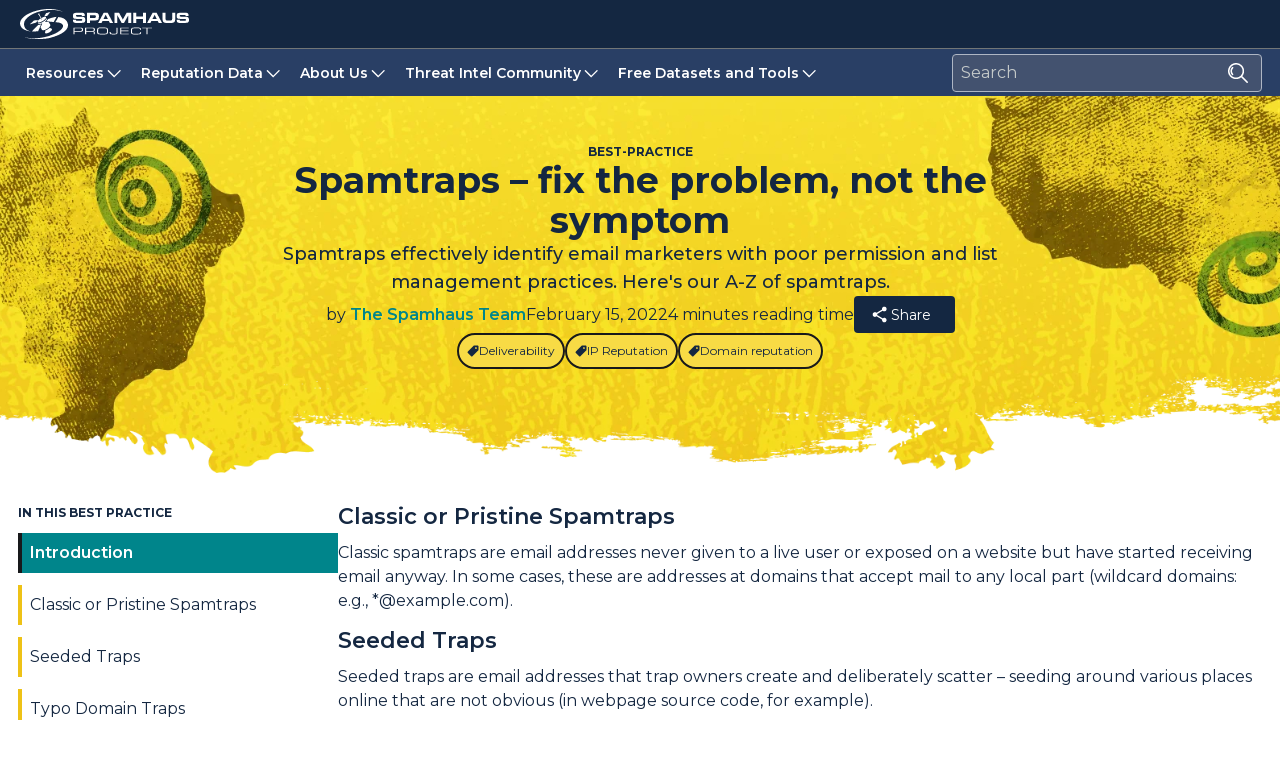

--- FILE ---
content_type: text/html
request_url: https://www.spamhaus.org/resource-hub/deliverability/spamtraps-fix-the-problem-not-the-symptom/
body_size: 61843
content:
<!DOCTYPE html><html lang="en" data-capo=""><head><meta charset="utf-8">
<meta name="viewport" content="width=device-width, initial-scale=1">
<title>Deliverability | Spamtraps – fix the problem, not the symptom | Spamhaus</title>
<link rel="preconnect" href="https://fonts.googleapis.com">
<link rel="preconnect" href="https://fonts.gstatic.com" crossorigin>
<link rel="stylesheet" href="https://fonts.googleapis.com/css2?family=Montserrat:wght@300;400;500;600;700;800&display=swap">
<style>.toolbar-enter-active[data-v-7bab9c89],.toolbar-leave-active[data-v-7bab9c89]{transition:.15s ease-in-out}.toolbar-enter-from[data-v-7bab9c89],.toolbar-leave-to[data-v-7bab9c89]{opacity:0;transform:translateY(-20px)}</style>
<style>.toolbar-enter-active[data-v-e4369e68],.toolbar-leave-active[data-v-e4369e68]{transition:.15s ease-in-out}.toolbar-enter-from[data-v-e4369e68],.toolbar-leave-to[data-v-e4369e68]{opacity:0;transform:translateY(-20px)}</style>
<style>:where(.tw),:where(.tw) *,:where(.tw) :after,:where(.tw) :before,:where(.tw):after,:where(.tw):before{border:0 solid #e5e7eb;box-sizing:border-box}:where(.tw) :after,:where(.tw) :before,:where(.tw):after,:where(.tw):before{--tw-content:""}html{line-height:1.5;-webkit-text-size-adjust:100%;font-family:ui-sans-serif,system-ui,sans-serif,Apple Color Emoji,Segoe UI Emoji,Segoe UI Symbol,Noto Color Emoji;-moz-tab-size:4;-o-tab-size:4;tab-size:4}:where(.tw) hr,hr:where(.tw){border-top-width:1px;color:inherit;height:0}:where(.tw) abbr:where([title]),abbr:where(.tw):where([title]){-webkit-text-decoration:underline dotted;text-decoration:underline dotted}:where(.tw) h1,:where(.tw) h2,:where(.tw) h3,:where(.tw) h4,:where(.tw) h5,:where(.tw) h6,h1:where(.tw),h2:where(.tw),h3:where(.tw),h4:where(.tw),h5:where(.tw),h6:where(.tw){font-size:inherit;font-weight:inherit}:where(.tw) a,a:where(.tw){color:inherit;text-decoration:inherit}:where(.tw) b,:where(.tw) strong,b:where(.tw),strong:where(.tw){font-weight:bolder}:where(.tw) code,:where(.tw) kbd,:where(.tw) pre,:where(.tw) samp,code:where(.tw),kbd:where(.tw),pre:where(.tw),samp:where(.tw){font-family:ui-monospace,SFMono-Regular,Menlo,Monaco,Consolas,Liberation Mono,Courier New,monospace;font-size:1em}:where(.tw) small,small:where(.tw){font-size:80%}:where(.tw) sub,:where(.tw) sup,sub:where(.tw),sup:where(.tw){font-size:75%;line-height:0;position:relative;vertical-align:baseline}:where(.tw) sub,sub:where(.tw){bottom:-.25em}:where(.tw) sup,sup:where(.tw){top:-.5em}:where(.tw) table,table:where(.tw){border-collapse:collapse;border-color:inherit;text-indent:0}:where(.tw) button,:where(.tw) input,:where(.tw) optgroup,:where(.tw) select,:where(.tw) textarea,button:where(.tw),input:where(.tw),optgroup:where(.tw),select:where(.tw),textarea:where(.tw){color:inherit;font-family:inherit;font-size:100%;font-weight:inherit;line-height:inherit;margin:0;padding:0}:where(.tw) button,:where(.tw) select,button:where(.tw),select:where(.tw){text-transform:none}:where(.tw) [type=button],:where(.tw) [type=reset],:where(.tw) [type=submit],:where(.tw) button,:where(.tw)[type=button],:where(.tw)[type=reset],:where(.tw)[type=submit],button:where(.tw){-webkit-appearance:button;background-color:transparent;background-image:none}:where(.tw) progress,progress:where(.tw){vertical-align:baseline}:where(.tw) summary,summary:where(.tw){display:list-item}:where(.tw) blockquote,:where(.tw) dd,:where(.tw) dl,:where(.tw) figure,:where(.tw) h1,:where(.tw) h2,:where(.tw) h3,:where(.tw) h4,:where(.tw) h5,:where(.tw) h6,:where(.tw) hr,:where(.tw) p,:where(.tw) pre,blockquote:where(.tw),dd:where(.tw),dl:where(.tw),figure:where(.tw),h1:where(.tw),h2:where(.tw),h3:where(.tw),h4:where(.tw),h5:where(.tw),h6:where(.tw),hr:where(.tw),p:where(.tw),pre:where(.tw){margin:0}:where(.tw) fieldset,fieldset:where(.tw){margin:0;padding:0}:where(.tw) legend,legend:where(.tw){padding:0}:where(.tw) menu,:where(.tw) ol,:where(.tw) ul,menu:where(.tw),ol:where(.tw),ul:where(.tw){list-style:none;margin:0;padding:0}:where(.tw) textarea,textarea:where(.tw){resize:vertical}:where(.tw) input::-moz-placeholder,:where(.tw) textarea::-moz-placeholder,input:where(.tw)::-moz-placeholder,textarea:where(.tw)::-moz-placeholder{color:#9ca3af;opacity:1}:where(.tw) input::placeholder,:where(.tw) textarea::placeholder,input:where(.tw)::placeholder,textarea:where(.tw)::placeholder{color:#9ca3af;opacity:1}:where(.tw) [role=button],:where(.tw) button,[role=button]:where(.tw),button:where(.tw){cursor:pointer}:where(.tw) audio,:where(.tw) canvas,:where(.tw) embed,:where(.tw) iframe,:where(.tw) img,:where(.tw) object,:where(.tw) svg,:where(.tw) video,audio:where(.tw),canvas:where(.tw),embed:where(.tw),iframe:where(.tw),img:where(.tw),object:where(.tw),svg:where(.tw),video:where(.tw){display:block;vertical-align:middle}:where(.tw) img,:where(.tw) video,img:where(.tw),video:where(.tw){height:auto;max-width:100%}

/*! tailwindcss v3.4.1 | MIT License | https://tailwindcss.com*/*,:after,:before{border:0 solid #e5e7eb;box-sizing:border-box}:after,:before{--tw-content:""}:host,html{line-height:1.5;-webkit-text-size-adjust:100%;font-family:ui-sans-serif,system-ui,sans-serif,Apple Color Emoji,Segoe UI Emoji,Segoe UI Symbol,Noto Color Emoji;font-feature-settings:normal;font-variation-settings:normal;-moz-tab-size:4;-o-tab-size:4;tab-size:4;-webkit-tap-highlight-color:transparent}body{line-height:inherit;margin:0}hr{border-top-width:1px;color:inherit;height:0}abbr:where([title]){-webkit-text-decoration:underline dotted;text-decoration:underline dotted}h1,h2,h3,h4,h5,h6{font-size:inherit;font-weight:inherit}a{color:inherit;text-decoration:inherit}b,strong{font-weight:bolder}code,kbd,pre,samp{font-family:ui-monospace,SFMono-Regular,Menlo,Monaco,Consolas,Liberation Mono,Courier New,monospace;font-feature-settings:normal;font-size:1em;font-variation-settings:normal}small{font-size:80%}sub,sup{font-size:75%;line-height:0;position:relative;vertical-align:baseline}sub{bottom:-.25em}sup{top:-.5em}table{border-collapse:collapse;border-color:inherit;text-indent:0}button,input,optgroup,select,textarea{color:inherit;font-family:inherit;font-feature-settings:inherit;font-size:100%;font-variation-settings:inherit;font-weight:inherit;line-height:inherit;margin:0;padding:0}button,select{text-transform:none}[type=button],[type=reset],[type=submit],button{-webkit-appearance:button;background-color:transparent;background-image:none}:-moz-focusring{outline:auto}:-moz-ui-invalid{box-shadow:none}progress{vertical-align:baseline}::-webkit-inner-spin-button,::-webkit-outer-spin-button{height:auto}[type=search]{-webkit-appearance:textfield;outline-offset:-2px}::-webkit-search-decoration{-webkit-appearance:none}::-webkit-file-upload-button{-webkit-appearance:button;font:inherit}summary{display:list-item}blockquote,dd,dl,figure,h1,h2,h3,h4,h5,h6,hr,p,pre{margin:0}fieldset{margin:0}fieldset,legend{padding:0}menu,ol,ul{list-style:none;margin:0;padding:0}dialog{padding:0}textarea{resize:vertical}input::-moz-placeholder,textarea::-moz-placeholder{color:#9ca3af;opacity:1}input::placeholder,textarea::placeholder{color:#9ca3af;opacity:1}[role=button],button{cursor:pointer}:disabled{cursor:default}audio,canvas,embed,iframe,img,object,svg,video{display:block;vertical-align:middle}img,video{height:auto;max-width:100%}[hidden]{display:none}h1{font-size:2.25rem;line-height:2.5rem}h1,h2{font-weight:700}h2{font-size:1.875rem;line-height:2.25rem}h3{font-size:1.25rem}h3,h4{font-weight:600;line-height:1.75rem}h4{font-size:1.125rem}*,:after,:before{--tw-border-spacing-x:0;--tw-border-spacing-y:0;--tw-translate-x:0;--tw-translate-y:0;--tw-rotate:0;--tw-skew-x:0;--tw-skew-y:0;--tw-scale-x:1;--tw-scale-y:1;--tw-pan-x: ;--tw-pan-y: ;--tw-pinch-zoom: ;--tw-scroll-snap-strictness:proximity;--tw-gradient-from-position: ;--tw-gradient-via-position: ;--tw-gradient-to-position: ;--tw-ordinal: ;--tw-slashed-zero: ;--tw-numeric-figure: ;--tw-numeric-spacing: ;--tw-numeric-fraction: ;--tw-ring-inset: ;--tw-ring-offset-width:0px;--tw-ring-offset-color:#fff;--tw-ring-color:rgba(59,130,246,.5);--tw-ring-offset-shadow:0 0 #0000;--tw-ring-shadow:0 0 #0000;--tw-shadow:0 0 #0000;--tw-shadow-colored:0 0 #0000;--tw-blur: ;--tw-brightness: ;--tw-contrast: ;--tw-grayscale: ;--tw-hue-rotate: ;--tw-invert: ;--tw-saturate: ;--tw-sepia: ;--tw-drop-shadow: ;--tw-backdrop-blur: ;--tw-backdrop-brightness: ;--tw-backdrop-contrast: ;--tw-backdrop-grayscale: ;--tw-backdrop-hue-rotate: ;--tw-backdrop-invert: ;--tw-backdrop-opacity: ;--tw-backdrop-saturate: ;--tw-backdrop-sepia: }::backdrop{--tw-border-spacing-x:0;--tw-border-spacing-y:0;--tw-translate-x:0;--tw-translate-y:0;--tw-rotate:0;--tw-skew-x:0;--tw-skew-y:0;--tw-scale-x:1;--tw-scale-y:1;--tw-pan-x: ;--tw-pan-y: ;--tw-pinch-zoom: ;--tw-scroll-snap-strictness:proximity;--tw-gradient-from-position: ;--tw-gradient-via-position: ;--tw-gradient-to-position: ;--tw-ordinal: ;--tw-slashed-zero: ;--tw-numeric-figure: ;--tw-numeric-spacing: ;--tw-numeric-fraction: ;--tw-ring-inset: ;--tw-ring-offset-width:0px;--tw-ring-offset-color:#fff;--tw-ring-color:rgba(59,130,246,.5);--tw-ring-offset-shadow:0 0 #0000;--tw-ring-shadow:0 0 #0000;--tw-shadow:0 0 #0000;--tw-shadow-colored:0 0 #0000;--tw-blur: ;--tw-brightness: ;--tw-contrast: ;--tw-grayscale: ;--tw-hue-rotate: ;--tw-invert: ;--tw-saturate: ;--tw-sepia: ;--tw-drop-shadow: ;--tw-backdrop-blur: ;--tw-backdrop-brightness: ;--tw-backdrop-contrast: ;--tw-backdrop-grayscale: ;--tw-backdrop-hue-rotate: ;--tw-backdrop-invert: ;--tw-backdrop-opacity: ;--tw-backdrop-saturate: ;--tw-backdrop-sepia: }.container{width:100%}@media (min-width:320px){.container{max-width:320px}}@media (min-width:600px){.container{max-width:600px}}@media (min-width:990px){.container{max-width:990px}}@media (min-width:1280px){.container{max-width:1280px}}.sr-only{height:1px!important;margin:-1px!important;overflow:hidden!important;padding:0!important;position:absolute!important;width:1px!important;clip:rect(0,0,0,0)!important;border-width:0!important;white-space:nowrap!important}.pointer-events-none{pointer-events:none!important}.visible{visibility:visible!important}.invisible{visibility:hidden!important}.collapse{visibility:collapse!important}.static{position:static!important}.\!fixed,.fixed{position:fixed!important}.absolute{position:absolute!important}.relative{position:relative!important}.sticky{position:sticky!important}.inset-0{inset:0!important}.-top-2{top:-.5rem!important}.-top-2\.5{top:-.625rem!important}.bottom-0{bottom:0!important}.bottom-3{bottom:.75rem!important}.bottom-5{bottom:1.25rem!important}.left-0{left:0!important}.left-1\/2{left:50%!important}.left-2{left:.5rem!important}.left-6{left:1.5rem!important}.left-\[-240px\]{left:-240px!important}.left-\[-7px\]{left:-7px!important}.left-\[50\%\]{left:50%!important}.right-0{right:0!important}.right-1{right:.25rem!important}.right-2{right:.5rem!important}.right-3{right:.75rem!important}.right-5{right:1.25rem!important}.right-\[-328px\]{right:-328px!important}.top-0{top:0!important}.top-1\/2{top:50%!important}.top-1\/4{top:25%!important}.top-12{top:3rem!important}.top-2{top:.5rem!important}.top-2\/4{top:50%!important}.top-\[125px\]{top:125px!important}.top-\[170px\]{top:170px!important}.top-\[2px\]{top:2px!important}.top-\[30px\]{top:30px!important}.top-\[48px\]{top:48px!important}.top-\[50px\]{top:50px!important}.top-\[78\%\]{top:78%!important}.top-\[7px\]{top:7px!important}.top-full{top:100%!important}.isolate{isolation:isolate!important}.z-0{z-index:0!important}.z-10{z-index:10!important}.z-20{z-index:20!important}.z-30{z-index:30!important}.z-40{z-index:40!important}.z-50{z-index:50!important}.z-\[1000\]{z-index:1000!important}.z-\[100\]{z-index:100!important}.z-\[1\]{z-index:1!important}.z-\[200\]{z-index:200!important}.z-\[210\]{z-index:210!important}.z-\[220\]{z-index:220!important}.z-\[2\]{z-index:2!important}.z-\[8\]{z-index:8!important}.z-\[9\]{z-index:9!important}.order-1{order:1!important}.order-first{order:-9999!important}.float-right{float:right!important}.m-0{margin:0!important}.m-1{margin:.25rem!important}.m-\[0\.5px\]{margin:.5px!important}.m-auto{margin:auto!important}.m-px{margin:1px!important}.-mx-1{margin-left:-.25rem!important;margin-right:-.25rem!important}.mx-4{margin-left:1rem!important;margin-right:1rem!important}.mx-5{margin-left:1.25rem!important;margin-right:1.25rem!important}.mx-auto{margin-left:auto!important;margin-right:auto!important}.my-0{margin-bottom:0!important;margin-top:0!important}.my-1{margin-bottom:.25rem!important;margin-top:.25rem!important}.my-10{margin-bottom:2.5rem!important;margin-top:2.5rem!important}.my-2{margin-bottom:.5rem!important;margin-top:.5rem!important}.my-2\.5{margin-bottom:.625rem!important;margin-top:.625rem!important}.my-4{margin-bottom:1rem!important;margin-top:1rem!important}.-mb-1{margin-bottom:-.25rem!important}.-mt-2{margin-top:-.5rem!important}.-mt-\[10rem\]{margin-top:-10rem!important}.-mt-\[5rem\]{margin-top:-5rem!important}.-mt-px{margin-top:-1px!important}.mb-1{margin-bottom:.25rem!important}.mb-1\.5{margin-bottom:.375rem!important}.mb-10{margin-bottom:2.5rem!important}.mb-16{margin-bottom:4rem!important}.mb-2{margin-bottom:.5rem!important}.mb-2\.5{margin-bottom:.625rem!important}.mb-3{margin-bottom:.75rem!important}.mb-4{margin-bottom:1rem!important}.mb-5{margin-bottom:1.25rem!important}.mb-6{margin-bottom:1.5rem!important}.mb-8{margin-bottom:2rem!important}.mb-\[-9rem\]{margin-bottom:-9rem!important}.mb-\[60px\]{margin-bottom:60px!important}.me-2{margin-inline-end:.5rem!important}.ml-0{margin-left:0!important}.ml-0\.5{margin-left:.125rem!important}.ml-1{margin-left:.25rem!important}.ml-2{margin-left:.5rem!important}.ml-4{margin-left:1rem!important}.ml-\[1px\]{margin-left:1px!important}.mr-0{margin-right:0!important}.mr-0\.5{margin-right:.125rem!important}.mr-2{margin-right:.5rem!important}.mr-4{margin-right:1rem!important}.mr-6{margin-right:1.5rem!important}.mt-0{margin-top:0!important}.mt-1{margin-top:.25rem!important}.mt-10{margin-top:2.5rem!important}.mt-16{margin-top:4rem!important}.mt-2{margin-top:.5rem!important}.mt-3{margin-top:.75rem!important}.mt-4{margin-top:1rem!important}.mt-5{margin-top:1.25rem!important}.mt-6{margin-top:1.5rem!important}.mt-9{margin-top:2.25rem!important}.mt-\[-12rem\]{margin-top:-12rem!important}.mt-\[-3rem\]{margin-top:-3rem!important}.mt-\[-4\.5rem\]{margin-top:-4.5rem!important}.mt-\[-4rem\]{margin-top:-4rem!important}.mt-\[-5\.5rem\]{margin-top:-5.5rem!important}.mt-\[-5rem\]{margin-top:-5rem!important}.mt-\[-6rem\]{margin-top:-6rem!important}.mt-\[-7\.5rem\]{margin-top:-7.5rem!important}.mt-\[-7rem\]{margin-top:-7rem!important}.mt-\[-8rem\]{margin-top:-8rem!important}.mt-\[-92px\]{margin-top:-92px!important}.mt-\[15px\]{margin-top:15px!important}.mt-\[1px\]{margin-top:1px!important}.mt-\[8px\]{margin-top:8px!important}.block{display:block!important}.inline-block{display:inline-block!important}.inline{display:inline!important}.flex{display:flex!important}.inline-flex{display:inline-flex!important}.table{display:table!important}.grid{display:grid!important}.contents{display:contents!important}.hidden{display:none!important}.h-0{height:0!important}.h-0\.5{height:.125rem!important}.h-1\/2{height:50%!important}.h-10{height:2.5rem!important}.h-11{height:2.75rem!important}.h-12{height:3rem!important}.h-14{height:3.5rem!important}.h-16{height:4rem!important}.h-3{height:.75rem!important}.h-4{height:1rem!important}.h-5{height:1.25rem!important}.h-6{height:1.5rem!important}.h-64{height:16rem!important}.h-7{height:1.75rem!important}.h-8{height:2rem!important}.h-9{height:2.25rem!important}.h-\[12px\]{height:12px!important}.h-\[140px\]{height:140px!important}.h-\[144px\]{height:144px!important}.h-\[160px\]{height:160px!important}.h-\[200px\]{height:200px!important}.h-\[296px\]{height:296px!important}.h-\[300px\]{height:300px!important}.h-\[38px\]{height:38px!important}.h-\[390px\]{height:390px!important}.h-\[400px\]{height:400px!important}.h-\[414px\]{height:414px!important}.h-\[44px\]{height:44px!important}.h-\[47px\]{height:47px!important}.h-\[48px\]{height:48px!important}.h-\[50vh\]{height:50vh!important}.h-\[60px\]{height:60px!important}.h-\[620px\]{height:620px!important}.h-\[70vh\]{height:70vh!important}.h-\[85px\]{height:85px!important}.h-\[9px\]{height:9px!important}.h-\[calc\(100vh-48px\)\]{height:calc(100vh - 48px)!important}.h-auto{height:auto!important}.h-fit{height:-moz-fit-content!important;height:fit-content!important}.h-full{height:100%!important}.h-screen{height:100vh!important}.max-h-96{max-height:24rem!important}.max-h-\[300px\]{max-height:300px!important}.max-h-\[calc\(100vh-150px\)\]{max-height:calc(100vh - 150px)!important}.min-h-\[45px\]{min-height:45px!important}.w-1\/2{width:50%!important}.w-10{width:2.5rem!important}.w-12{width:3rem!important}.w-14{width:3.5rem!important}.w-16{width:4rem!important}.w-2\/3{width:66.666667%!important}.w-3{width:.75rem!important}.w-4{width:1rem!important}.w-5{width:1.25rem!important}.w-6{width:1.5rem!important}.w-7{width:1.75rem!important}.w-7\/12{width:58.333333%!important}.w-8{width:2rem!important}.w-9{width:2.25rem!important}.w-\[100px\]{width:100px!important}.w-\[1110px\]{width:1110px!important}.w-\[1244px\]{width:1244px!important}.w-\[12px\]{width:12px!important}.w-\[150px\]{width:150px!important}.w-\[170px\]{width:170px!important}.w-\[175px\]{width:175px!important}.w-\[19px\]{width:19px!important}.w-\[23\%\]{width:23%!important}.w-\[233px\]{width:233px!important}.w-\[240px\]{width:240px!important}.w-\[248px\]{width:248px!important}.w-\[250px\]{width:250px!important}.w-\[295px\]{width:295px!important}.w-\[30\%\]{width:30%!important}.w-\[300px\]{width:300px!important}.w-\[310px\]{width:310px!important}.w-\[328px\]{width:328px!important}.w-\[40\%\]{width:40%!important}.w-\[400px\]{width:400px!important}.w-\[404px\]{width:404px!important}.w-\[48\%\]{width:48%!important}.w-\[50vw\]{width:50vw!important}.w-\[555px\]{width:555px!important}.w-\[618px\]{width:618px!important}.w-\[66px\]{width:66px!important}.w-\[80\%\]{width:80%!important}.w-\[85\%\]{width:85%!important}.w-\[85px\]{width:85px!important}.w-\[98vw\]{width:98vw!important}.w-fit{width:-moz-fit-content!important;width:fit-content!important}.w-full{width:100%!important}.w-max{width:-moz-max-content!important;width:max-content!important}.min-w-0{min-width:0!important}.min-w-\[170px\]{min-width:170px!important}.min-w-\[50\%\]{min-width:50%!important}.max-w-2xl{max-width:42rem!important}.max-w-3xl{max-width:48rem!important}.max-w-4xl{max-width:56rem!important}.max-w-96{max-width:24rem!important}.max-w-\[115px\]{max-width:115px!important}.max-w-\[1244px\]{max-width:1244px!important}.max-w-\[175px\]{max-width:175px!important}.max-w-\[230px\]{max-width:230px!important}.max-w-\[400px\]{max-width:400px!important}.max-w-\[404px\]{max-width:404px!important}.max-w-\[50\%\]{max-width:50%!important}.max-w-fit{max-width:-moz-fit-content!important;max-width:fit-content!important}.max-w-full{max-width:100%!important}.flex-1{flex:1 1 0%!important}.flex-\[0_0_16px\]{flex:0 0 16px!important}.flex-\[0_0_175px\]{flex:0 0 175px!important}.flex-\[0_0_20px\]{flex:0 0 20px!important}.flex-\[0_0_230px\]{flex:0 0 230px!important}.flex-\[0_0_24px\]{flex:0 0 24px!important}.flex-\[0_0_28px\]{flex:0 0 28px!important}.flex-\[0_0_300px\]{flex:0 0 300px!important}.flex-\[0_0_32px\]{flex:0 0 32px!important}.flex-shrink{flex-shrink:1!important}.shrink-0{flex-shrink:0!important}.flex-grow{flex-grow:1!important}.flex-grow-0{flex-grow:0!important}.grow{flex-grow:1!important}.border-collapse{border-collapse:collapse!important}.border-separate{border-collapse:separate!important}.border-spacing-1{--tw-border-spacing-x:0.25rem!important;--tw-border-spacing-y:0.25rem!important;border-spacing:.25rem!important;border-spacing:var(--tw-border-spacing-x) var(--tw-border-spacing-y)!important}.border-spacing-3{--tw-border-spacing-x:0.75rem!important;--tw-border-spacing-y:0.75rem!important;border-spacing:.75rem!important;border-spacing:var(--tw-border-spacing-x) var(--tw-border-spacing-y)!important}.border-spacing-4{--tw-border-spacing-x:1rem!important;--tw-border-spacing-y:1rem!important;border-spacing:1rem!important;border-spacing:var(--tw-border-spacing-x) var(--tw-border-spacing-y)!important}.-translate-x-1\/2{--tw-translate-x:-50%!important;transform:translate(-50%,var(--tw-translate-y)) rotate(var(--tw-rotate)) skewX(var(--tw-skew-x)) skewY(var(--tw-skew-y)) scaleX(var(--tw-scale-x)) scaleY(var(--tw-scale-y))!important;transform:translate(var(--tw-translate-x),var(--tw-translate-y)) rotate(var(--tw-rotate)) skewX(var(--tw-skew-x)) skewY(var(--tw-skew-y)) scaleX(var(--tw-scale-x)) scaleY(var(--tw-scale-y))!important}.-translate-y-1\/2{--tw-translate-y:-50%!important;transform:translate(var(--tw-translate-x),-50%) rotate(var(--tw-rotate)) skewX(var(--tw-skew-x)) skewY(var(--tw-skew-y)) scaleX(var(--tw-scale-x)) scaleY(var(--tw-scale-y))!important;transform:translate(var(--tw-translate-x),var(--tw-translate-y)) rotate(var(--tw-rotate)) skewX(var(--tw-skew-x)) skewY(var(--tw-skew-y)) scaleX(var(--tw-scale-x)) scaleY(var(--tw-scale-y))!important}.-translate-y-1\/4{--tw-translate-y:-25%!important;transform:translate(var(--tw-translate-x),-25%) rotate(var(--tw-rotate)) skewX(var(--tw-skew-x)) skewY(var(--tw-skew-y)) scaleX(var(--tw-scale-x)) scaleY(var(--tw-scale-y))!important;transform:translate(var(--tw-translate-x),var(--tw-translate-y)) rotate(var(--tw-rotate)) skewX(var(--tw-skew-x)) skewY(var(--tw-skew-y)) scaleX(var(--tw-scale-x)) scaleY(var(--tw-scale-y))!important}.translate-y-full{--tw-translate-y:100%!important;transform:translate(var(--tw-translate-x),100%) rotate(var(--tw-rotate)) skewX(var(--tw-skew-x)) skewY(var(--tw-skew-y)) scaleX(var(--tw-scale-x)) scaleY(var(--tw-scale-y))!important;transform:translate(var(--tw-translate-x),var(--tw-translate-y)) rotate(var(--tw-rotate)) skewX(var(--tw-skew-x)) skewY(var(--tw-skew-y)) scaleX(var(--tw-scale-x)) scaleY(var(--tw-scale-y))!important}.rotate-180{--tw-rotate:180deg!important;transform:translate(var(--tw-translate-x),var(--tw-translate-y)) rotate(180deg) skewX(var(--tw-skew-x)) skewY(var(--tw-skew-y)) scaleX(var(--tw-scale-x)) scaleY(var(--tw-scale-y))!important;transform:translate(var(--tw-translate-x),var(--tw-translate-y)) rotate(var(--tw-rotate)) skewX(var(--tw-skew-x)) skewY(var(--tw-skew-y)) scaleX(var(--tw-scale-x)) scaleY(var(--tw-scale-y))!important}.scale-105{--tw-scale-x:1.05!important;--tw-scale-y:1.05!important;transform:translate(var(--tw-translate-x),var(--tw-translate-y)) rotate(var(--tw-rotate)) skewX(var(--tw-skew-x)) skewY(var(--tw-skew-y)) scaleX(1.05) scaleY(1.05)!important}.scale-105,.transform{transform:translate(var(--tw-translate-x),var(--tw-translate-y)) rotate(var(--tw-rotate)) skewX(var(--tw-skew-x)) skewY(var(--tw-skew-y)) scaleX(var(--tw-scale-x)) scaleY(var(--tw-scale-y))!important}@keyframes spin{to{transform:rotate(1turn)}}.animate-spin{animation:spin 1s linear infinite!important}.cursor-default{cursor:default!important}.cursor-not-allowed{cursor:not-allowed!important}.cursor-pointer{cursor:pointer!important}.select-none{-webkit-user-select:none!important;-moz-user-select:none!important;user-select:none!important}.resize{resize:both!important}.scroll-mt-24{scroll-margin-top:6rem!important}.scroll-mt-28{scroll-margin-top:7rem!important}.list-inside{list-style-position:inside!important}.list-disc{list-style-type:disc!important}.list-none{list-style-type:none!important}.appearance-none{-webkit-appearance:none!important;-moz-appearance:none!important;appearance:none!important}.flex-row{flex-direction:row!important}.flex-row-reverse{flex-direction:row-reverse!important}.flex-col{flex-direction:column!important}.flex-wrap{flex-wrap:wrap!important}.items-start{align-items:flex-start!important}.items-center{align-items:center!important}.justify-start{justify-content:flex-start!important}.justify-end{justify-content:flex-end!important}.justify-center{justify-content:center!important}.justify-between{justify-content:space-between!important}.justify-around{justify-content:space-around!important}.justify-evenly{justify-content:space-evenly!important}.gap-1{gap:.25rem!important}.gap-10{gap:2.5rem!important}.gap-2{gap:.5rem!important}.gap-20{gap:5rem!important}.gap-3{gap:.75rem!important}.gap-4{gap:1rem!important}.gap-5{gap:1.25rem!important}.gap-6{gap:1.5rem!important}.gap-x-16{-moz-column-gap:4rem!important;column-gap:4rem!important}.gap-x-3{-moz-column-gap:.75rem!important;column-gap:.75rem!important}.gap-x-4{-moz-column-gap:1rem!important;column-gap:1rem!important}.gap-x-5{-moz-column-gap:1.25rem!important;column-gap:1.25rem!important}.gap-x-\[120px\]{-moz-column-gap:120px!important;column-gap:120px!important}.gap-x-\[60px\]{-moz-column-gap:60px!important;column-gap:60px!important}.gap-y-10{row-gap:2.5rem!important}.gap-y-16{row-gap:4rem!important}.gap-y-3{row-gap:.75rem!important}.gap-y-\[40px\]{row-gap:40px!important}.self-end{align-self:flex-end!important}.self-center{align-self:center!important}.justify-self-center{justify-self:center!important}.overflow-hidden{overflow:hidden!important}.overflow-clip{overflow:clip!important}.overflow-scroll{overflow:scroll!important}.overflow-x-auto{overflow-x:auto!important}.overflow-y-auto{overflow-y:auto!important}.overflow-x-scroll{overflow-x:scroll!important}.overflow-y-scroll{overflow-y:scroll!important}.truncate{overflow:hidden!important;white-space:nowrap!important}.text-ellipsis,.truncate{text-overflow:ellipsis!important}.whitespace-normal{white-space:normal!important}.whitespace-nowrap{white-space:nowrap!important}.break-words{overflow-wrap:break-word!important}.rounded{border-radius:.25rem!important}.rounded-2xl{border-radius:1rem!important}.rounded-3xl{border-radius:1.5rem!important}.rounded-\[5px\]{border-radius:5px!important}.rounded-full{border-radius:9999px!important}.rounded-lg{border-radius:.5rem!important}.rounded-md{border-radius:.375rem!important}.rounded-sm{border-radius:.125rem!important}.rounded-xl{border-radius:.75rem!important}.rounded-b{border-bottom-left-radius:.25rem!important;border-bottom-right-radius:.25rem!important}.rounded-b-md{border-bottom-left-radius:.375rem!important;border-bottom-right-radius:.375rem!important}.rounded-b-none{border-bottom-left-radius:0!important;border-bottom-right-radius:0!important}.rounded-l{border-bottom-left-radius:.25rem!important;border-top-left-radius:.25rem!important}.rounded-l-lg{border-bottom-left-radius:.5rem!important;border-top-left-radius:.5rem!important}.rounded-r{border-bottom-right-radius:.25rem!important;border-top-right-radius:.25rem!important}.rounded-r-lg{border-bottom-right-radius:.5rem!important;border-top-right-radius:.5rem!important}.rounded-t{border-top-left-radius:.25rem!important;border-top-right-radius:.25rem!important}.rounded-t-lg{border-top-left-radius:.5rem!important;border-top-right-radius:.5rem!important}.rounded-t-xl{border-top-left-radius:.75rem!important;border-top-right-radius:.75rem!important}.border{border-width:1px!important}.border-0{border-width:0!important}.border-2{border-width:2px!important}.border-x{border-left-width:1px!important;border-right-width:1px!important}.border-b{border-bottom-width:1px!important}.border-b-0{border-bottom-width:0!important}.border-b-4{border-bottom-width:4px!important}.border-b-\[1px\]{border-bottom-width:1px!important}.border-l-4{border-left-width:4px!important}.border-r{border-right-width:1px!important}.border-t{border-top-width:1px!important}.border-t-2{border-top-width:2px!important}.border-solid{border-style:solid!important}.border-\[rgba\(0\2c 0\2c 0\2c 0\.3\)\]{border-color:rgba(0,0,0,.3)!important}.border-\[rgba\(255\2c 255\2c 255\2c 0\.3\)\]{border-color:hsla(0,0%,100%,.3)!important}.border-black{--tw-border-opacity:1!important;border-color:#18191b!important;border-color:rgb(24 25 27/var(--tw-border-opacity))!important}.border-brand-blue{--tw-border-opacity:1!important;border-color:#142741!important;border-color:rgb(20 39 65/var(--tw-border-opacity))!important}.border-brand-blue-1{--tw-border-opacity:1!important;border-color:#aeb6c4!important;border-color:rgb(174 182 196/var(--tw-border-opacity))!important}.border-brand-blue-2{--tw-border-opacity:1!important;border-color:#677692!important;border-color:rgb(103 118 146/var(--tw-border-opacity))!important}.border-brand-blue-3{--tw-border-opacity:1!important;border-color:#43526f!important;border-color:rgb(67 82 111/var(--tw-border-opacity))!important}.border-brand-yellow{--tw-border-opacity:1!important;border-color:#eec216!important;border-color:rgb(238 194 22/var(--tw-border-opacity))!important}.border-brand-yellow-4{--tw-border-opacity:1!important;border-color:#fdf07c!important;border-color:rgb(253 240 124/var(--tw-border-opacity))!important}.border-brand-yellow-6{--tw-border-opacity:1!important;border-color:#d1ad22!important;border-color:rgb(209 173 34/var(--tw-border-opacity))!important}.border-brand-yellow\/50{border-color:rgba(238,194,22,.5)!important}.border-grey-4{--tw-border-opacity:1!important;border-color:#dde2e2!important;border-color:rgb(221 226 226/var(--tw-border-opacity))!important}.border-grey-5{--tw-border-opacity:1!important;border-color:#c5caca!important;border-color:rgb(197 202 202/var(--tw-border-opacity))!important}.border-grey-6{--tw-border-opacity:1!important;border-color:#979d9d!important;border-color:rgb(151 157 157/var(--tw-border-opacity))!important}.border-grey-7{--tw-border-opacity:1!important;border-color:#727676!important;border-color:rgb(114 118 118/var(--tw-border-opacity))!important}.border-signifiers-dark-attention{--tw-border-opacity:1!important;border-color:#f36868!important;border-color:rgb(243 104 104/var(--tw-border-opacity))!important}.border-signifiers-dark-confirmation{--tw-border-opacity:1!important;border-color:#23a92c!important;border-color:rgb(35 169 44/var(--tw-border-opacity))!important}.border-signifiers-light-attention{--tw-border-opacity:1!important;border-color:#b10b0b!important;border-color:rgb(177 11 11/var(--tw-border-opacity))!important}.border-signifiers-light-confirmation{--tw-border-opacity:1!important;border-color:#1b5e20!important;border-color:rgb(27 94 32/var(--tw-border-opacity))!important}.border-white{--tw-border-opacity:1!important;border-color:#fff!important;border-color:rgb(255 255 255/var(--tw-border-opacity))!important}.bg-\[\#0E1B2D\]{--tw-bg-opacity:1!important;background-color:#0e1b2d!important;background-color:rgb(14 27 45/var(--tw-bg-opacity))!important}.bg-\[\#161E27\]{--tw-bg-opacity:1!important;background-color:#161e27!important;background-color:rgb(22 30 39/var(--tw-bg-opacity))!important}.bg-\[\#181821\]{--tw-bg-opacity:1!important;background-color:#181821!important;background-color:rgb(24 24 33/var(--tw-bg-opacity))!important}.bg-\[\#292938\]{--tw-bg-opacity:1!important;background-color:#292938!important;background-color:rgb(41 41 56/var(--tw-bg-opacity))!important}.bg-\[\#fff\]{--tw-bg-opacity:1!important;background-color:#fff!important;background-color:rgb(255 255 255/var(--tw-bg-opacity))!important}.bg-\[rgba\(156\2c 192\2c 255\2c 0\.2\)\]{background-color:rgba(156,192,255,.2)!important}.bg-\[rgba\(20\2c 39\2c 65\2c 0\.20\)\]{background-color:rgba(20,39,65,.2)!important}.bg-\[rgba\(20\2c 39\2c 65\2c 0\.50\)\]{background-color:rgba(20,39,65,.5)!important}.bg-\[rgba\(255\2c 255\2c 255\2c 0\.8\)\]{background-color:hsla(0,0%,100%,.8)!important}.bg-black{--tw-bg-opacity:1!important;background-color:#18191b!important;background-color:rgb(24 25 27/var(--tw-bg-opacity))!important}.bg-black\/80{background-color:rgba(24,25,27,.8)!important}.bg-blue-500{--tw-bg-opacity:1!important;background-color:#3b82f6!important;background-color:rgb(59 130 246/var(--tw-bg-opacity))!important}.bg-blue-lagoon{--tw-bg-opacity:1!important;background-color:#00858b!important;background-color:rgb(0 133 139/var(--tw-bg-opacity))!important}.bg-brand-blue{--tw-bg-opacity:1!important;background-color:#142741!important;background-color:rgb(20 39 65/var(--tw-bg-opacity))!important}.bg-brand-blue-1{--tw-bg-opacity:1!important;background-color:#aeb6c4!important;background-color:rgb(174 182 196/var(--tw-bg-opacity))!important}.bg-brand-blue-2{--tw-bg-opacity:1!important;background-color:#677692!important;background-color:rgb(103 118 146/var(--tw-bg-opacity))!important}.bg-brand-blue-3{--tw-bg-opacity:1!important;background-color:#43526f!important;background-color:rgb(67 82 111/var(--tw-bg-opacity))!important}.bg-brand-blue-4{--tw-bg-opacity:1!important;background-color:#293f65!important;background-color:rgb(41 63 101/var(--tw-bg-opacity))!important}.bg-brand-blue-5{--tw-bg-opacity:1!important;background-color:#142741!important;background-color:rgb(20 39 65/var(--tw-bg-opacity))!important}.bg-brand-yellow{--tw-bg-opacity:1!important;background-color:#eec216!important;background-color:rgb(238 194 22/var(--tw-bg-opacity))!important}.bg-brand-yellow-2{--tw-bg-opacity:1!important;background-color:#fff6d0!important;background-color:rgb(255 246 208/var(--tw-bg-opacity))!important}.bg-brand-yellow-3{--tw-bg-opacity:1!important;background-color:#ffefad!important;background-color:rgb(255 239 173/var(--tw-bg-opacity))!important}.bg-brand-yellow-4{--tw-bg-opacity:1!important;background-color:#fdf07c!important;background-color:rgb(253 240 124/var(--tw-bg-opacity))!important}.bg-brand-yellow-5{--tw-bg-opacity:1!important;background-color:#f8db45!important;background-color:rgb(248 219 69/var(--tw-bg-opacity))!important}.bg-data-aquamarine{--tw-bg-opacity:1!important;background-color:#96b6c5!important;background-color:rgb(150 182 197/var(--tw-bg-opacity))!important}.bg-data-aquamarine\/0{background-color:rgba(150,182,197,0)!important}.bg-data-aquamarine\/10{background-color:rgba(150,182,197,.1)!important}.bg-data-aquamarine\/100{background-color:#96b6c5!important}.bg-data-aquamarine\/15{background-color:rgba(150,182,197,.15)!important}.bg-data-aquamarine\/20{background-color:rgba(150,182,197,.2)!important}.bg-data-aquamarine\/25{background-color:rgba(150,182,197,.25)!important}.bg-data-aquamarine\/30{background-color:rgba(150,182,197,.3)!important}.bg-data-aquamarine\/35{background-color:rgba(150,182,197,.35)!important}.bg-data-aquamarine\/40{background-color:rgba(150,182,197,.4)!important}.bg-data-aquamarine\/45{background-color:rgba(150,182,197,.45)!important}.bg-data-aquamarine\/5{background-color:rgba(150,182,197,.05)!important}.bg-data-aquamarine\/50{background-color:rgba(150,182,197,.5)!important}.bg-data-aquamarine\/55{background-color:rgba(150,182,197,.55)!important}.bg-data-aquamarine\/60{background-color:rgba(150,182,197,.6)!important}.bg-data-aquamarine\/65{background-color:rgba(150,182,197,.65)!important}.bg-data-aquamarine\/70{background-color:rgba(150,182,197,.7)!important}.bg-data-aquamarine\/75{background-color:rgba(150,182,197,.75)!important}.bg-data-aquamarine\/80{background-color:rgba(150,182,197,.8)!important}.bg-data-aquamarine\/85{background-color:rgba(150,182,197,.85)!important}.bg-data-aquamarine\/90{background-color:rgba(150,182,197,.9)!important}.bg-data-aquamarine\/95{background-color:rgba(150,182,197,.95)!important}.bg-data-brown{--tw-bg-opacity:1!important;background-color:#8e4942!important;background-color:rgb(142 73 66/var(--tw-bg-opacity))!important}.bg-data-brown\/0{background-color:rgba(142,73,66,0)!important}.bg-data-brown\/10{background-color:rgba(142,73,66,.1)!important}.bg-data-brown\/100{background-color:#8e4942!important}.bg-data-brown\/15{background-color:rgba(142,73,66,.15)!important}.bg-data-brown\/20{background-color:rgba(142,73,66,.2)!important}.bg-data-brown\/25{background-color:rgba(142,73,66,.25)!important}.bg-data-brown\/30{background-color:rgba(142,73,66,.3)!important}.bg-data-brown\/35{background-color:rgba(142,73,66,.35)!important}.bg-data-brown\/40{background-color:rgba(142,73,66,.4)!important}.bg-data-brown\/45{background-color:rgba(142,73,66,.45)!important}.bg-data-brown\/5{background-color:rgba(142,73,66,.05)!important}.bg-data-brown\/50{background-color:rgba(142,73,66,.5)!important}.bg-data-brown\/55{background-color:rgba(142,73,66,.55)!important}.bg-data-brown\/60{background-color:rgba(142,73,66,.6)!important}.bg-data-brown\/65{background-color:rgba(142,73,66,.65)!important}.bg-data-brown\/70{background-color:rgba(142,73,66,.7)!important}.bg-data-brown\/75{background-color:rgba(142,73,66,.75)!important}.bg-data-brown\/80{background-color:rgba(142,73,66,.8)!important}.bg-data-brown\/85{background-color:rgba(142,73,66,.85)!important}.bg-data-brown\/90{background-color:rgba(142,73,66,.9)!important}.bg-data-brown\/95{background-color:rgba(142,73,66,.95)!important}.bg-data-classic-blue{--tw-bg-opacity:1!important;background-color:#204572!important;background-color:rgb(32 69 114/var(--tw-bg-opacity))!important}.bg-data-classic-blue\/0{background-color:rgba(32,69,114,0)!important}.bg-data-classic-blue\/10{background-color:rgba(32,69,114,.1)!important}.bg-data-classic-blue\/100{background-color:#204572!important}.bg-data-classic-blue\/15{background-color:rgba(32,69,114,.15)!important}.bg-data-classic-blue\/20{background-color:rgba(32,69,114,.2)!important}.bg-data-classic-blue\/25{background-color:rgba(32,69,114,.25)!important}.bg-data-classic-blue\/30{background-color:rgba(32,69,114,.3)!important}.bg-data-classic-blue\/35{background-color:rgba(32,69,114,.35)!important}.bg-data-classic-blue\/40{background-color:rgba(32,69,114,.4)!important}.bg-data-classic-blue\/45{background-color:rgba(32,69,114,.45)!important}.bg-data-classic-blue\/5{background-color:rgba(32,69,114,.05)!important}.bg-data-classic-blue\/50{background-color:rgba(32,69,114,.5)!important}.bg-data-classic-blue\/55{background-color:rgba(32,69,114,.55)!important}.bg-data-classic-blue\/60{background-color:rgba(32,69,114,.6)!important}.bg-data-classic-blue\/65{background-color:rgba(32,69,114,.65)!important}.bg-data-classic-blue\/70{background-color:rgba(32,69,114,.7)!important}.bg-data-classic-blue\/75{background-color:rgba(32,69,114,.75)!important}.bg-data-classic-blue\/80{background-color:rgba(32,69,114,.8)!important}.bg-data-classic-blue\/85{background-color:rgba(32,69,114,.85)!important}.bg-data-classic-blue\/90{background-color:rgba(32,69,114,.9)!important}.bg-data-classic-blue\/95{background-color:rgba(32,69,114,.95)!important}.bg-data-cranberry{--tw-bg-opacity:1!important;background-color:#d57!important;background-color:rgb(221 85 119/var(--tw-bg-opacity))!important}.bg-data-cranberry\/0{background-color:rgba(221,85,119,0)!important}.bg-data-cranberry\/10{background-color:rgba(221,85,119,.1)!important}.bg-data-cranberry\/100{background-color:#d57!important}.bg-data-cranberry\/15{background-color:rgba(221,85,119,.15)!important}.bg-data-cranberry\/20{background-color:rgba(221,85,119,.2)!important}.bg-data-cranberry\/25{background-color:rgba(221,85,119,.25)!important}.bg-data-cranberry\/30{background-color:rgba(221,85,119,.3)!important}.bg-data-cranberry\/35{background-color:rgba(221,85,119,.35)!important}.bg-data-cranberry\/40{background-color:rgba(221,85,119,.4)!important}.bg-data-cranberry\/45{background-color:rgba(221,85,119,.45)!important}.bg-data-cranberry\/5{background-color:rgba(221,85,119,.05)!important}.bg-data-cranberry\/50{background-color:rgba(221,85,119,.5)!important}.bg-data-cranberry\/55{background-color:rgba(221,85,119,.55)!important}.bg-data-cranberry\/60{background-color:rgba(221,85,119,.6)!important}.bg-data-cranberry\/65{background-color:rgba(221,85,119,.65)!important}.bg-data-cranberry\/70{background-color:rgba(221,85,119,.7)!important}.bg-data-cranberry\/75{background-color:rgba(221,85,119,.75)!important}.bg-data-cranberry\/80{background-color:rgba(221,85,119,.8)!important}.bg-data-cranberry\/85{background-color:rgba(221,85,119,.85)!important}.bg-data-cranberry\/90{background-color:rgba(221,85,119,.9)!important}.bg-data-cranberry\/95{background-color:rgba(221,85,119,.95)!important}.bg-data-glacier-grey{--tw-bg-opacity:1!important;background-color:#bcbdb8!important;background-color:rgb(188 189 184/var(--tw-bg-opacity))!important}.bg-data-glacier-grey\/0{background-color:hsla(72,4%,73%,0)!important}.bg-data-glacier-grey\/10{background-color:hsla(72,4%,73%,.1)!important}.bg-data-glacier-grey\/100{background-color:#bcbdb8!important}.bg-data-glacier-grey\/15{background-color:hsla(72,4%,73%,.15)!important}.bg-data-glacier-grey\/20{background-color:hsla(72,4%,73%,.2)!important}.bg-data-glacier-grey\/25{background-color:hsla(72,4%,73%,.25)!important}.bg-data-glacier-grey\/30{background-color:hsla(72,4%,73%,.3)!important}.bg-data-glacier-grey\/35{background-color:hsla(72,4%,73%,.35)!important}.bg-data-glacier-grey\/40{background-color:hsla(72,4%,73%,.4)!important}.bg-data-glacier-grey\/45{background-color:hsla(72,4%,73%,.45)!important}.bg-data-glacier-grey\/5{background-color:hsla(72,4%,73%,.05)!important}.bg-data-glacier-grey\/50{background-color:hsla(72,4%,73%,.5)!important}.bg-data-glacier-grey\/55{background-color:hsla(72,4%,73%,.55)!important}.bg-data-glacier-grey\/60{background-color:hsla(72,4%,73%,.6)!important}.bg-data-glacier-grey\/65{background-color:hsla(72,4%,73%,.65)!important}.bg-data-glacier-grey\/70{background-color:hsla(72,4%,73%,.7)!important}.bg-data-glacier-grey\/75{background-color:hsla(72,4%,73%,.75)!important}.bg-data-glacier-grey\/80{background-color:hsla(72,4%,73%,.8)!important}.bg-data-glacier-grey\/85{background-color:hsla(72,4%,73%,.85)!important}.bg-data-glacier-grey\/90{background-color:hsla(72,4%,73%,.9)!important}.bg-data-glacier-grey\/95{background-color:hsla(72,4%,73%,.95)!important}.bg-data-lucite-green{--tw-bg-opacity:1!important;background-color:#7ac1a3!important;background-color:rgb(122 193 163/var(--tw-bg-opacity))!important}.bg-data-lucite-green\/0{background-color:rgba(122,193,163,0)!important}.bg-data-lucite-green\/10{background-color:rgba(122,193,163,.1)!important}.bg-data-lucite-green\/100{background-color:#7ac1a3!important}.bg-data-lucite-green\/15{background-color:rgba(122,193,163,.15)!important}.bg-data-lucite-green\/20{background-color:rgba(122,193,163,.2)!important}.bg-data-lucite-green\/25{background-color:rgba(122,193,163,.25)!important}.bg-data-lucite-green\/30{background-color:rgba(122,193,163,.3)!important}.bg-data-lucite-green\/35{background-color:rgba(122,193,163,.35)!important}.bg-data-lucite-green\/40{background-color:rgba(122,193,163,.4)!important}.bg-data-lucite-green\/45{background-color:rgba(122,193,163,.45)!important}.bg-data-lucite-green\/5{background-color:rgba(122,193,163,.05)!important}.bg-data-lucite-green\/50{background-color:rgba(122,193,163,.5)!important}.bg-data-lucite-green\/55{background-color:rgba(122,193,163,.55)!important}.bg-data-lucite-green\/60{background-color:rgba(122,193,163,.6)!important}.bg-data-lucite-green\/65{background-color:rgba(122,193,163,.65)!important}.bg-data-lucite-green\/70{background-color:rgba(122,193,163,.7)!important}.bg-data-lucite-green\/75{background-color:rgba(122,193,163,.75)!important}.bg-data-lucite-green\/80{background-color:rgba(122,193,163,.8)!important}.bg-data-lucite-green\/85{background-color:rgba(122,193,163,.85)!important}.bg-data-lucite-green\/90{background-color:rgba(122,193,163,.9)!important}.bg-data-lucite-green\/95{background-color:rgba(122,193,163,.95)!important}.bg-data-mustard{--tw-bg-opacity:1!important;background-color:#dec978!important;background-color:rgb(222 201 120/var(--tw-bg-opacity))!important}.bg-data-mustard\/0{background-color:hsla(48,61%,67%,0)!important}.bg-data-mustard\/10{background-color:hsla(48,61%,67%,.1)!important}.bg-data-mustard\/100{background-color:#dec978!important}.bg-data-mustard\/15{background-color:hsla(48,61%,67%,.15)!important}.bg-data-mustard\/20{background-color:hsla(48,61%,67%,.2)!important}.bg-data-mustard\/25{background-color:hsla(48,61%,67%,.25)!important}.bg-data-mustard\/30{background-color:hsla(48,61%,67%,.3)!important}.bg-data-mustard\/35{background-color:hsla(48,61%,67%,.35)!important}.bg-data-mustard\/40{background-color:hsla(48,61%,67%,.4)!important}.bg-data-mustard\/45{background-color:hsla(48,61%,67%,.45)!important}.bg-data-mustard\/5{background-color:hsla(48,61%,67%,.05)!important}.bg-data-mustard\/50{background-color:hsla(48,61%,67%,.5)!important}.bg-data-mustard\/55{background-color:hsla(48,61%,67%,.55)!important}.bg-data-mustard\/60{background-color:hsla(48,61%,67%,.6)!important}.bg-data-mustard\/65{background-color:hsla(48,61%,67%,.65)!important}.bg-data-mustard\/70{background-color:hsla(48,61%,67%,.7)!important}.bg-data-mustard\/75{background-color:hsla(48,61%,67%,.75)!important}.bg-data-mustard\/80{background-color:hsla(48,61%,67%,.8)!important}.bg-data-mustard\/85{background-color:hsla(48,61%,67%,.85)!important}.bg-data-mustard\/90{background-color:hsla(48,61%,67%,.9)!important}.bg-data-mustard\/95{background-color:hsla(48,61%,67%,.95)!important}.bg-data-sand{--tw-bg-opacity:1!important;background-color:#c7a488!important;background-color:rgb(199 164 136/var(--tw-bg-opacity))!important}.bg-data-sand\/0{background-color:hsla(27,36%,66%,0)!important}.bg-data-sand\/10{background-color:hsla(27,36%,66%,.1)!important}.bg-data-sand\/100{background-color:#c7a488!important}.bg-data-sand\/15{background-color:hsla(27,36%,66%,.15)!important}.bg-data-sand\/20{background-color:hsla(27,36%,66%,.2)!important}.bg-data-sand\/25{background-color:hsla(27,36%,66%,.25)!important}.bg-data-sand\/30{background-color:hsla(27,36%,66%,.3)!important}.bg-data-sand\/35{background-color:hsla(27,36%,66%,.35)!important}.bg-data-sand\/40{background-color:hsla(27,36%,66%,.4)!important}.bg-data-sand\/45{background-color:hsla(27,36%,66%,.45)!important}.bg-data-sand\/5{background-color:hsla(27,36%,66%,.05)!important}.bg-data-sand\/50{background-color:hsla(27,36%,66%,.5)!important}.bg-data-sand\/55{background-color:hsla(27,36%,66%,.55)!important}.bg-data-sand\/60{background-color:hsla(27,36%,66%,.6)!important}.bg-data-sand\/65{background-color:hsla(27,36%,66%,.65)!important}.bg-data-sand\/70{background-color:hsla(27,36%,66%,.7)!important}.bg-data-sand\/75{background-color:hsla(27,36%,66%,.75)!important}.bg-data-sand\/80{background-color:hsla(27,36%,66%,.8)!important}.bg-data-sand\/85{background-color:hsla(27,36%,66%,.85)!important}.bg-data-sand\/90{background-color:hsla(27,36%,66%,.9)!important}.bg-data-sand\/95{background-color:hsla(27,36%,66%,.95)!important}.bg-data-scuba-blue{--tw-bg-opacity:1!important;background-color:#06a3b6!important;background-color:rgb(6 163 182/var(--tw-bg-opacity))!important}.bg-data-scuba-blue\/0{background-color:rgba(6,163,182,0)!important}.bg-data-scuba-blue\/10{background-color:rgba(6,163,182,.1)!important}.bg-data-scuba-blue\/100{background-color:#06a3b6!important}.bg-data-scuba-blue\/15{background-color:rgba(6,163,182,.15)!important}.bg-data-scuba-blue\/20{background-color:rgba(6,163,182,.2)!important}.bg-data-scuba-blue\/25{background-color:rgba(6,163,182,.25)!important}.bg-data-scuba-blue\/30{background-color:rgba(6,163,182,.3)!important}.bg-data-scuba-blue\/35{background-color:rgba(6,163,182,.35)!important}.bg-data-scuba-blue\/40{background-color:rgba(6,163,182,.4)!important}.bg-data-scuba-blue\/45{background-color:rgba(6,163,182,.45)!important}.bg-data-scuba-blue\/5{background-color:rgba(6,163,182,.05)!important}.bg-data-scuba-blue\/50{background-color:rgba(6,163,182,.5)!important}.bg-data-scuba-blue\/55{background-color:rgba(6,163,182,.55)!important}.bg-data-scuba-blue\/60{background-color:rgba(6,163,182,.6)!important}.bg-data-scuba-blue\/65{background-color:rgba(6,163,182,.65)!important}.bg-data-scuba-blue\/70{background-color:rgba(6,163,182,.7)!important}.bg-data-scuba-blue\/75{background-color:rgba(6,163,182,.75)!important}.bg-data-scuba-blue\/80{background-color:rgba(6,163,182,.8)!important}.bg-data-scuba-blue\/85{background-color:rgba(6,163,182,.85)!important}.bg-data-scuba-blue\/90{background-color:rgba(6,163,182,.9)!important}.bg-data-scuba-blue\/95{background-color:rgba(6,163,182,.95)!important}.bg-data-strawberry{--tw-bg-opacity:1!important;background-color:#d5797c!important;background-color:rgb(213 121 124/var(--tw-bg-opacity))!important}.bg-data-strawberry\/0{background-color:rgba(213,121,124,0)!important}.bg-data-strawberry\/10{background-color:rgba(213,121,124,.1)!important}.bg-data-strawberry\/100{background-color:#d5797c!important}.bg-data-strawberry\/15{background-color:rgba(213,121,124,.15)!important}.bg-data-strawberry\/20{background-color:rgba(213,121,124,.2)!important}.bg-data-strawberry\/25{background-color:rgba(213,121,124,.25)!important}.bg-data-strawberry\/30{background-color:rgba(213,121,124,.3)!important}.bg-data-strawberry\/35{background-color:rgba(213,121,124,.35)!important}.bg-data-strawberry\/40{background-color:rgba(213,121,124,.4)!important}.bg-data-strawberry\/45{background-color:rgba(213,121,124,.45)!important}.bg-data-strawberry\/5{background-color:rgba(213,121,124,.05)!important}.bg-data-strawberry\/50{background-color:rgba(213,121,124,.5)!important}.bg-data-strawberry\/55{background-color:rgba(213,121,124,.55)!important}.bg-data-strawberry\/60{background-color:rgba(213,121,124,.6)!important}.bg-data-strawberry\/65{background-color:rgba(213,121,124,.65)!important}.bg-data-strawberry\/70{background-color:rgba(213,121,124,.7)!important}.bg-data-strawberry\/75{background-color:rgba(213,121,124,.75)!important}.bg-data-strawberry\/80{background-color:rgba(213,121,124,.8)!important}.bg-data-strawberry\/85{background-color:rgba(213,121,124,.85)!important}.bg-data-strawberry\/90{background-color:rgba(213,121,124,.9)!important}.bg-data-strawberry\/95{background-color:rgba(213,121,124,.95)!important}.bg-data-tangerine{--tw-bg-opacity:1!important;background-color:#e98547!important;background-color:rgb(233 133 71/var(--tw-bg-opacity))!important}.bg-data-tangerine\/0{background-color:rgba(233,133,71,0)!important}.bg-data-tangerine\/10{background-color:rgba(233,133,71,.1)!important}.bg-data-tangerine\/100{background-color:#e98547!important}.bg-data-tangerine\/15{background-color:rgba(233,133,71,.15)!important}.bg-data-tangerine\/20{background-color:rgba(233,133,71,.2)!important}.bg-data-tangerine\/25{background-color:rgba(233,133,71,.25)!important}.bg-data-tangerine\/30{background-color:rgba(233,133,71,.3)!important}.bg-data-tangerine\/35{background-color:rgba(233,133,71,.35)!important}.bg-data-tangerine\/40{background-color:rgba(233,133,71,.4)!important}.bg-data-tangerine\/45{background-color:rgba(233,133,71,.45)!important}.bg-data-tangerine\/5{background-color:rgba(233,133,71,.05)!important}.bg-data-tangerine\/50{background-color:rgba(233,133,71,.5)!important}.bg-data-tangerine\/55{background-color:rgba(233,133,71,.55)!important}.bg-data-tangerine\/60{background-color:rgba(233,133,71,.6)!important}.bg-data-tangerine\/65{background-color:rgba(233,133,71,.65)!important}.bg-data-tangerine\/70{background-color:rgba(233,133,71,.7)!important}.bg-data-tangerine\/75{background-color:rgba(233,133,71,.75)!important}.bg-data-tangerine\/80{background-color:rgba(233,133,71,.8)!important}.bg-data-tangerine\/85{background-color:rgba(233,133,71,.85)!important}.bg-data-tangerine\/90{background-color:rgba(233,133,71,.9)!important}.bg-data-tangerine\/95{background-color:rgba(233,133,71,.95)!important}.bg-gray-200{--tw-bg-opacity:1!important;background-color:#e5e7eb!important;background-color:rgb(229 231 235/var(--tw-bg-opacity))!important}.bg-gray-400{--tw-bg-opacity:1!important;background-color:#9ca3af!important;background-color:rgb(156 163 175/var(--tw-bg-opacity))!important}.bg-grey-1{background-color:#f7fafa!important;background-color:rgb(247 250 250/var(--tw-bg-opacity))!important}.bg-grey-1,.bg-grey-2{--tw-bg-opacity:1!important}.bg-grey-2{background-color:#eef3f3!important;background-color:rgb(238 243 243/var(--tw-bg-opacity))!important}.bg-grey-3{background-color:#e8eded!important;background-color:rgb(232 237 237/var(--tw-bg-opacity))!important}.bg-grey-3,.bg-grey-4{--tw-bg-opacity:1!important}.bg-grey-4{background-color:#dde2e2!important;background-color:rgb(221 226 226/var(--tw-bg-opacity))!important}.bg-grey-5{background-color:#c5caca!important;background-color:rgb(197 202 202/var(--tw-bg-opacity))!important}.bg-grey-5,.bg-grey-6{--tw-bg-opacity:1!important}.bg-grey-6{background-color:#979d9d!important;background-color:rgb(151 157 157/var(--tw-bg-opacity))!important}.bg-signifiers-dark-attention{--tw-bg-opacity:1!important;background-color:#f36868!important;background-color:rgb(243 104 104/var(--tw-bg-opacity))!important}.bg-signifiers-dark-confirmation{--tw-bg-opacity:1!important;background-color:#23a92c!important;background-color:rgb(35 169 44/var(--tw-bg-opacity))!important}.bg-signifiers-light-attention{--tw-bg-opacity:1!important;background-color:#b10b0b!important;background-color:rgb(177 11 11/var(--tw-bg-opacity))!important}.bg-signifiers-light-attention\/50{background-color:rgba(177,11,11,.5)!important}.bg-transparent{background-color:transparent!important}.bg-white{--tw-bg-opacity:1!important;background-color:#fff!important;background-color:rgb(255 255 255/var(--tw-bg-opacity))!important}.bg-white\/20{background-color:hsla(0,0%,100%,.2)!important}.bg-\[url\(\'\@\/assets\/img\/backgrounds\/bg-faq\.webp\'\)\]{background-image:url(/_nuxt/bg-faq.VIVueZRG.webp)!important}.bg-\[url\(\'assets\/img\/backgrounds\/bg-error-blue\.webp\'\)\]{background-image:url(/_nuxt/bg-error-blue.HzkihOA4.webp)!important}.bg-\[url\(\'assets\/img\/backgrounds\/bg-error-yellow\.webp\'\)\]{background-image:url(/_nuxt/bg-error-yellow.poNqoeDm.webp)!important}.bg-\[url\(\'\~\/assets\/img\/about-the-research\/bg-cta\.webp\'\)\]{background-image:url(/_nuxt/bg-cta.ItWNhDSh.webp)!important}.bg-\[url\(\'\~\/assets\/img\/about-the-research\/bg-footer\.webp\'\)\]{background-image:url(/_nuxt/bg-footer.U1Iz9AvW.webp)!important}.bg-\[url\(\'\~\/assets\/img\/about-the-research\/bg-header\.webp\'\)\]{background-image:url(/_nuxt/bg-header.dNVZ9E1r.webp)!important}.bg-\[url\(\'\~\/assets\/img\/about-the-research\/bg-hero\.webp\'\)\]{background-image:url(/_nuxt/bg-hero.MxZGr0rY.webp)!important}.bg-\[url\(\'\~\/assets\/img\/about-the-research\/bg-how-much\.webp\'\)\]{background-image:url(/_nuxt/bg-how-much.pVjfjCkW.webp)!important}.bg-\[url\(\'\~\/assets\/img\/backgrounds\/bg-check\.webp\'\)\]{background-image:url(/_nuxt/bg-check.dDlMooZs.webp)!important}.bg-\[url\(\'\~\/assets\/img\/backgrounds\/bg-dark-blue\.webp\'\)\]{background-image:url(/_nuxt/bg-dark-blue.0K5RDKWz.webp)!important}.bg-\[url\(\'\~\/assets\/img\/backgrounds\/bg-faq\.webp\'\)\]{background-image:url(/_nuxt/bg-faq.VIVueZRG.webp)!important}.bg-\[url\(\'\~\/assets\/img\/backgrounds\/bg-grunge\.webp\'\)\]{background-image:url(/_nuxt/bg-grunge.2WdoJlXQ.webp)!important}.bg-\[url\(\'\~\/assets\/img\/backgrounds\/bg-light-blue-long\.webp\'\)\]{background-image:url(/_nuxt/bg-light-blue-long.eqfDVl6-.webp)!important}.bg-\[url\(\'\~\/assets\/img\/backgrounds\/bg-light-blue\.webp\'\)\]{background-image:url(/_nuxt/bg-light-blue.e3v5IbIg.webp)!important}.bg-\[url\(\'\~\/assets\/img\/backgrounds\/bg-white-binary\.webp\'\)\]{background-image:url(/_nuxt/bg-white-binary.SFCR86_o.webp)!important}.bg-\[url\(\'\~\/assets\/img\/backgrounds\/guest-banner\.webp\'\)\]{background-image:url(/_nuxt/guest-banner.ol9sWyK8.webp)!important}.bg-\[url\(\'\~\/assets\/img\/backgrounds\/guest-bio\.webp\'\)\]{background-image:url(/_nuxt/guest-bio.Lg_22EmX.webp)!important}.bg-\[url\(\'\~\/assets\/img\/backgrounds\/inhaus-banner\.webp\'\)\]{background-image:url(/_nuxt/inhaus-banner.Ay2bagO6.webp)!important}.bg-\[url\(\'\~\/assets\/img\/backgrounds\/inhaus-bio\.webp\'\)\]{background-image:url(/_nuxt/inhaus-bio.AVlWrL9i.webp)!important}.bg-\[url\(\'\~\/assets\/img\/backgrounds\/rep-stats-header\.webp\'\)\]{background-image:url(/_nuxt/rep-stats-header.3Ox-opUE.webp)!important}.bg-\[url\(\'\~\/assets\/img\/endgame\/bg-header\.webp\'\)\]{background-image:url(/_nuxt/bg-header.Y1xgb6Xj.webp)!important}.bg-\[url\(\'\~\/assets\/img\/home\/bg-rankings\.webp\'\)\]{background-image:url(/_nuxt/bg-rankings.R0Lvn8oa.webp)!important}.bg-\[url\(\'\~\/assets\/img\/resource-hub\/bg-header\.webp\'\)\]{background-image:url(/_nuxt/bg-header.Id_Mt2At.webp)!important}.bg-\[url\(\'\~\/assets\/img\/resource-hub\/bg-resources\.webp\'\)\]{background-image:url(/_nuxt/bg-resources.9SkBOdvY.webp)!important}.bg-\[url\(\'\~\/assets\/img\/resource\/bg-header\.webp\'\)\]{background-image:url(/_nuxt/bg-header.CVjsKXhf.webp)!important}.bg-\[url\(\'\~\/assets\/img\/who-is-spamhaus\/bg-heritage\.webp\'\)\]{background-image:url(/_nuxt/bg-heritage.ctLJmmI6.webp)!important}.bg-\[url\(\'\~\/assets\/img\/who-is-spamhaus\/bg-recommended\.webp\'\)\]{background-image:url(/_nuxt/bg-recommended.D4-GMJwA.webp)!important}.bg-\[url\(\~\/assets\/img\/backgrounds\/bg-best-1\.webp\)\]{background-image:url([data-uri])!important}.bg-\[url\(\~\/assets\/img\/backgrounds\/bg-best-2\.webp\)\]{background-image:url([data-uri])!important}.bg-\[url\(\~\/assets\/img\/backgrounds\/bg-best-3\.webp\)\]{background-image:url([data-uri])!important}.bg-\[url\(\~\/assets\/img\/backgrounds\/bg-worst-1\.webp\)\]{background-image:url(/_nuxt/bg-worst-1._zew7SBZ.webp)!important}.bg-\[url\(\~\/assets\/img\/backgrounds\/bg-worst-2\.webp\)\]{background-image:url(/_nuxt/bg-worst-2.kuZSai6k.webp)!important}.bg-\[url\(\~\/assets\/img\/backgrounds\/bg-worst-3\.webp\)\]{background-image:url([data-uri])!important}.bg-\[url\(\~\/assets\/img\/home\/rankings\/blue\.webp\)\]{background-image:url(/_nuxt/blue.1bPfyiZl.webp)!important}.bg-\[url\(\~\/assets\/img\/home\/rankings\/red\.webp\)\]{background-image:url(/_nuxt/red.yK8jF28q.webp)!important}.bg-gradient-to-b{background-image:linear-gradient(to bottom,var(--tw-gradient-stops))!important}.bg-gradient-to-t{background-image:linear-gradient(to top,var(--tw-gradient-stops))!important}.from-brand-blue-5,.from-gradient-blue-dark{--tw-gradient-from:#142741 var(--tw-gradient-from-position)!important;--tw-gradient-to:rgba(20,39,65,0) var(--tw-gradient-to-position)!important;--tw-gradient-stops:var(--tw-gradient-from),var(--tw-gradient-to)!important}.from-gradient-blue-light{--tw-gradient-from:#34496f var(--tw-gradient-from-position)!important;--tw-gradient-to:rgba(52,73,111,0) var(--tw-gradient-to-position)!important;--tw-gradient-stops:var(--tw-gradient-from),var(--tw-gradient-to)!important}.from-gradient-grey-light{--tw-gradient-from:#faf9fb var(--tw-gradient-from-position)!important;--tw-gradient-to:rgba(250,249,251,0) var(--tw-gradient-to-position)!important;--tw-gradient-stops:var(--tw-gradient-from),var(--tw-gradient-to)!important}.from-gradient-yellow-dark{--tw-gradient-from:#eec216 var(--tw-gradient-from-position)!important;--tw-gradient-to:rgba(238,194,22,0) var(--tw-gradient-to-position)!important;--tw-gradient-stops:var(--tw-gradient-from),var(--tw-gradient-to)!important}.from-gradient-yellow-light{--tw-gradient-from:#f8e331 var(--tw-gradient-from-position)!important;--tw-gradient-to:rgba(248,227,49,0) var(--tw-gradient-to-position)!important;--tw-gradient-stops:var(--tw-gradient-from),var(--tw-gradient-to)!important}.to-brand-blue-3{--tw-gradient-to:#43526f var(--tw-gradient-to-position)!important}.to-gradient-blue-dark{--tw-gradient-to:#142741 var(--tw-gradient-to-position)!important}.to-gradient-blue-light{--tw-gradient-to:#34496f var(--tw-gradient-to-position)!important}.to-gradient-grey-dark{--tw-gradient-to:#f2f1f6 var(--tw-gradient-to-position)!important}.to-gradient-yellow-dark{--tw-gradient-to:#eec216 var(--tw-gradient-to-position)!important}.to-gradient-yellow-light{--tw-gradient-to:#f8e331 var(--tw-gradient-to-position)!important}.bg-cover{background-size:cover!important}.bg-\[center_bottom_-3rem\]{background-position:center bottom -3rem!important}.bg-\[center_top\]{background-position:top!important}.bg-bottom{background-position:bottom!important}.bg-top{background-position:top!important}.bg-no-repeat{background-repeat:no-repeat!important}.fill-\[\#1D9BF0\]{fill:#1d9bf0!important}.fill-\[\#F91880\]{fill:#f91880!important}.fill-brand-yellow{fill:#eec216!important}.fill-white{fill:#fff!important}.stroke-grey-4{stroke:#dde2e2!important}.p-0{padding:0!important}.p-0\.5{padding:.125rem!important}.p-1{padding:.25rem!important}.p-10{padding:2.5rem!important}.p-2{padding:.5rem!important}.p-3{padding:.75rem!important}.p-4{padding:1rem!important}.p-5{padding:1.25rem!important}.p-6{padding:1.5rem!important}.p-8{padding:2rem!important}.p-\[5px\]{padding:5px!important}.px-1{padding-left:.25rem!important;padding-right:.25rem!important}.px-1\.5{padding-left:.375rem!important;padding-right:.375rem!important}.px-10{padding-left:2.5rem!important;padding-right:2.5rem!important}.px-2{padding-left:.5rem!important;padding-right:.5rem!important}.px-2\.5{padding-left:.625rem!important;padding-right:.625rem!important}.px-3{padding-left:.75rem!important;padding-right:.75rem!important}.px-4{padding-left:1rem!important;padding-right:1rem!important}.px-5{padding-left:1.25rem!important;padding-right:1.25rem!important}.px-6{padding-left:1.5rem!important;padding-right:1.5rem!important}.px-8{padding-left:2rem!important;padding-right:2rem!important}.py-0{padding-bottom:0!important;padding-top:0!important}.py-0\.5{padding-bottom:.125rem!important;padding-top:.125rem!important}.py-1{padding-bottom:.25rem!important;padding-top:.25rem!important}.py-16{padding-bottom:4rem!important;padding-top:4rem!important}.py-2{padding-bottom:.5rem!important;padding-top:.5rem!important}.py-20{padding-bottom:5rem!important;padding-top:5rem!important}.py-3{padding-bottom:.75rem!important;padding-top:.75rem!important}.py-5{padding-bottom:1.25rem!important;padding-top:1.25rem!important}.py-8{padding-bottom:2rem!important;padding-top:2rem!important}.pb-10{padding-bottom:2.5rem!important}.pb-12{padding-bottom:3rem!important}.pb-14{padding-bottom:3.5rem!important}.pb-16{padding-bottom:4rem!important}.pb-2{padding-bottom:.5rem!important}.pb-20{padding-bottom:5rem!important}.pb-24{padding-bottom:6rem!important}.pb-3{padding-bottom:.75rem!important}.pb-32{padding-bottom:8rem!important}.pb-4{padding-bottom:1rem!important}.pb-5{padding-bottom:1.25rem!important}.pb-\[10rem\]{padding-bottom:10rem!important}.pb-\[300px\]{padding-bottom:300px!important}.pb-\[4\.5rem\]{padding-bottom:4.5rem!important}.pb-\[400px\]{padding-bottom:400px!important}.pl-10{padding-left:2.5rem!important}.pl-2{padding-left:.5rem!important}.pl-3{padding-left:.75rem!important}.pl-4{padding-left:1rem!important}.pl-6{padding-left:1.5rem!important}.pl-8{padding-left:2rem!important}.pr-1{padding-right:.25rem!important}.pr-10{padding-right:2.5rem!important}.pr-2{padding-right:.5rem!important}.pr-3{padding-right:.75rem!important}.pr-4{padding-right:1rem!important}.pr-6{padding-right:1.5rem!important}.pt-1{padding-top:.25rem!important}.pt-10{padding-top:2.5rem!important}.pt-12{padding-top:3rem!important}.pt-14{padding-top:3.5rem!important}.pt-16{padding-top:4rem!important}.pt-2{padding-top:.5rem!important}.pt-2\.5{padding-top:.625rem!important}.pt-20{padding-top:5rem!important}.pt-24{padding-top:6rem!important}.pt-28{padding-top:7rem!important}.pt-3{padding-top:.75rem!important}.pt-32{padding-top:8rem!important}.pt-4{padding-top:1rem!important}.pt-40{padding-top:10rem!important}.pt-44{padding-top:11rem!important}.pt-5{padding-top:1.25rem!important}.pt-\[3rem\]{padding-top:3rem!important}.pt-\[4rem\]{padding-top:4rem!important}.pt-\[5rem\]{padding-top:5rem!important}.pt-\[6rem\]{padding-top:6rem!important}.pt-\[7rem\]{padding-top:7rem!important}.pt-\[8rem\]{padding-top:8rem!important}.text-left{text-align:left!important}.text-center{text-align:center!important}.text-right{text-align:right!important}.text-justify{text-align:justify!important}.align-middle{vertical-align:middle!important}.text-2xl{font-size:1.5rem!important;line-height:2rem!important}.text-3xl{font-size:1.875rem!important;line-height:2.25rem!important}.text-4xl{font-size:2.25rem!important;line-height:2.5rem!important}.text-6xl{font-size:3.75rem!important;line-height:1!important}.text-\[0\.85rem\]{font-size:.85rem!important}.text-base{font-size:1rem!important;line-height:1.5rem!important}.text-h1{font-size:2.25rem!important;line-height:2.5rem!important}.text-h2{font-size:1.875rem!important;line-height:2.25rem!important}.text-h3{font-size:1.5rem!important;line-height:2rem!important}.text-h4{font-size:1.125rem!important;line-height:1.75rem!important}.text-key-data-1{font-size:3.75rem!important;line-height:4rem!important}.text-key-data-2{font-size:2.75rem!important;line-height:3rem!important}.text-key-data-3{font-size:1.625rem!important;line-height:2rem!important}.text-lg{font-size:1.125rem!important;line-height:1.75rem!important}.text-sm{font-size:.875rem!important;line-height:1.25rem!important}.text-xl{font-size:1.25rem!important;line-height:1.75rem!important}.text-xs{font-size:.75rem!important;line-height:1rem!important}.font-bold{font-weight:700!important}.font-light{font-weight:300!important}.font-medium{font-weight:500!important}.font-normal{font-weight:400!important}.font-semibold{font-weight:600!important}.uppercase{text-transform:uppercase!important}.lowercase{text-transform:lowercase!important}.capitalize{text-transform:capitalize!important}.italic{font-style:italic!important}.ordinal{--tw-ordinal:ordinal!important;font-variant-numeric:ordinal var(--tw-slashed-zero) var(--tw-numeric-figure) var(--tw-numeric-spacing) var(--tw-numeric-fraction)!important;font-variant-numeric:var(--tw-ordinal) var(--tw-slashed-zero) var(--tw-numeric-figure) var(--tw-numeric-spacing) var(--tw-numeric-fraction)!important}.leading-\[47px\]{line-height:47px!important}.text-\[\#536471\]{--tw-text-opacity:1!important;color:#536471!important;color:rgb(83 100 113/var(--tw-text-opacity))!important}.text-\[\#606085\]{--tw-text-opacity:1!important;color:#606085!important;color:rgb(96 96 133/var(--tw-text-opacity))!important}.text-\[\#93A5B7\]{--tw-text-opacity:1!important;color:#93a5b7!important;color:rgb(147 165 183/var(--tw-text-opacity))!important}.text-\[\#9c9cc9\]{--tw-text-opacity:1!important;color:#9c9cc9!important;color:rgb(156 156 201/var(--tw-text-opacity))!important}.text-black{--tw-text-opacity:1!important;color:#18191b!important;color:rgb(24 25 27/var(--tw-text-opacity))!important}.text-blue-lagoon{--tw-text-opacity:1!important;color:#00858b!important;color:rgb(0 133 139/var(--tw-text-opacity))!important}.text-brand-blue{--tw-text-opacity:1!important;color:#142741!important;color:rgb(20 39 65/var(--tw-text-opacity))!important}.text-brand-blue-1{--tw-text-opacity:1!important;color:#aeb6c4!important;color:rgb(174 182 196/var(--tw-text-opacity))!important}.text-brand-blue-2{--tw-text-opacity:1!important;color:#677692!important;color:rgb(103 118 146/var(--tw-text-opacity))!important}.text-brand-blue-3{--tw-text-opacity:1!important;color:#43526f!important;color:rgb(67 82 111/var(--tw-text-opacity))!important}.text-brand-blue-4{--tw-text-opacity:1!important;color:#293f65!important;color:rgb(41 63 101/var(--tw-text-opacity))!important}.text-brand-blue-5{--tw-text-opacity:1!important;color:#142741!important;color:rgb(20 39 65/var(--tw-text-opacity))!important}.text-brand-yellow{--tw-text-opacity:1!important;color:#eec216!important;color:rgb(238 194 22/var(--tw-text-opacity))!important}.text-brand-yellow-1{--tw-text-opacity:1!important;color:#fffcf2!important;color:rgb(255 252 242/var(--tw-text-opacity))!important}.text-gray-200{--tw-text-opacity:1!important;color:#e5e7eb!important;color:rgb(229 231 235/var(--tw-text-opacity))!important}.text-gray-300{--tw-text-opacity:1!important;color:#d1d5db!important;color:rgb(209 213 219/var(--tw-text-opacity))!important}.text-gray-500{--tw-text-opacity:1!important;color:#6b7280!important;color:rgb(107 114 128/var(--tw-text-opacity))!important}.text-gray-600{--tw-text-opacity:1!important;color:#4b5563!important;color:rgb(75 85 99/var(--tw-text-opacity))!important}.text-gray-800{--tw-text-opacity:1!important;color:#1f2937!important;color:rgb(31 41 55/var(--tw-text-opacity))!important}.text-grey-1{--tw-text-opacity:1!important;color:#f7fafa!important;color:rgb(247 250 250/var(--tw-text-opacity))!important}.text-grey-2{--tw-text-opacity:1!important;color:#eef3f3!important;color:rgb(238 243 243/var(--tw-text-opacity))!important}.text-grey-3{--tw-text-opacity:1!important;color:#e8eded!important;color:rgb(232 237 237/var(--tw-text-opacity))!important}.text-grey-4{--tw-text-opacity:1!important;color:#dde2e2!important;color:rgb(221 226 226/var(--tw-text-opacity))!important}.text-grey-5{--tw-text-opacity:1!important;color:#c5caca!important;color:rgb(197 202 202/var(--tw-text-opacity))!important}.text-grey-6{--tw-text-opacity:1!important;color:#979d9d!important;color:rgb(151 157 157/var(--tw-text-opacity))!important}.text-grey-7{--tw-text-opacity:1!important;color:#727676!important;color:rgb(114 118 118/var(--tw-text-opacity))!important}.text-grey-8{--tw-text-opacity:1!important;color:#5e6262!important;color:rgb(94 98 98/var(--tw-text-opacity))!important}.text-signifiers-dark-attention{--tw-text-opacity:1!important;color:#f36868!important;color:rgb(243 104 104/var(--tw-text-opacity))!important}.text-signifiers-dark-confirmation{--tw-text-opacity:1!important;color:#23a92c!important;color:rgb(35 169 44/var(--tw-text-opacity))!important}.text-signifiers-dark-links{--tw-text-opacity:1!important;color:#82c4ff!important;color:rgb(130 196 255/var(--tw-text-opacity))!important}.text-signifiers-light-attention{--tw-text-opacity:1!important;color:#b10b0b!important;color:rgb(177 11 11/var(--tw-text-opacity))!important}.text-signifiers-light-links{--tw-text-opacity:1!important;color:#2a70e7!important;color:rgb(42 112 231/var(--tw-text-opacity))!important}.text-white{--tw-text-opacity:1!important;color:#fff!important;color:rgb(255 255 255/var(--tw-text-opacity))!important}.underline{text-decoration-line:underline!important}.opacity-0{opacity:0!important}.opacity-100{opacity:1!important}.opacity-75{opacity:.75!important}.shadow{--tw-shadow:0 1px 3px 0 rgba(0,0,0,.1),0 1px 2px -1px rgba(0,0,0,.1)!important;--tw-shadow-colored:0 1px 3px 0 var(--tw-shadow-color),0 1px 2px -1px var(--tw-shadow-color)!important;box-shadow:0 0 #0000,0 0 #0000,0 1px 3px 0 rgba(0,0,0,.1),0 1px 2px -1px rgba(0,0,0,.1)!important;box-shadow:var(--tw-ring-offset-shadow,0 0 #0000),var(--tw-ring-shadow,0 0 #0000),var(--tw-shadow)!important}.shadow-\[0_0_8px_0_rgba\(0\2c 0\2c 0\2c \.2\)\]{--tw-shadow:0 0 8px 0 rgba(0,0,0,.2)!important;--tw-shadow-colored:0 0 8px 0 var(--tw-shadow-color)!important}.shadow-\[0_0_8px_0_rgba\(0\2c 0\2c 0\2c \.2\)\],.shadow-\[0px_0px_8px_0px_rgba\(0\2c 0\2c 0\2c 0\.20\)\]{box-shadow:0 0 #0000,0 0 #0000,0 0 8px 0 rgba(0,0,0,.2)!important;box-shadow:var(--tw-ring-offset-shadow,0 0 #0000),var(--tw-ring-shadow,0 0 #0000),var(--tw-shadow)!important}.shadow-\[0px_0px_8px_0px_rgba\(0\2c 0\2c 0\2c 0\.20\)\]{--tw-shadow:0px 0px 8px 0px rgba(0,0,0,.2)!important;--tw-shadow-colored:0px 0px 8px 0px var(--tw-shadow-color)!important}.shadow-\[inset_10px_0_10px_-10px_rgba\(0\2c 0\2c 0\2c 0\.4\)\]{--tw-shadow:inset 10px 0 10px -10px rgba(0,0,0,.4)!important;--tw-shadow-colored:inset 10px 0 10px -10px var(--tw-shadow-color)!important;box-shadow:0 0 #0000,0 0 #0000,inset 10px 0 10px -10px rgba(0,0,0,.4)!important;box-shadow:var(--tw-ring-offset-shadow,0 0 #0000),var(--tw-ring-shadow,0 0 #0000),var(--tw-shadow)!important}.shadow-lg{--tw-shadow:0 10px 15px -3px rgba(0,0,0,.1),0 4px 6px -4px rgba(0,0,0,.1)!important;--tw-shadow-colored:0 10px 15px -3px var(--tw-shadow-color),0 4px 6px -4px var(--tw-shadow-color)!important;box-shadow:0 0 #0000,0 0 #0000,0 10px 15px -3px rgba(0,0,0,.1),0 4px 6px -4px rgba(0,0,0,.1)!important;box-shadow:var(--tw-ring-offset-shadow,0 0 #0000),var(--tw-ring-shadow,0 0 #0000),var(--tw-shadow)!important}.shadow-md{--tw-shadow:0 4px 6px -1px rgba(0,0,0,.1),0 2px 4px -2px rgba(0,0,0,.1)!important;--tw-shadow-colored:0 4px 6px -1px var(--tw-shadow-color),0 2px 4px -2px var(--tw-shadow-color)!important;box-shadow:0 0 #0000,0 0 #0000,0 4px 6px -1px rgba(0,0,0,.1),0 2px 4px -2px rgba(0,0,0,.1)!important;box-shadow:var(--tw-ring-offset-shadow,0 0 #0000),var(--tw-ring-shadow,0 0 #0000),var(--tw-shadow)!important}.shadow-none{--tw-shadow:0 0 #0000!important;--tw-shadow-colored:0 0 #0000!important;box-shadow:0 0 #0000,0 0 #0000,0 0 #0000!important;box-shadow:var(--tw-ring-offset-shadow,0 0 #0000),var(--tw-ring-shadow,0 0 #0000),var(--tw-shadow)!important}.shadow-xl{--tw-shadow:0 20px 25px -5px rgba(0,0,0,.1),0 8px 10px -6px rgba(0,0,0,.1)!important;--tw-shadow-colored:0 20px 25px -5px var(--tw-shadow-color),0 8px 10px -6px var(--tw-shadow-color)!important;box-shadow:0 0 #0000,0 0 #0000,0 20px 25px -5px rgba(0,0,0,.1),0 8px 10px -6px rgba(0,0,0,.1)!important;box-shadow:var(--tw-ring-offset-shadow,0 0 #0000),var(--tw-ring-shadow,0 0 #0000),var(--tw-shadow)!important}.outline-none{outline:2px solid transparent!important;outline-offset:2px!important}.outline{outline-style:solid!important}.outline-2{outline-width:2px!important}.outline-brand-blue{outline-color:#142741!important}.outline-white{outline-color:#fff!important}.ring{--tw-ring-offset-shadow:var(--tw-ring-inset) 0 0 0 var(--tw-ring-offset-width) var(--tw-ring-offset-color)!important;--tw-ring-shadow:var(--tw-ring-inset) 0 0 0 calc(3px + var(--tw-ring-offset-width)) var(--tw-ring-color)!important;box-shadow:var(--tw-ring-inset) 0 0 0 var(--tw-ring-offset-width) var(--tw-ring-offset-color),var(--tw-ring-inset) 0 0 0 calc(3px + var(--tw-ring-offset-width)) var(--tw-ring-color),0 0 #0000!important;box-shadow:var(--tw-ring-offset-shadow),var(--tw-ring-shadow),var(--tw-shadow,0 0 #0000)!important}.blur{--tw-blur:blur(8px)!important;filter:blur(8px) var(--tw-brightness) var(--tw-contrast) var(--tw-grayscale) var(--tw-hue-rotate) var(--tw-invert) var(--tw-saturate) var(--tw-sepia) var(--tw-drop-shadow)!important;filter:var(--tw-blur) var(--tw-brightness) var(--tw-contrast) var(--tw-grayscale) var(--tw-hue-rotate) var(--tw-invert) var(--tw-saturate) var(--tw-sepia) var(--tw-drop-shadow)!important}.grayscale{--tw-grayscale:grayscale(100%)!important;filter:var(--tw-blur) var(--tw-brightness) var(--tw-contrast) grayscale(100%) var(--tw-hue-rotate) var(--tw-invert) var(--tw-saturate) var(--tw-sepia) var(--tw-drop-shadow)!important;filter:var(--tw-blur) var(--tw-brightness) var(--tw-contrast) var(--tw-grayscale) var(--tw-hue-rotate) var(--tw-invert) var(--tw-saturate) var(--tw-sepia) var(--tw-drop-shadow)!important}.invert{--tw-invert:invert(100%)!important;filter:var(--tw-blur) var(--tw-brightness) var(--tw-contrast) var(--tw-grayscale) var(--tw-hue-rotate) invert(100%) var(--tw-saturate) var(--tw-sepia) var(--tw-drop-shadow)!important;filter:var(--tw-blur) var(--tw-brightness) var(--tw-contrast) var(--tw-grayscale) var(--tw-hue-rotate) var(--tw-invert) var(--tw-saturate) var(--tw-sepia) var(--tw-drop-shadow)!important}.sepia{--tw-sepia:sepia(100%)!important;filter:var(--tw-blur) var(--tw-brightness) var(--tw-contrast) var(--tw-grayscale) var(--tw-hue-rotate) var(--tw-invert) var(--tw-saturate) sepia(100%) var(--tw-drop-shadow)!important}.filter,.sepia{filter:var(--tw-blur) var(--tw-brightness) var(--tw-contrast) var(--tw-grayscale) var(--tw-hue-rotate) var(--tw-invert) var(--tw-saturate) var(--tw-sepia) var(--tw-drop-shadow)!important}.backdrop-filter{-webkit-backdrop-filter:var(--tw-backdrop-blur) var(--tw-backdrop-brightness) var(--tw-backdrop-contrast) var(--tw-backdrop-grayscale) var(--tw-backdrop-hue-rotate) var(--tw-backdrop-invert) var(--tw-backdrop-opacity) var(--tw-backdrop-saturate) var(--tw-backdrop-sepia)!important;backdrop-filter:var(--tw-backdrop-blur) var(--tw-backdrop-brightness) var(--tw-backdrop-contrast) var(--tw-backdrop-grayscale) var(--tw-backdrop-hue-rotate) var(--tw-backdrop-invert) var(--tw-backdrop-opacity) var(--tw-backdrop-saturate) var(--tw-backdrop-sepia)!important}.transition{transition-duration:.15s!important;transition-property:color,background-color,border-color,text-decoration-color,fill,stroke,opacity,box-shadow,transform,filter,-webkit-backdrop-filter!important;transition-property:color,background-color,border-color,text-decoration-color,fill,stroke,opacity,box-shadow,transform,filter,backdrop-filter!important;transition-property:color,background-color,border-color,text-decoration-color,fill,stroke,opacity,box-shadow,transform,filter,backdrop-filter,-webkit-backdrop-filter!important;transition-timing-function:cubic-bezier(.4,0,.2,1)!important}.transition-all{transition-duration:.15s!important;transition-property:all!important;transition-timing-function:cubic-bezier(.4,0,.2,1)!important}.transition-colors{transition-property:color,background-color,border-color,text-decoration-color,fill,stroke!important;transition-timing-function:cubic-bezier(.4,0,.2,1)!important}.duration-150,.transition-colors{transition-duration:.15s!important}.duration-300{transition-duration:.3s!important}.ease-in-out{transition-timing-function:cubic-bezier(.4,0,.2,1)!important}.placeholder\:text-grey-5::-moz-placeholder{--tw-text-opacity:1!important;color:#c5caca!important;color:rgb(197 202 202/var(--tw-text-opacity))!important}.placeholder\:text-grey-5::placeholder{--tw-text-opacity:1!important;color:#c5caca!important;color:rgb(197 202 202/var(--tw-text-opacity))!important}.placeholder\:text-grey-7::-moz-placeholder{--tw-text-opacity:1!important;color:#727676!important;color:rgb(114 118 118/var(--tw-text-opacity))!important}.placeholder\:text-grey-7::placeholder{--tw-text-opacity:1!important;color:#727676!important;color:rgb(114 118 118/var(--tw-text-opacity))!important}.before\:m-\[2px\]:before{content:var(--tw-content)!important;margin:2px!important}.before\:block:before{content:var(--tw-content)!important;display:block!important}.before\:h-\[20px\]:before{content:var(--tw-content)!important;height:20px!important}.before\:w-\[20px\]:before{content:var(--tw-content)!important;width:20px!important}.before\:rounded-full:before{border-radius:9999px!important;content:var(--tw-content)!important}.before\:bg-white:before{content:var(--tw-content)!important;--tw-bg-opacity:1!important;background-color:#fff!important;background-color:rgb(255 255 255/var(--tw-bg-opacity))!important}.before\:ease-in-out:before{content:var(--tw-content)!important;transition-timing-function:cubic-bezier(.4,0,.2,1)!important}.first\:left-0:first-child{left:0!important}.first\:border-none:first-child{border-style:none!important}.first\:bg-inherit:first-child{background-color:inherit!important}.last\:border-0:last-child{border-width:0!important}.last\:border-b:last-child{border-bottom-width:1px!important}.last\:font-semibold:last-child{font-weight:600!important}.even\:bg-brand-blue-4:nth-child(2n){--tw-bg-opacity:1!important;background-color:#293f65!important;background-color:rgb(41 63 101/var(--tw-bg-opacity))!important}.even\:bg-grey-1:nth-child(2n){--tw-bg-opacity:1!important;background-color:#f7fafa!important;background-color:rgb(247 250 250/var(--tw-bg-opacity))!important}.last-of-type\:border-b:last-of-type{border-bottom-width:1px!important}.last-of-type\:border-r-0:last-of-type{border-right-width:0!important}.last-of-type\:border-brand-blue-1:last-of-type{--tw-border-opacity:1!important;border-color:#aeb6c4!important;border-color:rgb(174 182 196/var(--tw-border-opacity))!important}.last-of-type\:pr-0:last-of-type{padding-right:0!important}.checked\:bg-brand-blue:checked{--tw-bg-opacity:1!important;background-color:#142741!important;background-color:rgb(20 39 65/var(--tw-bg-opacity))!important}.checked\:bg-signifiers-light-confirmation:checked{--tw-bg-opacity:1!important;background-color:#1b5e20!important;background-color:rgb(27 94 32/var(--tw-bg-opacity))!important}.checked\:bg-white:checked{--tw-bg-opacity:1!important;background-color:#fff!important;background-color:rgb(255 255 255/var(--tw-bg-opacity))!important}.checked\:before\:translate-x-6:checked:before{content:var(--tw-content)!important;--tw-translate-x:1.5rem!important;transform:translate(1.5rem,var(--tw-translate-y)) rotate(var(--tw-rotate)) skewX(var(--tw-skew-x)) skewY(var(--tw-skew-y)) scaleX(var(--tw-scale-x)) scaleY(var(--tw-scale-y))!important;transform:translate(var(--tw-translate-x),var(--tw-translate-y)) rotate(var(--tw-rotate)) skewX(var(--tw-skew-x)) skewY(var(--tw-skew-y)) scaleX(var(--tw-scale-x)) scaleY(var(--tw-scale-y))!important}.focus-within\:z-10:focus-within{z-index:10!important}.hover\:scale-105:hover{--tw-scale-x:1.05!important;--tw-scale-y:1.05!important;transform:translate(var(--tw-translate-x),var(--tw-translate-y)) rotate(var(--tw-rotate)) skewX(var(--tw-skew-x)) skewY(var(--tw-skew-y)) scaleX(1.05) scaleY(1.05)!important;transform:translate(var(--tw-translate-x),var(--tw-translate-y)) rotate(var(--tw-rotate)) skewX(var(--tw-skew-x)) skewY(var(--tw-skew-y)) scaleX(var(--tw-scale-x)) scaleY(var(--tw-scale-y))!important}.hover\:border-black:hover{--tw-border-opacity:1!important;border-color:#18191b!important;border-color:rgb(24 25 27/var(--tw-border-opacity))!important}.hover\:border-brand-yellow:hover{--tw-border-opacity:1!important;border-color:#eec216!important;border-color:rgb(238 194 22/var(--tw-border-opacity))!important}.hover\:border-brand-yellow-6:hover{--tw-border-opacity:1!important;border-color:#d1ad22!important;border-color:rgb(209 173 34/var(--tw-border-opacity))!important}.hover\:border-grey-7:hover{--tw-border-opacity:1!important;border-color:#727676!important;border-color:rgb(114 118 118/var(--tw-border-opacity))!important}.hover\:border-white:hover{--tw-border-opacity:1!important;border-color:#fff!important;border-color:rgb(255 255 255/var(--tw-border-opacity))!important}.hover\:bg-\[rgba\(255\2c 255\2c 255\2c 0\.5\)\]:hover{background-color:hsla(0,0%,100%,.5)!important}.hover\:bg-brand-blue:hover{--tw-bg-opacity:1!important;background-color:#142741!important;background-color:rgb(20 39 65/var(--tw-bg-opacity))!important}.hover\:bg-brand-blue-1:hover{--tw-bg-opacity:1!important;background-color:#aeb6c4!important;background-color:rgb(174 182 196/var(--tw-bg-opacity))!important}.hover\:bg-brand-blue-2:hover{--tw-bg-opacity:1!important;background-color:#677692!important;background-color:rgb(103 118 146/var(--tw-bg-opacity))!important}.hover\:bg-brand-yellow:hover{--tw-bg-opacity:1!important;background-color:#eec216!important;background-color:rgb(238 194 22/var(--tw-bg-opacity))!important}.hover\:bg-gray-100:hover{--tw-bg-opacity:1!important;background-color:#f3f4f6!important;background-color:rgb(243 244 246/var(--tw-bg-opacity))!important}.hover\:bg-gray-200:hover{--tw-bg-opacity:1!important;background-color:#e5e7eb!important;background-color:rgb(229 231 235/var(--tw-bg-opacity))!important}.hover\:bg-grey-5:hover{--tw-bg-opacity:1!important;background-color:#c5caca!important;background-color:rgb(197 202 202/var(--tw-bg-opacity))!important}.hover\:bg-grey-7:hover{--tw-bg-opacity:1!important;background-color:#727676!important;background-color:rgb(114 118 118/var(--tw-bg-opacity))!important}.hover\:bg-signifiers-dark-attention:hover{--tw-bg-opacity:1!important;background-color:#f36868!important;background-color:rgb(243 104 104/var(--tw-bg-opacity))!important}.hover\:bg-white:hover{--tw-bg-opacity:1!important;background-color:#fff!important;background-color:rgb(255 255 255/var(--tw-bg-opacity))!important}.hover\:from-gradient-blue-light\/20:hover{--tw-gradient-from:rgba(52,73,111,.2) var(--tw-gradient-from-position)!important;--tw-gradient-to:rgba(52,73,111,0) var(--tw-gradient-to-position)!important;--tw-gradient-stops:var(--tw-gradient-from),var(--tw-gradient-to)!important}.hover\:from-gradient-grey-light\/50:hover{--tw-gradient-from:rgba(250,249,251,.5) var(--tw-gradient-from-position)!important;--tw-gradient-to:rgba(250,249,251,0) var(--tw-gradient-to-position)!important;--tw-gradient-stops:var(--tw-gradient-from),var(--tw-gradient-to)!important}.hover\:from-gradient-yellow-light\/50:hover{--tw-gradient-from:rgba(248,227,49,.5) var(--tw-gradient-from-position)!important;--tw-gradient-to:rgba(248,227,49,0) var(--tw-gradient-to-position)!important;--tw-gradient-stops:var(--tw-gradient-from),var(--tw-gradient-to)!important}.hover\:to-gradient-blue-dark\/20:hover{--tw-gradient-to:rgba(20,39,65,.2) var(--tw-gradient-to-position)!important}.hover\:to-gradient-grey-dark\/50:hover{--tw-gradient-to:rgba(242,241,246,.5) var(--tw-gradient-to-position)!important}.hover\:to-gradient-yellow-dark\/50:hover{--tw-gradient-to:rgba(238,194,22,.5) var(--tw-gradient-to-position)!important}.hover\:font-semibold:hover{font-weight:600!important}.hover\:text-black:hover{--tw-text-opacity:1!important;color:#18191b!important;color:rgb(24 25 27/var(--tw-text-opacity))!important}.hover\:text-blue-lagoon:hover{--tw-text-opacity:1!important;color:#00858b!important;color:rgb(0 133 139/var(--tw-text-opacity))!important}.hover\:text-brand-blue:hover{--tw-text-opacity:1!important;color:#142741!important;color:rgb(20 39 65/var(--tw-text-opacity))!important}.hover\:text-brand-yellow:hover{--tw-text-opacity:1!important;color:#eec216!important;color:rgb(238 194 22/var(--tw-text-opacity))!important}.hover\:text-grey-8:hover{--tw-text-opacity:1!important;color:#5e6262!important;color:rgb(94 98 98/var(--tw-text-opacity))!important}.hover\:text-white:hover{--tw-text-opacity:1!important;color:#fff!important;color:rgb(255 255 255/var(--tw-text-opacity))!important}.hover\:underline:hover{text-decoration-line:underline!important}.hover\:shadow-lg:hover{--tw-shadow:0 10px 15px -3px rgba(0,0,0,.1),0 4px 6px -4px rgba(0,0,0,.1)!important;--tw-shadow-colored:0 10px 15px -3px var(--tw-shadow-color),0 4px 6px -4px var(--tw-shadow-color)!important;box-shadow:0 0 #0000,0 0 #0000,0 10px 15px -3px rgba(0,0,0,.1),0 4px 6px -4px rgba(0,0,0,.1)!important;box-shadow:var(--tw-ring-offset-shadow,0 0 #0000),var(--tw-ring-shadow,0 0 #0000),var(--tw-shadow)!important}.hover\:outline:hover{outline-style:solid!important}.hover\:outline-blue-lagoon:hover{outline-color:#00858b!important}.focus\:border-brand-blue-3:focus{--tw-border-opacity:1!important;border-color:#43526f!important;border-color:rgb(67 82 111/var(--tw-border-opacity))!important}.focus\:border-brand-yellow:focus{--tw-border-opacity:1!important;border-color:#eec216!important;border-color:rgb(238 194 22/var(--tw-border-opacity))!important}.focus\:bg-black:focus{--tw-bg-opacity:1!important;background-color:#18191b!important;background-color:rgb(24 25 27/var(--tw-bg-opacity))!important}.focus\:bg-brand-blue-2:focus{--tw-bg-opacity:1!important;background-color:#677692!important;background-color:rgb(103 118 146/var(--tw-bg-opacity))!important}.focus\:bg-brand-blue-4:focus{--tw-bg-opacity:1!important;background-color:#293f65!important;background-color:rgb(41 63 101/var(--tw-bg-opacity))!important}.focus\:bg-brand-yellow:focus{--tw-bg-opacity:1!important;background-color:#eec216!important;background-color:rgb(238 194 22/var(--tw-bg-opacity))!important}.focus\:text-brand-blue:focus{--tw-text-opacity:1!important;color:#142741!important;color:rgb(20 39 65/var(--tw-text-opacity))!important}.focus\:text-brand-blue-3:focus{--tw-text-opacity:1!important;color:#43526f!important;color:rgb(67 82 111/var(--tw-text-opacity))!important}.focus\:text-brand-yellow:focus{--tw-text-opacity:1!important;color:#eec216!important;color:rgb(238 194 22/var(--tw-text-opacity))!important}.focus\:text-white:focus{--tw-text-opacity:1!important;color:#fff!important;color:rgb(255 255 255/var(--tw-text-opacity))!important}.focus\:underline:focus{text-decoration-line:underline!important}.focus-visible\:outline-none:focus-visible{outline:2px solid transparent!important;outline-offset:2px!important}.focus-visible\:ring-4:focus-visible{--tw-ring-offset-shadow:var(--tw-ring-inset) 0 0 0 var(--tw-ring-offset-width) var(--tw-ring-offset-color)!important;--tw-ring-shadow:var(--tw-ring-inset) 0 0 0 calc(4px + var(--tw-ring-offset-width)) var(--tw-ring-color)!important;box-shadow:var(--tw-ring-inset) 0 0 0 var(--tw-ring-offset-width) var(--tw-ring-offset-color),var(--tw-ring-inset) 0 0 0 calc(4px + var(--tw-ring-offset-width)) var(--tw-ring-color),0 0 #0000!important;box-shadow:var(--tw-ring-offset-shadow),var(--tw-ring-shadow),var(--tw-shadow,0 0 #0000)!important}.focus-visible\:ring-sky-400:focus-visible{--tw-ring-opacity:1!important;--tw-ring-color:rgb(56 189 248/var(--tw-ring-opacity))!important}.active\:bg-brand-yellow:active{--tw-bg-opacity:1!important;background-color:#eec216!important;background-color:rgb(238 194 22/var(--tw-bg-opacity))!important}.active\:text-black:active{--tw-text-opacity:1!important;color:#18191b!important;color:rgb(24 25 27/var(--tw-text-opacity))!important}.group:hover .group-hover\:block{display:block!important}.group:hover .group-hover\:rotate-180{--tw-rotate:180deg!important;transform:translate(var(--tw-translate-x),var(--tw-translate-y)) rotate(180deg) skewX(var(--tw-skew-x)) skewY(var(--tw-skew-y)) scaleX(var(--tw-scale-x)) scaleY(var(--tw-scale-y))!important;transform:translate(var(--tw-translate-x),var(--tw-translate-y)) rotate(var(--tw-rotate)) skewX(var(--tw-skew-x)) skewY(var(--tw-skew-y)) scaleX(var(--tw-scale-x)) scaleY(var(--tw-scale-y))!important}.group\/link:hover .group-hover\/link\:border-b{border-bottom-width:1px!important}.group\/link:hover .group-hover\/link\:border-black{--tw-border-opacity:1!important;border-color:#18191b!important;border-color:rgb(24 25 27/var(--tw-border-opacity))!important}.group\/link:hover .group-hover\/link\:border-white{--tw-border-opacity:1!important;border-color:#fff!important;border-color:rgb(255 255 255/var(--tw-border-opacity))!important}.group:hover .group-hover\:bg-\[\#1D9BF0\]\/20{background-color:rgba(29,155,240,.2)!important}.group:hover .group-hover\:bg-\[\#F91880\]\/20{background-color:rgba(249,24,128,.2)!important}.group:hover .group-hover\:bg-brand-blue-2{--tw-bg-opacity:1!important;background-color:#677692!important;background-color:rgb(103 118 146/var(--tw-bg-opacity))!important}.group:hover .group-hover\:text-\[\#1D9BF0\]{--tw-text-opacity:1!important;color:#1d9bf0!important;color:rgb(29 155 240/var(--tw-text-opacity))!important}.group:hover .group-hover\:text-\[\#F91880\]{--tw-text-opacity:1!important;color:#f91880!important;color:rgb(249 24 128/var(--tw-text-opacity))!important}.peer:checked~.peer-checked\:translate-x-6{--tw-translate-x:1.5rem!important;transform:translate(1.5rem,var(--tw-translate-y)) rotate(var(--tw-rotate)) skewX(var(--tw-skew-x)) skewY(var(--tw-skew-y)) scaleX(var(--tw-scale-x)) scaleY(var(--tw-scale-y))!important;transform:translate(var(--tw-translate-x),var(--tw-translate-y)) rotate(var(--tw-rotate)) skewX(var(--tw-skew-x)) skewY(var(--tw-skew-y)) scaleX(var(--tw-scale-x)) scaleY(var(--tw-scale-y))!important}.peer:checked~.peer-checked\:opacity-0{opacity:0!important}.peer:checked~.peer-checked\:opacity-100{opacity:1!important}@media (prefers-reduced-motion:no-preference){.motion-safe\:transition-colors{transition-duration:.15s!important;transition-property:color,background-color,border-color,text-decoration-color,fill,stroke!important;transition-timing-function:cubic-bezier(.4,0,.2,1)!important}.before\:motion-safe\:transition-all:before{content:var(--tw-content)!important;transition-duration:.15s!important;transition-property:all!important;transition-timing-function:cubic-bezier(.4,0,.2,1)!important}}@media (min-width:320px){.mobile\:bottom-\[23px\]{bottom:23px!important}.mobile\:top-\[-2rem\]{top:-2rem!important}.mobile\:top-\[240px\]{top:240px!important}.mobile\:top-\[245px\]{top:245px!important}.mobile\:top-\[48px\]{top:48px!important}.mobile\:mx-5{margin-left:1.25rem!important;margin-right:1.25rem!important}.mobile\:mx-\[-12px\]{margin-left:-12px!important;margin-right:-12px!important}.mobile\:mx-auto{margin-left:auto!important;margin-right:auto!important}.mobile\:mb-2{margin-bottom:.5rem!important}.mobile\:mb-4{margin-bottom:1rem!important}.mobile\:mb-5{margin-bottom:1.25rem!important}.mobile\:mt-3{margin-top:.75rem!important}.mobile\:mt-4{margin-top:1rem!important}.mobile\:mt-8{margin-top:2rem!important}.mobile\:mt-\[-12px\]{margin-top:-12px!important}.mobile\:mt-\[-8px\]{margin-top:-8px!important}.mobile\:mt-\[2rem\]{margin-top:2rem!important}.mobile\:block{display:block!important}.mobile\:inline-block{display:inline-block!important}.mobile\:flex{display:flex!important}.mobile\:hidden{display:none!important}.mobile\:h-10{height:2.5rem!important}.mobile\:h-11{height:2.75rem!important}.mobile\:h-\[100px\]{height:100px!important}.mobile\:h-\[250px\]{height:250px!important}.mobile\:h-\[300px\]{height:300px!important}.mobile\:h-\[36px\]{height:36px!important}.mobile\:h-\[38px\]{height:38px!important}.mobile\:h-\[calc\(100vh-48px\)\]{height:calc(100vh - 48px)!important}.mobile\:h-fit{height:-moz-fit-content!important;height:fit-content!important}.mobile\:w-3\/4{width:75%!important}.mobile\:w-\[280px\]{width:280px!important}.mobile\:w-\[288px\]{width:288px!important}.mobile\:w-\[330px\]{width:330px!important}.mobile\:w-\[45\%\]{width:45%!important}.mobile\:w-\[500px\]{width:500px!important}.mobile\:w-\[75vw\]{width:75vw!important}.mobile\:w-\[800px\]{width:800px!important}.mobile\:w-full{width:100%!important}.mobile\:scroll-mt-36{scroll-margin-top:9rem!important}.mobile\:flex-col{flex-direction:column!important}.mobile\:flex-wrap{flex-wrap:wrap!important}.mobile\:items-center{align-items:center!important}.mobile\:justify-start{justify-content:flex-start!important}.mobile\:gap-10{gap:2.5rem!important}.mobile\:gap-2{gap:.5rem!important}.mobile\:gap-3{gap:.75rem!important}.mobile\:gap-4{gap:1rem!important}.mobile\:gap-5{gap:1.25rem!important}.mobile\:gap-y-4{row-gap:1rem!important}.mobile\:gap-y-8{row-gap:2rem!important}.mobile\:bg-\[url\(\'\~\/assets\/img\/backgrounds\/bg-listed-mobile\.webp\'\)\]{background-image:url(/_nuxt/bg-listed-mobile.UP5IJ_A7.webp)!important}.mobile\:bg-\[url\(\'\~\/assets\/img\/backgrounds\/bg-long-blue-mobile\.webp\'\)\]{background-image:url(/_nuxt/bg-long-blue-mobile.T-i3lK9e.webp)!important}.mobile\:bg-\[url\(\'\~\/assets\/img\/backgrounds\/bg-spotlight-mobile\.webp\'\)\]{background-image:url(/_nuxt/bg-spotlight-mobile.eRcz5k3t.webp)!important}.mobile\:bg-\[url\(\'\~\/assets\/img\/backgrounds\/lg-yellow-country-signal\.webp\'\)\]{background-image:url(/_nuxt/lg-yellow-country-signal.s_DLMhYv.webp)!important}.mobile\:bg-top{background-position:top!important}.mobile\:p-1{padding:.25rem!important}.mobile\:p-5{padding:1.25rem!important}.mobile\:px-0{padding-left:0!important;padding-right:0!important}.mobile\:px-2{padding-left:.5rem!important;padding-right:.5rem!important}.mobile\:px-5{padding-left:1.25rem!important;padding-right:1.25rem!important}.mobile\:pb-16{padding-bottom:4rem!important}.mobile\:pb-24{padding-bottom:6rem!important}.mobile\:pl-2{padding-left:.5rem!important}.mobile\:pt-0{padding-top:0!important}.mobile\:pt-12{padding-top:3rem!important}.mobile\:pt-\[4rem\]{padding-top:4rem!important}.mobile\:pt-\[6rem\]{padding-top:6rem!important}.mobile\:text-center{text-align:center!important}.mobile\:text-3xl{font-size:1.875rem!important;line-height:2.25rem!important}.mobile\:text-\[16px\]{font-size:16px!important}.mobile\:text-\[20px\]{font-size:20px!important}.mobile\:text-h3{font-size:1.5rem!important;line-height:2rem!important}.mobile\:text-key-data-2{font-size:2.75rem!important;line-height:3rem!important}.mobile\:text-lg{font-size:1.125rem!important;line-height:1.75rem!important}.mobile\:text-mobile-key-data-1{font-size:1.75rem!important;line-height:4rem!important}.mobile\:text-xs{font-size:.75rem!important;line-height:1rem!important}.mobile\:font-semibold{font-weight:600!important}.mobile\:leading-8{line-height:2rem!important}.mobile\:leading-tight{line-height:1.25!important}.mobile\:first\:relative:first-child{position:relative!important}}@media (min-width:600px){.medium\:fixed{position:fixed!important}.medium\:top-12{top:3rem!important}.medium\:top-\[195px\]{top:195px!important}.medium\:top-\[200px\]{top:200px!important}.medium\:block{display:block!important}.medium\:flex{display:flex!important}.medium\:hidden{display:none!important}.medium\:h-12{height:3rem!important}.medium\:h-9{height:2.25rem!important}.medium\:h-screen{height:100vh!important}.medium\:w-1\/3{width:33.333333%!important}.medium\:w-\[48\%\]{width:48%!important}.medium\:w-\[50vw\]{width:50vw!important}.medium\:w-\[560px\]{width:560px!important}.medium\:max-w-\[100\%\]{max-width:100%!important}.medium\:flex-row{flex-direction:row!important}.medium\:flex-wrap{flex-wrap:wrap!important}.medium\:items-start{align-items:flex-start!important}.medium\:items-center{align-items:center!important}.medium\:justify-end{justify-content:flex-end!important}.medium\:border-0{border-width:0!important}.medium\:border-t{border-top-width:1px!important}.medium\:border-grey-7{--tw-border-opacity:1!important;border-color:#727676!important;border-color:rgb(114 118 118/var(--tw-border-opacity))!important}.medium\:bg-\[url\(\'\~\/assets\/img\/backgrounds\/bg-spotlight-tablet\.webp\'\)\]{background-image:url(/_nuxt/bg-spotlight-tablet._13WJB1F.webp)!important}.medium\:p-2{padding:.5rem!important}.medium\:p-6{padding:1.5rem!important}.medium\:pt-0{padding-top:0!important}.medium\:text-base{font-size:1rem!important;line-height:1.5rem!important}.medium\:text-h2{font-size:1.875rem!important;line-height:2.25rem!important}.medium\:text-key-data-2{font-size:2.75rem!important;line-height:3rem!important}.medium\:first\:sticky:first-child{position:sticky!important}}@media (min-width:990px){.large\:relative{position:relative!important}.large\:bottom-\[12px\]{bottom:12px!important}.large\:top-\[-10rem\]{top:-10rem!important}.large\:top-\[270px\]{top:270px!important}.large\:top-\[280px\]{top:280px!important}.large\:float-right{float:right!important}.large\:mx-10{margin-left:2.5rem!important;margin-right:2.5rem!important}.large\:my-\[-12px\]{margin-bottom:-12px!important;margin-top:-12px!important}.large\:mb-0{margin-bottom:0!important}.large\:mb-10{margin-bottom:2.5rem!important}.large\:mb-5{margin-bottom:1.25rem!important}.large\:ml-7{margin-left:1.75rem!important}.large\:ml-\[-12px\]{margin-left:-12px!important}.large\:mr-2{margin-right:.5rem!important}.large\:mt-0{margin-top:0!important}.large\:mt-4{margin-top:1rem!important}.large\:mt-6{margin-top:1.5rem!important}.large\:mt-\[10rem\]{margin-top:10rem!important}.large\:block{display:block!important}.large\:inline-block{display:inline-block!important}.large\:flex{display:flex!important}.large\:hidden{display:none!important}.large\:h-7{height:1.75rem!important}.large\:h-\[100px\]{height:100px!important}.large\:h-\[120px\]{height:120px!important}.large\:h-\[257px\]{height:257px!important}.large\:h-\[320px\]{height:320px!important}.large\:h-\[366px\]{height:366px!important}.large\:h-\[38px\]{height:38px!important}.large\:h-\[390px\]{height:390px!important}.large\:h-\[46px\]{height:46px!important}.large\:h-\[52px\]{height:52px!important}.large\:h-\[550px\]{height:550px!important}.large\:h-\[560px\]{height:560px!important}.large\:h-\[620px\]{height:620px!important}.large\:h-full{height:100%!important}.large\:w-1\/2{width:50%!important}.large\:w-3\/4{width:75%!important}.large\:w-4\/5{width:80%!important}.large\:w-4\/6{width:66.666667%!important}.large\:w-7\/12{width:58.333333%!important}.large\:w-\[168px\]{width:168px!important}.large\:w-\[240px\]{width:240px!important}.large\:w-\[32\%\]{width:32%!important}.large\:w-\[40\%\]{width:40%!important}.large\:w-\[400px\]{width:400px!important}.large\:w-\[404px\]{width:404px!important}.large\:w-\[424px\]{width:424px!important}.large\:w-\[49\%\]{width:49%!important}.large\:w-\[500px\]{width:500px!important}.large\:w-\[55\%\]{width:55%!important}.large\:w-\[600px\]{width:600px!important}.large\:w-\[944px\]{width:944px!important}.large\:w-fit{width:-moz-fit-content!important;width:fit-content!important}.large\:w-full{width:100%!important}.large\:max-w-\[320px\]{max-width:320px!important}.large\:flex-\[0_0_358px\]{flex:0 0 358px!important}.large\:flex-row{flex-direction:row!important}.large\:flex-nowrap{flex-wrap:nowrap!important}.large\:items-center{align-items:center!important}.large\:gap-10{gap:2.5rem!important}.large\:gap-14{gap:3.5rem!important}.large\:gap-20{gap:5rem!important}.large\:gap-\[60px\]{gap:60px!important}.large\:gap-x-12{-moz-column-gap:3rem!important;column-gap:3rem!important}.large\:gap-x-\[60px\]{-moz-column-gap:60px!important;column-gap:60px!important}.large\:gap-y-0{row-gap:0!important}.large\:bg-\[url\(\'\~\/assets\/img\/about-the-research\/bg-pictograms\.webp\'\)\]{background-image:url(/_nuxt/bg-pictograms.nG1gXiSi.webp)!important}.large\:bg-\[url\(\'\~\/assets\/img\/home\/bg-check\.webp\'\)\]{background-image:url(/_nuxt/bg-check.z7Mont7A.webp)!important}.large\:bg-\[url\(\'\~\/assets\/img\/home\/bg-header\.webp\'\)\]{background-image:url(/_nuxt/bg-header.L5p6tyAW.webp)!important}.large\:bg-\[url\(\'\~\/assets\/img\/home\/bg-rankings\.webp\'\)\]{background-image:url(/_nuxt/bg-rankings.R0Lvn8oa.webp)!important}.large\:p-10{padding:2.5rem!important}.large\:px-0{padding-left:0!important;padding-right:0!important}.large\:px-24{padding-left:6rem!important;padding-right:6rem!important}.large\:pb-10{padding-bottom:2.5rem!important}.large\:pb-8{padding-bottom:2rem!important}.large\:pl-14{padding-left:3.5rem!important}.large\:pt-16{padding-top:4rem!important}.large\:pt-20{padding-top:5rem!important}.large\:pt-\[7rem\]{padding-top:7rem!important}.large\:pt-\[8rem\]{padding-top:8rem!important}.large\:pt-\[92px\]{padding-top:92px!important}.large\:pt-\[96px\]{padding-top:96px!important}.large\:text-left{text-align:left!important}.large\:text-3xl{font-size:1.875rem!important;line-height:2.25rem!important}.large\:text-6xl{font-size:3.75rem!important;line-height:1!important}.large\:text-\[18px\]{font-size:18px!important}.large\:text-\[22px\]{font-size:22px!important}.large\:text-base{font-size:1rem!important;line-height:1.5rem!important}.large\:text-key-data-1{font-size:3.75rem!important;line-height:4rem!important}.large\:text-key-data-2{font-size:2.75rem!important;line-height:3rem!important}.large\:text-lg{font-size:1.125rem!important;line-height:1.75rem!important}.large\:text-sm{font-size:.875rem!important;line-height:1.25rem!important}.large\:font-bold{font-weight:700!important}.large\:font-normal{font-weight:400!important}.large\:first\:relative:first-child{position:relative!important}}@media (min-width:1280px){.xlarge\:ml-7{margin-left:1.75rem!important}.xlarge\:flex{display:flex!important}.xlarge\:hidden{display:none!important}.xlarge\:w-\[1244px\]{width:1244px!important}.xlarge\:w-\[509px\]{width:509px!important}.xlarge\:w-\[612px\]{width:612px!important}.xlarge\:max-w-\[824px\]{max-width:824px!important}.xlarge\:items-start{align-items:flex-start!important}.xlarge\:gap-14{gap:3.5rem!important}.xlarge\:px-10{padding-left:2.5rem!important;padding-right:2.5rem!important}.xlarge\:pt-\[92px\]{padding-top:92px!important}}@media (prefers-color-scheme:dark){.dark\:text-grey-5{--tw-text-opacity:1!important;color:#c5caca!important;color:rgb(197 202 202/var(--tw-text-opacity))!important}}@media (min-width:320px){.mobile\:\[\&\>\*\:nth-child\(2\)\]\:pl-2>:nth-child(2){padding-left:.5rem!important}.mobile\:\[\&\>\*\:nth-child\(2\)\]\:shadow-none>:nth-child(2){--tw-shadow:0 0 #0000!important;--tw-shadow-colored:0 0 #0000!important;box-shadow:0 0 #0000,0 0 #0000,0 0 #0000!important;box-shadow:var(--tw-ring-offset-shadow,0 0 #0000),var(--tw-ring-shadow,0 0 #0000),var(--tw-shadow)!important}}@media (min-width:600px){.medium\:\[\&\>\*\:nth-child\(2\)\]\:pl-4>:nth-child(2){padding-left:1rem!important}.medium\:\[\&\>\*\:nth-child\(2\)\]\:shadow-\[inset_10px_0_10px_-10px_rgba\(0\2c 0\2c 0\2c 0\.4\)\]>:nth-child(2){--tw-shadow:inset 10px 0 10px -10px rgba(0,0,0,.4)!important;--tw-shadow-colored:inset 10px 0 10px -10px var(--tw-shadow-color)!important;box-shadow:0 0 #0000,0 0 #0000,inset 10px 0 10px -10px rgba(0,0,0,.4)!important;box-shadow:var(--tw-ring-offset-shadow,0 0 #0000),var(--tw-ring-shadow,0 0 #0000),var(--tw-shadow)!important}.medium\:\[\&\>\*\:nth-child\(2\)\]\:shadow-\[inset_10px_0_10px_-10px_rgba\(0\2c 0\2c 0\2c 1\)\]>:nth-child(2){--tw-shadow:inset 10px 0 10px -10px #000!important;--tw-shadow-colored:inset 10px 0 10px -10px var(--tw-shadow-color)!important;box-shadow:0 0 #0000,0 0 #0000,inset 10px 0 10px -10px #000!important;box-shadow:var(--tw-ring-offset-shadow,0 0 #0000),var(--tw-ring-shadow,0 0 #0000),var(--tw-shadow)!important}}@media (min-width:990px){.large\:\[\&\>\*\:nth-child\(2\)\]\:pl-2>:nth-child(2){padding-left:.5rem!important}.large\:\[\&\>\*\:nth-child\(2\)\]\:shadow-none>:nth-child(2){--tw-shadow:0 0 #0000!important;--tw-shadow-colored:0 0 #0000!important;box-shadow:0 0 #0000,0 0 #0000,0 0 #0000!important;box-shadow:var(--tw-ring-offset-shadow,0 0 #0000),var(--tw-ring-shadow,0 0 #0000),var(--tw-shadow)!important}}</style>
<style>*,:after,:before{box-sizing:border-box}*{margin:0;padding:0}*,html{scroll-behavior:smooth!important}body,html{height:100%;width:100%}body{line-height:1.5;-webkit-font-smoothing:antialiased}canvas,img,picture,svg,video{display:block;max-width:100%}button,input,select,textarea{font:inherit}h1,h2,h3,h4,h5,h6,p{overflow-wrap:break-word}a{color:inherit;text-decoration:none}@media (prefers-reduced-motion:reduce){html:focus-within{scroll-behavior:auto}*,:after,:before{animation-duration:.01ms!important;animation-iteration-count:1!important;scroll-behavior:auto!important;transition-duration:.01ms!important}}.v-popper__inner{background:#fff!important;border-radius:4px!important;color:#3f4242!important;filter:drop-shadow(0 4px 6px rgba(0,0,0,.12));padding:8px 12px!important}.v-popper__arrow-outer{border-color:#fff!important}body{color:#142741;font-family:Montserrat,sans-serif}.h1-text{font-size:1.375rem;font-weight:700}@media (min-width:560px){.h1-text{font-size:1.625rem}}@media (min-width:968px){.h1-text{font-size:2.25rem}}.h2-text{font-size:1.125rem;font-weight:700}@media (min-width:560px){.h2-text{font-size:1.25rem}}@media (min-width:968px){.h2-text{font-size:1.875rem}}.h3-text{font-size:1rem;font-weight:600}@media (min-width:560px){.h3-text{font-size:1.125rem}}@media (min-width:968px){.h3-text{font-size:1.375rem}}.h4-text{font-size:.875rem;font-weight:600}@media (min-width:560px){.h4-text{font-size:.9375rem}}@media (min-width:968px){.h4-text{font-size:1.125rem}}.button-text{font-size:.875rem;font-weight:600}.lead-text{font-size:1rem;font-weight:500}@media (min-width:560px){.lead-text{font-size:1rem}}@media (min-width:968px){.lead-text{font-size:1.125rem}}.reg-text{font-size:.875rem;font-weight:400}@media (min-width:560px){.reg-text{font-size:1rem}}@media (min-width:968px){.reg-text{font-size:1rem}}.sm-text{font-size:.75rem;font-weight:400}@media (min-width:560px){.sm-text{font-size:.875rem}}@media (min-width:968px){.sm-text{font-size:.875rem}}.xs-text{font-size:.75rem;font-weight:400}.key-data-text-1{font-size:2rem;font-weight:300}@media (min-width:560px){.key-data-text-1{font-size:2.75rem}}@media (min-width:968px){.key-data-text-1{font-size:3.75rem}}.key-data-text-2{font-size:1.75rem;font-weight:800}@media (min-width:560px){.key-data-text-2{font-size:2.25rem}}@media (min-width:968px){.key-data-text-2{font-size:2.75rem}}.key-data-text-3{font-size:1rem;font-weight:700}@media (min-width:560px){.key-data-text-3{font-size:1.25rem}}@media (min-width:968px){.key-data-text-3{font-size:1.625rem}}</style>
<style>@font-face{font-family:swiper-icons;font-style:normal;font-weight:400;src:url("data:application/font-woff;charset=utf-8;base64, [base64]//wADZ2x5ZgAAAywAAADMAAAD2MHtryVoZWFkAAABbAAAADAAAAA2E2+eoWhoZWEAAAGcAAAAHwAAACQC9gDzaG10eAAAAigAAAAZAAAArgJkABFsb2NhAAAC0AAAAFoAAABaFQAUGG1heHAAAAG8AAAAHwAAACAAcABAbmFtZQAAA/gAAAE5AAACXvFdBwlwb3N0AAAFNAAAAGIAAACE5s74hXjaY2BkYGAAYpf5Hu/j+W2+MnAzMYDAzaX6QjD6/4//Bxj5GA8AuRwMYGkAPywL13jaY2BkYGA88P8Agx4j+/8fQDYfA1AEBWgDAIB2BOoAeNpjYGRgYNBh4GdgYgABEMnIABJzYNADCQAACWgAsQB42mNgYfzCOIGBlYGB0YcxjYGBwR1Kf2WQZGhhYGBiYGVmgAFGBiQQkOaawtDAoMBQxXjg/wEGPcYDDA4wNUA2CCgwsAAAO4EL6gAAeNpj2M0gyAACqxgGNWBkZ2D4/wMA+xkDdgAAAHjaY2BgYGaAYBkGRgYQiAHyGMF8FgYHIM3DwMHABGQrMOgyWDLEM1T9/w8UBfEMgLzE////P/5//f/V/xv+r4eaAAeMbAxwIUYmIMHEgKYAYjUcsDAwsLKxc3BycfPw8jEQA/[base64]/uznmfPFBNODM2K7MTQ45YEAZqGP81AmGGcF3iPqOop0r1SPTaTbVkfUe4HXj97wYE+yNwWYxwWu4v1ugWHgo3S1XdZEVqWM7ET0cfnLGxWfkgR42o2PvWrDMBSFj/IHLaF0zKjRgdiVMwScNRAoWUoH78Y2icB/yIY09An6AH2Bdu/UB+yxopYshQiEvnvu0dURgDt8QeC8PDw7Fpji3fEA4z/PEJ6YOB5hKh4dj3EvXhxPqH/SKUY3rJ7srZ4FZnh1PMAtPhwP6fl2PMJMPDgeQ4rY8YT6Gzao0eAEA409DuggmTnFnOcSCiEiLMgxCiTI6Cq5DZUd3Qmp10vO0LaLTd2cjN4fOumlc7lUYbSQcZFkutRG7g6JKZKy0RmdLY680CDnEJ+UMkpFFe1RN7nxdVpXrC4aTtnaurOnYercZg2YVmLN/d/gczfEimrE/fs/bOuq29Zmn8tloORaXgZgGa78yO9/cnXm2BpaGvq25Dv9S4E9+5SIc9PqupJKhYFSSl47+Qcr1mYNAAAAeNptw0cKwkAAAMDZJA8Q7OUJvkLsPfZ6zFVERPy8qHh2YER+3i/BP83vIBLLySsoKimrqKqpa2hp6+jq6RsYGhmbmJqZSy0sraxtbO3sHRydnEMU4uR6yx7JJXveP7WrDycAAAAAAAH//wACeNpjYGRgYOABYhkgZgJCZgZNBkYGLQZtIJsFLMYAAAw3ALgAeNolizEKgDAQBCchRbC2sFER0YD6qVQiBCv/H9ezGI6Z5XBAw8CBK/m5iQQVauVbXLnOrMZv2oLdKFa8Pjuru2hJzGabmOSLzNMzvutpB3N42mNgZGBg4GKQYzBhYMxJLMlj4GBgAYow/P/PAJJhLM6sSoWKfWCAAwDAjgbRAAB42mNgYGBkAIIbCZo5IPrmUn0hGA0AO8EFTQAA")}:root{--swiper-theme-color:#007aff}:host{display:block;margin-left:auto;margin-right:auto;position:relative;z-index:1}.swiper{display:block;list-style:none;margin-left:auto;margin-right:auto;overflow:hidden;overflow:clip;padding:0;position:relative;z-index:1}.swiper-vertical>.swiper-wrapper{flex-direction:column}.swiper-wrapper{box-sizing:content-box;display:flex;height:100%;position:relative;transition-property:transform;transition-timing-function:ease;transition-timing-function:var(--swiper-wrapper-transition-timing-function,initial);width:100%;z-index:1}.swiper-android .swiper-slide,.swiper-ios .swiper-slide,.swiper-wrapper{transform:translateZ(0)}.swiper-horizontal{touch-action:pan-y}.swiper-vertical{touch-action:pan-x}.swiper-slide{display:block;flex-shrink:0;height:100%;position:relative;transition-property:transform;width:100%}.swiper-slide-invisible-blank{visibility:hidden}.swiper-autoheight,.swiper-autoheight .swiper-slide{height:auto}.swiper-autoheight .swiper-wrapper{align-items:flex-start;transition-property:transform,height}.swiper-backface-hidden .swiper-slide{backface-visibility:hidden;transform:translateZ(0)}.swiper-3d.swiper-css-mode .swiper-wrapper{perspective:1200px}.swiper-3d .swiper-wrapper{transform-style:preserve-3d}.swiper-3d{perspective:1200px}.swiper-3d .swiper-cube-shadow,.swiper-3d .swiper-slide{transform-style:preserve-3d}.swiper-css-mode>.swiper-wrapper{overflow:auto;scrollbar-width:none;-ms-overflow-style:none}.swiper-css-mode>.swiper-wrapper::-webkit-scrollbar{display:none}.swiper-css-mode>.swiper-wrapper>.swiper-slide{scroll-snap-align:start start}.swiper-css-mode.swiper-horizontal>.swiper-wrapper{scroll-snap-type:x mandatory}.swiper-css-mode.swiper-vertical>.swiper-wrapper{scroll-snap-type:y mandatory}.swiper-css-mode.swiper-free-mode>.swiper-wrapper{scroll-snap-type:none}.swiper-css-mode.swiper-free-mode>.swiper-wrapper>.swiper-slide{scroll-snap-align:none}.swiper-css-mode.swiper-centered>.swiper-wrapper:before{content:"";flex-shrink:0;order:9999}.swiper-css-mode.swiper-centered>.swiper-wrapper>.swiper-slide{scroll-snap-align:center center;scroll-snap-stop:always}.swiper-css-mode.swiper-centered.swiper-horizontal>.swiper-wrapper>.swiper-slide:first-child{margin-inline-start:var(--swiper-centered-offset-before)}.swiper-css-mode.swiper-centered.swiper-horizontal>.swiper-wrapper:before{height:100%;min-height:1px;width:var(--swiper-centered-offset-after)}.swiper-css-mode.swiper-centered.swiper-vertical>.swiper-wrapper>.swiper-slide:first-child{margin-block-start:var(--swiper-centered-offset-before)}.swiper-css-mode.swiper-centered.swiper-vertical>.swiper-wrapper:before{height:var(--swiper-centered-offset-after);min-width:1px;width:100%}.swiper-3d .swiper-slide-shadow,.swiper-3d .swiper-slide-shadow-bottom,.swiper-3d .swiper-slide-shadow-left,.swiper-3d .swiper-slide-shadow-right,.swiper-3d .swiper-slide-shadow-top{height:100%;left:0;pointer-events:none;position:absolute;top:0;width:100%;z-index:10}.swiper-3d .swiper-slide-shadow{background:rgba(0,0,0,.15)}.swiper-3d .swiper-slide-shadow-left{background-image:linear-gradient(270deg,rgba(0,0,0,.5),transparent)}.swiper-3d .swiper-slide-shadow-right{background-image:linear-gradient(90deg,rgba(0,0,0,.5),transparent)}.swiper-3d .swiper-slide-shadow-top{background-image:linear-gradient(0deg,rgba(0,0,0,.5),transparent)}.swiper-3d .swiper-slide-shadow-bottom{background-image:linear-gradient(180deg,rgba(0,0,0,.5),transparent)}.swiper-lazy-preloader{border:4px solid #007aff;border:4px solid var(--swiper-preloader-color,var(--swiper-theme-color));border-radius:50%;border-top:4px solid transparent;box-sizing:border-box;height:42px;left:50%;margin-left:-21px;margin-top:-21px;position:absolute;top:50%;transform-origin:50%;width:42px;z-index:10}.swiper-watch-progress .swiper-slide-visible .swiper-lazy-preloader,.swiper:not(.swiper-watch-progress) .swiper-lazy-preloader{animation:swiper-preloader-spin 1s linear infinite}.swiper-lazy-preloader-white{--swiper-preloader-color:#fff}.swiper-lazy-preloader-black{--swiper-preloader-color:#000}@keyframes swiper-preloader-spin{0%{transform:rotate(0deg)}to{transform:rotate(1turn)}}</style>
<style>.swiper .swiper-notification{left:0;opacity:0;pointer-events:none;position:absolute;top:0;z-index:-1000}</style>
<style>.swiper-cards{overflow:visible}.swiper-cards .swiper-slide{backface-visibility:hidden;overflow:hidden;transform-origin:center bottom}</style>
<style>.swiper-creative .swiper-slide{backface-visibility:hidden;overflow:hidden;transition-property:transform,opacity,height}</style>
<style>.swiper-cube{overflow:visible}.swiper-cube .swiper-slide{backface-visibility:hidden;height:100%;pointer-events:none;transform-origin:0 0;visibility:hidden;width:100%;z-index:1}.swiper-cube .swiper-slide .swiper-slide{pointer-events:none}.swiper-cube.swiper-rtl .swiper-slide{transform-origin:100% 0}.swiper-cube .swiper-slide-active,.swiper-cube .swiper-slide-active .swiper-slide-active{pointer-events:auto}.swiper-cube .swiper-slide-active,.swiper-cube .swiper-slide-next,.swiper-cube .swiper-slide-prev{pointer-events:auto;visibility:visible}.swiper-cube .swiper-cube-shadow{bottom:0;height:100%;left:0;opacity:.6;position:absolute;width:100%;z-index:0}.swiper-cube .swiper-cube-shadow:before{background:#000;bottom:0;content:"";filter:blur(50px);left:0;position:absolute;right:0;top:0}.swiper-cube .swiper-slide-next+.swiper-slide{pointer-events:auto;visibility:visible}.swiper-cube .swiper-slide-shadow-cube.swiper-slide-shadow-bottom,.swiper-cube .swiper-slide-shadow-cube.swiper-slide-shadow-left,.swiper-cube .swiper-slide-shadow-cube.swiper-slide-shadow-right,.swiper-cube .swiper-slide-shadow-cube.swiper-slide-shadow-top{backface-visibility:hidden;z-index:0}</style>
<style>.swiper-fade.swiper-free-mode .swiper-slide{transition-timing-function:ease-out}.swiper-fade .swiper-slide{pointer-events:none;transition-property:opacity}.swiper-fade .swiper-slide .swiper-slide{pointer-events:none}.swiper-fade .swiper-slide-active,.swiper-fade .swiper-slide-active .swiper-slide-active{pointer-events:auto}</style>
<style>.swiper-flip{overflow:visible}.swiper-flip .swiper-slide{backface-visibility:hidden;pointer-events:none;z-index:1}.swiper-flip .swiper-slide .swiper-slide{pointer-events:none}.swiper-flip .swiper-slide-active,.swiper-flip .swiper-slide-active .swiper-slide-active{pointer-events:auto}.swiper-flip .swiper-slide-shadow-flip.swiper-slide-shadow-bottom,.swiper-flip .swiper-slide-shadow-flip.swiper-slide-shadow-left,.swiper-flip .swiper-slide-shadow-flip.swiper-slide-shadow-right,.swiper-flip .swiper-slide-shadow-flip.swiper-slide-shadow-top{backface-visibility:hidden;z-index:0}</style>
<style>.swiper-free-mode>.swiper-wrapper{margin:0 auto;transition-timing-function:ease-out}</style>
<style>.swiper-grid>.swiper-wrapper{flex-wrap:wrap}.swiper-grid-column>.swiper-wrapper{flex-direction:column;flex-wrap:wrap}</style>
<style>:root{--swiper-navigation-size:44px}.swiper-button-next,.swiper-button-prev{align-items:center;color:var(--swiper-navigation-color,var(--swiper-theme-color));cursor:pointer;display:flex;height:44px;height:var(--swiper-navigation-size);justify-content:center;margin-top:-22px;margin-top:calc(0px - var(--swiper-navigation-size)/2);position:absolute;top:50%;top:var(--swiper-navigation-top-offset,50%);width:27px;width:calc(var(--swiper-navigation-size)/44*27);z-index:10}.swiper-button-next.swiper-button-disabled,.swiper-button-prev.swiper-button-disabled{cursor:auto;opacity:.35;pointer-events:none}.swiper-button-next.swiper-button-hidden,.swiper-button-prev.swiper-button-hidden{cursor:auto;opacity:0;pointer-events:none}.swiper-navigation-disabled .swiper-button-next,.swiper-navigation-disabled .swiper-button-prev{display:none!important}.swiper-button-next svg,.swiper-button-prev svg{height:100%;-o-object-fit:contain;object-fit:contain;transform-origin:center;width:100%}.swiper-rtl .swiper-button-next svg,.swiper-rtl .swiper-button-prev svg{transform:rotate(180deg)}.swiper-button-prev,.swiper-rtl .swiper-button-next{left:10px;left:var(--swiper-navigation-sides-offset,10px);right:auto}.swiper-button-lock{display:none}.swiper-button-next:after,.swiper-button-prev:after{font-family:swiper-icons;font-size:44px;font-size:var(--swiper-navigation-size);font-variant:normal;letter-spacing:0;line-height:1;text-transform:none!important}.swiper-button-prev:after,.swiper-rtl .swiper-button-next:after{content:"prev"}.swiper-button-next,.swiper-rtl .swiper-button-prev{left:auto;right:10px;right:var(--swiper-navigation-sides-offset,10px)}.swiper-button-next:after,.swiper-rtl .swiper-button-prev:after{content:"next"}</style>
<style>.swiper-pagination{position:absolute;text-align:center;transform:translateZ(0);transition:opacity .3s;z-index:10}.swiper-pagination.swiper-pagination-hidden{opacity:0}.swiper-pagination-disabled>.swiper-pagination,.swiper-pagination.swiper-pagination-disabled{display:none!important}.swiper-horizontal>.swiper-pagination-bullets,.swiper-pagination-bullets.swiper-pagination-horizontal,.swiper-pagination-custom,.swiper-pagination-fraction{bottom:8px;bottom:var(--swiper-pagination-bottom,8px);left:0;top:auto;top:var(--swiper-pagination-top,auto);width:100%}.swiper-pagination-bullets-dynamic{font-size:0;overflow:hidden}.swiper-pagination-bullets-dynamic .swiper-pagination-bullet{position:relative;transform:scale(.33)}.swiper-pagination-bullets-dynamic .swiper-pagination-bullet-active,.swiper-pagination-bullets-dynamic .swiper-pagination-bullet-active-main{transform:scale(1)}.swiper-pagination-bullets-dynamic .swiper-pagination-bullet-active-prev{transform:scale(.66)}.swiper-pagination-bullets-dynamic .swiper-pagination-bullet-active-prev-prev{transform:scale(.33)}.swiper-pagination-bullets-dynamic .swiper-pagination-bullet-active-next{transform:scale(.66)}.swiper-pagination-bullets-dynamic .swiper-pagination-bullet-active-next-next{transform:scale(.33)}.swiper-pagination-bullet{background:#000;background:var(--swiper-pagination-bullet-inactive-color,#000);border-radius:50%;border-radius:var(--swiper-pagination-bullet-border-radius,50%);display:inline-block;height:8px;height:var(--swiper-pagination-bullet-height,var(--swiper-pagination-bullet-size,8px));opacity:.2;opacity:var(--swiper-pagination-bullet-inactive-opacity,.2);width:8px;width:var(--swiper-pagination-bullet-width,var(--swiper-pagination-bullet-size,8px))}button.swiper-pagination-bullet{-webkit-appearance:none;-moz-appearance:none;appearance:none;border:none;box-shadow:none;margin:0;padding:0}.swiper-pagination-clickable .swiper-pagination-bullet{cursor:pointer}.swiper-pagination-bullet:only-child{display:none!important}.swiper-pagination-bullet-active{background:var(--swiper-pagination-color,var(--swiper-theme-color));opacity:1;opacity:var(--swiper-pagination-bullet-opacity,1)}.swiper-pagination-vertical.swiper-pagination-bullets,.swiper-vertical>.swiper-pagination-bullets{left:auto;left:var(--swiper-pagination-left,auto);right:8px;right:var(--swiper-pagination-right,8px);top:50%;transform:translate3d(0,-50%,0)}.swiper-pagination-vertical.swiper-pagination-bullets .swiper-pagination-bullet,.swiper-vertical>.swiper-pagination-bullets .swiper-pagination-bullet{display:block;margin:6px 0;margin:var(--swiper-pagination-bullet-vertical-gap,6px) 0}.swiper-pagination-vertical.swiper-pagination-bullets.swiper-pagination-bullets-dynamic,.swiper-vertical>.swiper-pagination-bullets.swiper-pagination-bullets-dynamic{top:50%;transform:translateY(-50%);width:8px}.swiper-pagination-vertical.swiper-pagination-bullets.swiper-pagination-bullets-dynamic .swiper-pagination-bullet,.swiper-vertical>.swiper-pagination-bullets.swiper-pagination-bullets-dynamic .swiper-pagination-bullet{display:inline-block;transition:transform .2s,top .2s}.swiper-horizontal>.swiper-pagination-bullets .swiper-pagination-bullet,.swiper-pagination-horizontal.swiper-pagination-bullets .swiper-pagination-bullet{margin:0 4px;margin:0 var(--swiper-pagination-bullet-horizontal-gap,4px)}.swiper-horizontal>.swiper-pagination-bullets.swiper-pagination-bullets-dynamic,.swiper-pagination-horizontal.swiper-pagination-bullets.swiper-pagination-bullets-dynamic{left:50%;transform:translateX(-50%);white-space:nowrap}.swiper-horizontal>.swiper-pagination-bullets.swiper-pagination-bullets-dynamic .swiper-pagination-bullet,.swiper-pagination-horizontal.swiper-pagination-bullets.swiper-pagination-bullets-dynamic .swiper-pagination-bullet{transition:transform .2s,left .2s}.swiper-horizontal.swiper-rtl>.swiper-pagination-bullets-dynamic .swiper-pagination-bullet{transition:transform .2s,right .2s}.swiper-pagination-fraction{color:inherit;color:var(--swiper-pagination-fraction-color,inherit)}.swiper-pagination-progressbar{background:rgba(0,0,0,.25);background:var(--swiper-pagination-progressbar-bg-color,rgba(0,0,0,.25));position:absolute}.swiper-pagination-progressbar .swiper-pagination-progressbar-fill{background:var(--swiper-pagination-color,var(--swiper-theme-color));height:100%;left:0;position:absolute;top:0;transform:scale(0);transform-origin:left top;width:100%}.swiper-rtl .swiper-pagination-progressbar .swiper-pagination-progressbar-fill{transform-origin:right top}.swiper-horizontal>.swiper-pagination-progressbar,.swiper-pagination-progressbar.swiper-pagination-horizontal,.swiper-pagination-progressbar.swiper-pagination-vertical.swiper-pagination-progressbar-opposite,.swiper-vertical>.swiper-pagination-progressbar.swiper-pagination-progressbar-opposite{height:4px;height:var(--swiper-pagination-progressbar-size,4px);left:0;top:0;width:100%}.swiper-horizontal>.swiper-pagination-progressbar.swiper-pagination-progressbar-opposite,.swiper-pagination-progressbar.swiper-pagination-horizontal.swiper-pagination-progressbar-opposite,.swiper-pagination-progressbar.swiper-pagination-vertical,.swiper-vertical>.swiper-pagination-progressbar{height:100%;left:0;top:0;width:4px;width:var(--swiper-pagination-progressbar-size,4px)}.swiper-pagination-lock{display:none}</style>
<style>.swiper-scrollbar{background:rgba(0,0,0,.1);background:var(--swiper-scrollbar-bg-color,rgba(0,0,0,.1));border-radius:10px;border-radius:var(--swiper-scrollbar-border-radius,10px);position:relative;touch-action:none}.swiper-scrollbar-disabled>.swiper-scrollbar,.swiper-scrollbar.swiper-scrollbar-disabled{display:none!important}.swiper-horizontal>.swiper-scrollbar,.swiper-scrollbar.swiper-scrollbar-horizontal{bottom:4px;bottom:var(--swiper-scrollbar-bottom,4px);height:4px;height:var(--swiper-scrollbar-size,4px);left:1%;left:var(--swiper-scrollbar-sides-offset,1%);position:absolute;top:auto;top:var(--swiper-scrollbar-top,auto);width:98%;width:calc(100% - var(--swiper-scrollbar-sides-offset, 1%)*2);z-index:50}.swiper-scrollbar.swiper-scrollbar-vertical,.swiper-vertical>.swiper-scrollbar{height:98%;height:calc(100% - var(--swiper-scrollbar-sides-offset, 1%)*2);left:auto;left:var(--swiper-scrollbar-left,auto);position:absolute;right:4px;right:var(--swiper-scrollbar-right,4px);top:1%;top:var(--swiper-scrollbar-sides-offset,1%);width:4px;width:var(--swiper-scrollbar-size,4px);z-index:50}.swiper-scrollbar-drag{background:rgba(0,0,0,.5);background:var(--swiper-scrollbar-drag-bg-color,rgba(0,0,0,.5));border-radius:10px;border-radius:var(--swiper-scrollbar-border-radius,10px);height:100%;left:0;position:relative;top:0;width:100%}.swiper-scrollbar-cursor-drag{cursor:move}.swiper-scrollbar-lock{display:none}</style>
<style>.swiper-virtual .swiper-slide{-webkit-backface-visibility:hidden;transform:translateZ(0)}.swiper-virtual.swiper-css-mode .swiper-wrapper:after{content:"";left:0;pointer-events:none;position:absolute;top:0}.swiper-virtual.swiper-css-mode.swiper-horizontal .swiper-wrapper:after{height:1px;width:var(--swiper-virtual-size)}.swiper-virtual.swiper-css-mode.swiper-vertical .swiper-wrapper:after{height:var(--swiper-virtual-size);width:1px}</style>
<style>.swiper-zoom-container{align-items:center;display:flex;height:100%;justify-content:center;text-align:center;width:100%}.swiper-zoom-container>canvas,.swiper-zoom-container>img,.swiper-zoom-container>svg{max-height:100%;max-width:100%;-o-object-fit:contain;object-fit:contain}.swiper-slide-zoomed{cursor:move;touch-action:none}</style>
<style>.ais-Breadcrumb-list,.ais-CurrentRefinements-list,.ais-HierarchicalMenu-list,.ais-Hits-list,.ais-InfiniteHits-list,.ais-InfiniteResults-list,.ais-Menu-list,.ais-NumericMenu-list,.ais-Pagination-list,.ais-RatingMenu-list,.ais-RefinementList-list,.ais-Results-list,.ais-ToggleRefinement-list{list-style:none;margin:0;padding:0}.ais-ClearRefinements-button,.ais-CurrentRefinements-delete,.ais-CurrentRefinements-reset,.ais-GeoSearch-redo,.ais-GeoSearch-reset,.ais-HierarchicalMenu-showMore,.ais-InfiniteHits-loadMore,.ais-InfiniteHits-loadPrevious,.ais-InfiniteResults-loadMore,.ais-Menu-showMore,.ais-RangeInput-submit,.ais-RefinementList-showMore,.ais-SearchBox-reset,.ais-SearchBox-submit,.ais-VoiceSearch-button{background:none;border:0;color:inherit;cursor:pointer;font:inherit;line-height:normal;overflow:visible;padding:0;-webkit-user-select:none;-moz-user-select:none;user-select:none}.ais-ClearRefinements-button::-moz-focus-inner,.ais-CurrentRefinements-delete::-moz-focus-inner,.ais-CurrentRefinements-reset::-moz-focus-inner,.ais-GeoSearch-redo::-moz-focus-inner,.ais-GeoSearch-reset::-moz-focus-inner,.ais-HierarchicalMenu-showMore::-moz-focus-inner,.ais-InfiniteHits-loadMore::-moz-focus-inner,.ais-InfiniteHits-loadPrevious::-moz-focus-inner,.ais-InfiniteResults-loadMore::-moz-focus-inner,.ais-Menu-showMore::-moz-focus-inner,.ais-RangeInput-submit::-moz-focus-inner,.ais-RefinementList-showMore::-moz-focus-inner,.ais-SearchBox-reset::-moz-focus-inner,.ais-SearchBox-submit::-moz-focus-inner,.ais-VoiceSearch-button::-moz-focus-inner{border:0;padding:0}.ais-ClearRefinements-button[disabled],.ais-CurrentRefinements-delete[disabled],.ais-CurrentRefinements-reset[disabled],.ais-GeoSearch-redo[disabled],.ais-GeoSearch-reset[disabled],.ais-HierarchicalMenu-showMore[disabled],.ais-InfiniteHits-loadMore[disabled],.ais-InfiniteHits-loadPrevious[disabled],.ais-InfiniteResults-loadMore[disabled],.ais-Menu-showMore[disabled],.ais-RangeInput-submit[disabled],.ais-RefinementList-showMore[disabled],.ais-SearchBox-reset[disabled],.ais-SearchBox-submit[disabled],.ais-VoiceSearch-button[disabled]{cursor:default}.ais-HierarchicalMenu-showMore,.ais-InfiniteHits-loadMore,.ais-InfiniteHits-loadPrevious,.ais-Menu-showMore,.ais-RefinementList-showMore{overflow-anchor:none}.ais-Breadcrumb-item,.ais-Breadcrumb-list,.ais-Pagination-list,.ais-PoweredBy,.ais-RangeInput-form,.ais-RatingMenu-link{align-items:center;display:flex}.ais-GeoSearch,.ais-GeoSearch-map{height:100%}.ais-HierarchicalMenu-list .ais-HierarchicalMenu-list{margin-left:1em}.ais-PoweredBy-logo{display:block;height:1.2em;width:auto}.ais-RatingMenu-starIcon{display:block;height:20px;width:20px}.ais-SearchBox-input::-ms-clear,.ais-SearchBox-input::-ms-reveal{display:none;height:0;width:0}.ais-SearchBox-input::-webkit-search-cancel-button,.ais-SearchBox-input::-webkit-search-decoration,.ais-SearchBox-input::-webkit-search-results-button,.ais-SearchBox-input::-webkit-search-results-decoration{display:none}.ais-RangeSlider .rheostat{margin-bottom:40px;margin-top:40px;overflow:visible}.ais-RangeSlider .rheostat-background{height:6px;top:0;width:100%}.ais-RangeSlider .rheostat-handle{margin-left:-12px;top:-7px}.ais-RangeSlider .rheostat-background{background-color:#fff;border:1px solid #aaa;position:relative}.ais-RangeSlider .rheostat-progress{background-color:#333;height:4px;position:absolute;top:1px}.rheostat-handle{background-color:#fff;border:1px solid #333;border-radius:50%;cursor:grab;height:20px;position:relative;width:20px;z-index:1}.rheostat-marker{background-color:#aaa;height:5px;margin-left:-1px;position:absolute;width:1px}.rheostat-marker--large{height:9px}.rheostat-value{padding-top:15px}.rheostat-tooltip,.rheostat-value{margin-left:50%;position:absolute;text-align:center;transform:translateX(-50%)}.rheostat-tooltip{top:-22px}[class^=ais-]{box-sizing:border-box;font-size:1rem}a[class^=ais-]{text-decoration:none}.ais-Breadcrumb,.ais-ClearRefinements,.ais-CurrentRefinements,.ais-GeoSearch,.ais-HierarchicalMenu,.ais-Hits,.ais-HitsPerPage,.ais-InfiniteHits,.ais-InfiniteResults,.ais-Menu,.ais-MenuSelect,.ais-NumericMenu,.ais-NumericSelector,.ais-Pagination,.ais-Panel,.ais-PoweredBy,.ais-RangeInput,.ais-RangeSlider,.ais-RatingMenu,.ais-RefinementList,.ais-Results,.ais-ResultsPerPage,.ais-SearchBox,.ais-SortBy,.ais-Stats,.ais-ToggleRefinement{color:#3a4570}.ais-Breadcrumb-item--selected,.ais-HierarchicalMenu-item--selected,.ais-Menu-item--selected{font-weight:700}.ais-Breadcrumb-separator{font-weight:400;margin:0 .3em}.ais-Breadcrumb-link,.ais-HierarchicalMenu-link,.ais-Menu-link,.ais-Pagination-link,.ais-RatingMenu-link{color:#0096db;transition:color .2s ease-out}.ais-Breadcrumb-link:focus,.ais-Breadcrumb-link:hover,.ais-HierarchicalMenu-link:focus,.ais-HierarchicalMenu-link:hover,.ais-Menu-link:focus,.ais-Menu-link:hover,.ais-Pagination-link:focus,.ais-Pagination-link:hover,.ais-RatingMenu-link:focus,.ais-RatingMenu-link:hover{color:#0073a8}.ais-ClearRefinements-button,.ais-CurrentRefinements-reset,.ais-GeoSearch-redo,.ais-GeoSearch-reset,.ais-HierarchicalMenu-showMore,.ais-InfiniteHits-loadMore,.ais-InfiniteHits-loadPrevious,.ais-InfiniteResults-loadMore,.ais-Menu-showMore,.ais-RefinementList-showMore{background-color:#0096db;border-radius:5px;color:#fff;font-size:.8rem;outline:none;padding:.3rem .5rem;transition:background-color .2s ease-out}.ais-ClearRefinements-button:focus,.ais-ClearRefinements-button:hover,.ais-CurrentRefinements-reset:focus,.ais-CurrentRefinements-reset:hover,.ais-GeoSearch-redo:focus,.ais-GeoSearch-redo:hover,.ais-GeoSearch-reset:focus,.ais-GeoSearch-reset:hover,.ais-HierarchicalMenu-showMore:focus,.ais-HierarchicalMenu-showMore:hover,.ais-InfiniteHits-loadMore:focus,.ais-InfiniteHits-loadMore:hover,.ais-InfiniteHits-loadPrevious:focus,.ais-InfiniteHits-loadPrevious:hover,.ais-InfiniteResults-loadMore:focus,.ais-InfiniteResults-loadMore:hover,.ais-Menu-showMore:focus,.ais-Menu-showMore:hover,.ais-RefinementList-showMore:focus,.ais-RefinementList-showMore:hover{background-color:#0073a8}.ais-ClearRefinements-button--disabled,.ais-GeoSearch-redo--disabled,.ais-GeoSearch-reset--disabled,.ais-HierarchicalMenu-showMore--disabled,.ais-InfiniteHits-loadMore--disabled,.ais-InfiniteResults-loadMore--disabled,.ais-Menu-showMore--disabled,.ais-RefinementList-showMore--disabled{cursor:not-allowed;opacity:.6}.ais-ClearRefinements-button--disabled:focus,.ais-ClearRefinements-button--disabled:hover,.ais-GeoSearch-redo--disabled:focus,.ais-GeoSearch-redo--disabled:hover,.ais-GeoSearch-reset--disabled:focus,.ais-GeoSearch-reset--disabled:hover,.ais-HierarchicalMenu-showMore--disabled:focus,.ais-HierarchicalMenu-showMore--disabled:hover,.ais-InfiniteHits-loadMore--disabled:focus,.ais-InfiniteHits-loadMore--disabled:hover,.ais-InfiniteResults-loadMore--disabled:focus,.ais-InfiniteResults-loadMore--disabled:hover,.ais-Menu-showMore--disabled:focus,.ais-Menu-showMore--disabled:hover,.ais-RefinementList-showMore--disabled:focus,.ais-RefinementList-showMore--disabled:hover{background-color:#0096db}.ais-InfiniteHits-loadPrevious--disabled{display:none}.ais-CurrentRefinements{margin-top:-.3rem}.ais-CurrentRefinements,.ais-CurrentRefinements-list{display:flex;flex-wrap:wrap}.ais-CurrentRefinements-item{background-color:#495588;border-radius:5px;display:flex;margin-right:.3rem;margin-top:.3rem;padding:.3rem .5rem}.ais-CurrentRefinements-category{display:flex;margin-left:.3em}.ais-CurrentRefinements-delete{margin-left:.3rem}.ais-CurrentRefinements-categoryLabel,.ais-CurrentRefinements-delete,.ais-CurrentRefinements-label{color:#fff;font-size:.8rem;white-space:nowrap}.ais-CurrentRefinements-reset{margin-top:.3rem;white-space:nowrap}.ais-CurrentRefinements-reset+.ais-CurrentRefinements-list{margin-left:.3rem}.ais-GeoSearch{position:relative}.ais-GeoSearch-control{left:3.75rem;position:absolute;top:.8rem}.ais-GeoSearch-label{background-color:#fff;border-radius:5px;box-shadow:0 1px 1px rgba(0,0,0,.1);display:block;font-size:.8rem;outline:none;padding:.3rem .5rem;transition:background-color .2s ease-out}.ais-GeoSearch-input{margin:0 .25rem 0 0}.ais-GeoSearch-label,.ais-GeoSearch-redo,.ais-GeoSearch-reset{white-space:nowrap}.ais-GeoSearch-reset{bottom:1.25rem;left:50%;position:absolute;transform:translateX(-50%)}.ais-HierarchicalMenu-link,.ais-Menu-link{display:block;line-height:1.5}.ais-HierarchicalMenu-list,.ais-Menu-list,.ais-NumericMenu-list,.ais-RatingMenu-list,.ais-RefinementList-list{font-weight:400;line-height:1.5}.ais-HierarchicalMenu-link:after{background-image:url("data:image/svg+xml;charset=utf-8,%3Csvg xmlns='http://www.w3.org/2000/svg' viewBox='0 0 24 24'%3E%3Cpath fill='%233A4570' d='m7.3 24-2.8-2.8 9.3-9.2-9.3-9.2L7.3 0l12.2 12z'/%3E%3C/svg%3E");background-size:100% 100%;content:"";display:none;height:10px;margin-left:.3em;width:10px}.ais-HierarchicalMenu-item--parent>.ais-HierarchicalMenu-link:after{display:inline-block}.ais-HierarchicalMenu-item--selected>.ais-HierarchicalMenu-link:after{transform:rotate(90deg)}.ais-CurrentRefinements-count,.ais-RatingMenu-count{font-size:.8rem}.ais-CurrentRefinements-count:before,.ais-RatingMenu-count:before{content:"("}.ais-CurrentRefinements-count:after,.ais-RatingMenu-count:after{content:")"}.ais-HierarchicalMenu-count,.ais-Menu-count,.ais-RefinementList-count,.ais-ToggleRefinement-count{background-color:#dfe2ee;border-radius:8px;color:#3a4570;font-size:.8rem;padding:.1rem .4rem}.ais-HierarchicalMenu-showMore,.ais-Menu-showMore,.ais-RefinementList-showMore{margin-top:.5rem}.ais-Highlight-highlighted,.ais-Snippet-highlighted{background-color:#ffc168}.ais-Hits-list,.ais-InfiniteHits-list,.ais-InfiniteResults-list,.ais-Results-list{display:flex;flex-wrap:wrap;margin-left:-1rem;margin-top:-1rem}.ais-Panel-body .ais-Hits-list,.ais-Panel-body .ais-InfiniteHits-list,.ais-Panel-body .ais-InfiniteResults-list,.ais-Panel-body .ais-Results-list{margin:.5rem 0 0 -1rem}.ais-Hits-item,.ais-InfiniteHits-item,.ais-InfiniteResults-item,.ais-Results-item{border:1px solid #c4c8d8;box-shadow:0 2px 5px 0 #e3e5ec;margin-left:1rem;margin-top:1rem;padding:1rem;width:calc(25% - 1rem)}.ais-Panel-body .ais-Hits-item,.ais-Panel-body .ais-InfiniteHits-item,.ais-Panel-body .ais-InfiniteResults-item,.ais-Panel-body .ais-Results-item{margin:.5rem 0 .5rem 1rem}.ais-InfiniteHits-loadMore,.ais-InfiniteResults-loadMore{margin-top:1rem}.ais-InfiniteHits-loadPrevious{margin-bottom:1rem}.ais-HitsPerPage-select,.ais-MenuSelect-select,.ais-NumericSelector-select,.ais-ResultsPerPage-select,.ais-SortBy-select{-webkit-appearance:none;-moz-appearance:none;appearance:none;background-color:#fff;background-image:url("data:image/svg+xml;charset=utf-8,%3Csvg xmlns='http://www.w3.org/2000/svg' viewBox='0 0 24 24'%3E%3Cpath fill='%233A4570' d='m0 7.3 2.8-2.8 9.2 9.3 9.2-9.3L24 7.3 12 19.5z'/%3E%3C/svg%3E");background-position:92% 50%;background-repeat:no-repeat;background-size:10px 10px;border:1px solid #c4c8d8;border-radius:5px;max-width:100%;padding:.3rem 2rem .3rem .3rem}.ais-Panel--collapsible{position:relative}.ais-Panel--collapsible.ais-Panel--collapsed .ais-Panel-body,.ais-Panel--collapsible.ais-Panel--collapsed .ais-Panel-footer{display:none}.ais-Panel--collapsible .ais-Panel-collapseButton{background:none;border:none;padding:0;position:absolute;right:0;top:0}.ais-Panel-header{border-bottom:1px solid #c4c8d8;font-size:.8rem;font-weight:700;margin-bottom:.5rem;padding-bottom:.5rem;text-transform:uppercase}.ais-Panel-footer{font-size:.8rem;margin-top:.5rem}.ais-RangeInput-input{height:1.5rem;line-height:1.5rem;padding:0 .2rem;width:5rem}.ais-RangeInput-separator{margin:0 .3rem}.ais-RangeInput-submit{-webkit-appearance:none;-moz-appearance:none;appearance:none;background-color:#0096db;border:none;border-radius:5px;color:#fff;font-size:.8rem;height:1.5rem;line-height:1.5rem;margin-left:.3rem;outline:none;padding:0 .5rem;transition:.2s ease-out}.ais-RangeInput-submit:focus,.ais-RangeInput-submit:hover{background-color:#0073a8}.ais-RatingMenu-count{color:#3a4570}.ais-Pagination-list{justify-content:center}.ais-Pagination-item+.ais-Pagination-item{margin-left:.3rem}.ais-Pagination-link{border:1px solid #c4c8d8;border-radius:5px;display:block;padding:.3rem .6rem;transition:background-color .2s ease-out}.ais-Pagination-link:focus,.ais-Pagination-link:hover{background-color:#e3e5ec}.ais-Pagination-item--disabled .ais-Pagination-link{color:#a5abc4;cursor:not-allowed;opacity:.6}.ais-Pagination-item--disabled .ais-Pagination-link:focus,.ais-Pagination-item--disabled .ais-Pagination-link:hover{background-color:#fff;color:#a5abc4}.ais-Pagination-item--selected .ais-Pagination-link{background-color:#0096db;border-color:#0096db;color:#fff}.ais-Pagination-item--selected .ais-Pagination-link:focus,.ais-Pagination-item--selected .ais-Pagination-link:hover{color:#fff}.ais-PoweredBy-text,.ais-Stats-text,.rheostat-tooltip,.rheostat-value{font-size:.8rem}.ais-PoweredBy-logo{margin-left:.3rem}.ais-RangeSlider .rheostat-progress{background-color:#495588}.ais-RangeSlider .rheostat-background{border-color:#878faf;box-sizing:border-box}.ais-RangeSlider .rheostat-handle{border-color:#878faf}.ais-RangeSlider .rheostat-marker{background-color:#878faf}.ais-Panel-body .ais-RangeSlider{margin:2rem 0}.ais-RangeSlider-handle{background:#fff;border:1px solid #46aeda;border-radius:50%;cursor:pointer;height:20px;position:relative;width:20px;z-index:1}.ais-RangeSlider-tooltip{background:#fff;font-size:.8em;position:absolute;top:-22px}.ais-RangeSlider-value{font-size:.8em;margin-left:-20px;padding-top:15px;position:absolute;text-align:center;width:40px}.ais-RangeSlider-marker{background:#ddd;height:5px;margin-left:-1px;position:absolute;width:1px}.ais-RatingMenu-item--disabled
.ais-RatingMenu-label,.ais-RatingMenu-item--disabled .ais-RatingMenu-count{color:#c4c8d8}.ais-RatingMenu-item--selected{font-weight:700}.ais-RatingMenu-link{line-height:1.5}.ais-RatingMenu-link>*+*{margin-left:.3rem}.ais-RatingMenu-starIcon{position:relative;top:-1px;width:15px;fill:#ffc168}.ais-RatingMenu-item--disabled .ais-RatingMenu-starIcon{fill:#c4c8d8}.ais-HierarchicalMenu-searchBox>*,.ais-Menu-searchBox>*,.ais-RefinementList-searchBox>*{margin-bottom:.5rem}.ais-SearchBox-form{display:block;position:relative}.ais-SearchBox-input{-webkit-appearance:none;-moz-appearance:none;appearance:none;background-color:#fff;border:1px solid #c4c8d8;border-radius:5px;padding:.3rem 1.7rem;position:relative;width:100%}.ais-SearchBox-input::-webkit-input-placeholder{color:#a5aed1}.ais-SearchBox-input::-moz-placeholder{color:#a5aed1}.ais-SearchBox-input:-ms-input-placeholder{color:#a5aed1}.ais-SearchBox-input:-moz-placeholder{color:#a5aed1}.ais-SearchBox-loadingIndicator,.ais-SearchBox-reset,.ais-SearchBox-submit{-webkit-appearance:none;-moz-appearance:none;appearance:none;height:20px;position:absolute;right:.3rem;top:50%;transform:translateY(-50%);width:20px;z-index:1}.ais-SearchBox-submit{left:.3rem}.ais-SearchBox-reset{right:.3rem}.ais-SearchBox-loadingIcon,.ais-SearchBox-resetIcon,.ais-SearchBox-submitIcon{left:50%;position:absolute;top:50%;transform:translateX(-50%) translateY(-50%)}.ais-SearchBox-resetIcon path,.ais-SearchBox-submitIcon path{fill:#495588}.ais-SearchBox-submitIcon{height:14px;width:14px}.ais-SearchBox-resetIcon{height:12px;width:12px}.ais-SearchBox-loadingIcon{height:16px;width:16px}.ais-VoiceSearch-button{background-color:transparent;border:none;border-radius:50%;color:#3a4570;height:24px;padding:4px;width:24px}.ais-VoiceSearch-button svg{color:currentColor}.ais-VoiceSearch-button:hover{background-color:#a5aed1;color:#fff;cursor:pointer}.ais-VoiceSearch-button:disabled{color:#a5aed1}.ais-VoiceSearch-button:disabled:hover{background:inherit;color:#a5aed1;cursor:not-allowed}</style>
<style>.resize-observer[data-v-b329ee4c]{background-color:transparent;border:none;opacity:0}.resize-observer[data-v-b329ee4c],.resize-observer[data-v-b329ee4c] object{display:block;height:100%;left:0;overflow:hidden;pointer-events:none;position:absolute;top:0;width:100%;z-index:-1}.v-popper__popper{left:0;outline:none;top:0;z-index:10000}.v-popper__popper.v-popper__popper--hidden{opacity:0;pointer-events:none;transition:opacity .15s,visibility .15s;visibility:hidden}.v-popper__popper.v-popper__popper--shown{opacity:1;transition:opacity .15s;visibility:visible}.v-popper__popper.v-popper__popper--skip-transition,.v-popper__popper.v-popper__popper--skip-transition>.v-popper__wrapper{transition:none!important}.v-popper__backdrop{display:none;height:100%;left:0;position:absolute;top:0;width:100%}.v-popper__inner{box-sizing:border-box;overflow-y:auto;position:relative}.v-popper__inner>div{max-height:inherit;max-width:inherit;position:relative;z-index:1}.v-popper__arrow-container{height:10px;position:absolute;width:10px}.v-popper__popper--arrow-overflow .v-popper__arrow-container,.v-popper__popper--no-positioning .v-popper__arrow-container{display:none}.v-popper__arrow-inner,.v-popper__arrow-outer{border-style:solid;height:0;left:0;position:absolute;top:0;width:0}.v-popper__arrow-inner{border-width:7px;visibility:hidden}.v-popper__arrow-outer{border-width:6px}.v-popper__popper[data-popper-placement^=bottom] .v-popper__arrow-inner,.v-popper__popper[data-popper-placement^=top] .v-popper__arrow-inner{left:-2px}.v-popper__popper[data-popper-placement^=bottom] .v-popper__arrow-outer,.v-popper__popper[data-popper-placement^=top] .v-popper__arrow-outer{left:-1px}.v-popper__popper[data-popper-placement^=top] .v-popper__arrow-inner,.v-popper__popper[data-popper-placement^=top] .v-popper__arrow-outer{border-bottom-color:transparent!important;border-bottom-width:0;border-left-color:transparent!important;border-right-color:transparent!important}.v-popper__popper[data-popper-placement^=top] .v-popper__arrow-inner{top:-2px}.v-popper__popper[data-popper-placement^=bottom] .v-popper__arrow-container{top:0}.v-popper__popper[data-popper-placement^=bottom] .v-popper__arrow-inner,.v-popper__popper[data-popper-placement^=bottom] .v-popper__arrow-outer{border-left-color:transparent!important;border-right-color:transparent!important;border-top-color:transparent!important;border-top-width:0}.v-popper__popper[data-popper-placement^=bottom] .v-popper__arrow-inner{top:-4px}.v-popper__popper[data-popper-placement^=bottom] .v-popper__arrow-outer{top:-6px}.v-popper__popper[data-popper-placement^=left] .v-popper__arrow-inner,.v-popper__popper[data-popper-placement^=right] .v-popper__arrow-inner{top:-2px}.v-popper__popper[data-popper-placement^=left] .v-popper__arrow-outer,.v-popper__popper[data-popper-placement^=right] .v-popper__arrow-outer{top:-1px}.v-popper__popper[data-popper-placement^=right] .v-popper__arrow-inner,.v-popper__popper[data-popper-placement^=right] .v-popper__arrow-outer{border-bottom-color:transparent!important;border-left-color:transparent!important;border-left-width:0;border-top-color:transparent!important}.v-popper__popper[data-popper-placement^=right] .v-popper__arrow-inner{left:-4px}.v-popper__popper[data-popper-placement^=right] .v-popper__arrow-outer{left:-6px}.v-popper__popper[data-popper-placement^=left] .v-popper__arrow-container{right:-10px}.v-popper__popper[data-popper-placement^=left] .v-popper__arrow-inner,.v-popper__popper[data-popper-placement^=left] .v-popper__arrow-outer{border-bottom-color:transparent!important;border-right-color:transparent!important;border-right-width:0;border-top-color:transparent!important}.v-popper__popper[data-popper-placement^=left] .v-popper__arrow-inner{left:-2px}.v-popper--theme-tooltip .v-popper__inner{background:rgba(0,0,0,.8);border-radius:6px;color:#fff;padding:7px 12px 6px}.v-popper--theme-tooltip .v-popper__arrow-outer{border-color:#000c}.v-popper--theme-dropdown .v-popper__inner{background:#fff;border:1px solid #ddd;border-radius:6px;box-shadow:0 6px 30px #0000001a;color:#000}.v-popper--theme-dropdown .v-popper__arrow-inner{border-color:#fff;visibility:visible}.v-popper--theme-dropdown .v-popper__arrow-outer{border-color:#ddd}</style>
<style>.dp__input_wrap{box-sizing:unset;position:relative;width:100%}.dp__input_wrap:focus{border-color:var(--dp-border-color-hover);outline:none}.dp__input{background-color:var(--dp-background-color);border:1px solid var(--dp-border-color);border-radius:4px;border-radius:var(--dp-border-radius);box-sizing:border-box;color:var(--dp-text-color);font-family:-apple-system,blinkmacsystemfont,Segoe UI,roboto,oxygen,ubuntu,cantarell,Open Sans,Helvetica Neue,sans-serif;font-family:var(--dp-font-family);font-size:1rem;font-size:var(--dp-font-size);line-height:1.5rem;line-height:calc(var(--dp-font-size)*1.5);outline:none;padding:6px 30px 6px 12px;padding:var(--dp-input-padding);transition:border-color .2s cubic-bezier(.645,.045,.355,1);width:100%}.dp__input::-moz-placeholder{opacity:.7}.dp__input::placeholder{opacity:.7}.dp__input:hover{border-color:var(--dp-border-color-hover)}.dp__input_reg{caret-color:transparent}.dp__input_focus{border-color:var(--dp-border-color-hover)}.dp__disabled{background:var(--dp-disabled-color)}.dp__disabled::-moz-placeholder{color:var(--dp-disabled-color-text)}.dp__disabled::placeholder{color:var(--dp-disabled-color-text)}.dp__input_icons{display:inline-block;height:1rem;height:var(--dp-font-size);width:1rem;width:var(--dp-font-size);stroke-width:0;box-sizing:content-box;color:var(--dp-icon-color);font-size:1rem;font-size:var(--dp-font-size);line-height:1.5rem;line-height:calc(var(--dp-font-size)*1.5);padding:6px 12px}.dp__input_icon{inset-inline-start:0}.dp__clear_icon,.dp__input_icon{color:var(--dp-icon-color);cursor:pointer;position:absolute;top:50%;transform:translateY(-50%)}.dp__clear_icon{inset-inline-end:0}.dp__input_icon_pad{padding-inline-start:35px;padding-inline-start:var(--dp-input-icon-padding)}.dp__input_valid{box-shadow:0 0 4px var(--dp-success-color);box-shadow:0 0 var(--dp-border-radius) var(--dp-success-color)}.dp__input_valid,.dp__input_valid:hover{border-color:var(--dp-success-color)}.dp__input_invalid{box-shadow:0 0 4px var(--dp-danger-color);box-shadow:0 0 var(--dp-border-radius) var(--dp-danger-color)}.dp__input_invalid,.dp__input_invalid:hover{border-color:var(--dp-danger-color)}.dp__menu{background:var(--dp-background-color);border:1px solid var(--dp-menu-border-color);border-radius:4px;border-radius:var(--dp-border-radius);font-family:-apple-system,blinkmacsystemfont,Segoe UI,roboto,oxygen,ubuntu,cantarell,Open Sans,Helvetica Neue,sans-serif;font-family:var(--dp-font-family);font-size:1rem;font-size:var(--dp-font-size);min-width:260px;min-width:var(--dp-menu-min-width);-webkit-user-select:none;-moz-user-select:none;user-select:none}.dp__menu,.dp__menu:after,.dp__menu:before{box-sizing:border-box}.dp__menu:focus{border:1px solid var(--dp-menu-border-color);outline:none}.dp--menu-wrapper{position:absolute;z-index:99999}.dp__menu_inner{padding:6px 8px;padding:var(--dp-menu-padding)}.dp--menu--inner-stretched{padding:6px 0}.dp__menu_index{z-index:99999}.dp__menu_disabled,.dp__menu_readonly{inset:0;position:absolute;z-index:999999}.dp__menu_disabled{background:hsla(0,0%,100%,.5);cursor:not-allowed}.dp__menu_readonly{background:transparent;cursor:default}.dp__arrow_top{border-inline-end:1px solid var(--dp-menu-border-color);border-top:1px solid var(--dp-menu-border-color);top:0;transform:translate(-50%,-50%) rotate(-45deg)}.dp__arrow_bottom,.dp__arrow_top{background-color:var(--dp-background-color);height:12px;left:50%;position:absolute;width:12px}.dp__arrow_bottom{border-bottom:1px solid var(--dp-menu-border-color);border-inline-end:1px solid var(--dp-menu-border-color);bottom:0;transform:translate(-50%,50%) rotate(45deg)}.dp__action_extra{padding:2px 0;text-align:center}.dp--preset-dates{border-inline-end:1px solid var(--dp-border-color);padding:5px}@media only screen and (width <= 600px){.dp--preset-dates{align-self:center;border:none;display:flex;max-width:calc(var(--dp-menu-width) - 16px);max-width:calc(var(--dp-menu-width) - var(--dp-action-row-padding)*2);overflow-x:auto}}.dp__sidebar_left{border-inline-end:1px solid var(--dp-border-color);padding:5px}.dp__sidebar_right{margin-inline-end:1px solid var(--dp-border-color);padding:5px}.dp--preset-range{border-radius:4px;border-radius:var(--dp-border-radius);color:var(--dp-text-color);display:block;padding:5px;text-align:left;transition:all .1s ease-in;transition:var(--dp-common-transition);white-space:nowrap;width:100%}.dp--preset-range:hover{background-color:var(--dp-hover-color);color:var(--dp-hover-text-color);cursor:pointer}@media only screen and (width <= 600px){.dp--preset-range{border:1px solid var(--dp-border-color);margin:0 3px}.dp--preset-range:first-child{margin-left:0}.dp--preset-range:last-child{margin-right:0}}.dp__menu_content_wrapper{display:flex}@media only screen and (width <= 600px){.dp__menu_content_wrapper{flex-direction:column-reverse}}.dp__calendar_header{align-items:center;color:var(--dp-text-color);display:flex;font-weight:700;justify-content:center;position:relative;white-space:nowrap}.dp__calendar_header_item{box-sizing:border-box;flex-grow:1;height:35px;height:var(--dp-cell-size);padding:5px;padding:var(--dp-cell-padding);text-align:center;width:35px;width:var(--dp-cell-size)}.dp__calendar_row{align-items:center;display:flex;justify-content:center;margin:5px 0;margin:var(--dp-row-margin)}.dp__calendar_item{box-sizing:border-box;color:var(--dp-text-color);flex-grow:1;text-align:center}.dp__calendar{position:relative}.dp__calendar_header_cell{border-bottom:thin solid var(--dp-border-color);padding:.5rem;padding:var(--dp-calendar-header-cell-padding)}.dp__cell_inner{align-items:center;border:1px solid transparent;border-radius:4px;border-radius:var(--dp-cell-border-radius);box-sizing:border-box;display:flex;height:35px;height:var(--dp-cell-size);justify-content:center;padding:5px;padding:var(--dp-cell-padding);position:relative;text-align:center;width:35px;width:var(--dp-cell-size)}.dp__cell_inner:hover{transition:all .2s}.dp__cell_auto_range_start,.dp__date_hover_start:hover,.dp__range_start{border-end-end-radius:0;border-start-end-radius:0}.dp__cell_auto_range_end,.dp__date_hover_end:hover,.dp__range_end{border-end-start-radius:0;border-start-start-radius:0}.dp__active_date,.dp__range_end,.dp__range_start{background:var(--dp-primary-color);color:var(--dp-primary-text-color)}.dp__cell_auto_range_end,.dp__cell_auto_range_start{border-bottom:1px dashed var(--dp-primary-color);border-top:1px dashed var(--dp-primary-color)}.dp__date_hover:hover,.dp__date_hover_end:hover,.dp__date_hover_start:hover{background:var(--dp-hover-color);color:var(--dp-hover-text-color)}.dp__cell_disabled,.dp__cell_offset{color:var(--dp-secondary-color)}.dp__cell_disabled{cursor:not-allowed}.dp__range_between{background:var(--dp-range-between-dates-background-color);border:1px solid var(--dp-range-between-border-color);border-radius:0;color:var(--dp-range-between-dates-text-color)}.dp__range_between_week{background:var(--dp-primary-color);border-bottom:1px solid var(--dp-primary-color);border-radius:0;border-top:1px solid var(--dp-primary-color);color:var(--dp-primary-text-color)}.dp__today{border:1px solid var(--dp-primary-color)}.dp__week_num{color:var(--dp-secondary-color);text-align:center}.dp__cell_auto_range{border-bottom:1px dashed var(--dp-primary-color);border-radius:0;border-top:1px dashed var(--dp-primary-color)}.dp__cell_auto_range_start{border-inline-start:1px dashed var(--dp-primary-color)}.dp__cell_auto_range_end{border-inline-end:1px dashed var(--dp-primary-color)}.dp__calendar_header_separator{background:var(--dp-border-color);height:1px;width:100%}.dp__calendar_next{margin-inline-start:10px;margin-inline-start:var(--dp-multi-calendars-spacing)}.dp__marker_dot,.dp__marker_line{background-color:var(--dp-marker-color);bottom:0;height:5px;position:absolute}.dp__marker_dot{border-radius:50%;left:50%;transform:translateX(-50%);width:5px}.dp__marker_line{left:0;width:100%}.dp__marker_tooltip{background-color:var(--dp-tooltip-color);border:1px solid var(--dp-border-color);border-radius:4px;border-radius:var(--dp-border-radius);box-sizing:border-box;cursor:default;padding:5px;position:absolute;z-index:99999}.dp__tooltip_content{white-space:nowrap}.dp__tooltip_text{align-items:center;color:var(--dp-text-color);display:flex;flex-flow:row nowrap}.dp__tooltip_mark{background-color:var(--dp-text-color);border-radius:50%;color:var(--dp-text-color);height:5px;margin-inline-end:5px;width:5px}.dp__arrow_bottom_tp{background-color:var(--dp-tooltip-color);border-bottom:1px solid var(--dp-border-color);border-inline-end:1px solid var(--dp-border-color);bottom:0;height:8px;position:absolute;transform:translate(-50%,50%) rotate(45deg);width:8px}.dp__instance_calendar{position:relative;width:100%}@media only screen and (width <= 600px){.dp__flex_display{flex-direction:column}}.dp__cell_highlight{background-color:var(--dp-highlight-color)}.dp__month_year_row{align-items:center;box-sizing:border-box;color:var(--dp-text-color);display:flex;height:35px;height:var(--dp-month-year-row-height)}.dp__inner_nav{align-items:center;border-radius:50%;color:var(--dp-icon-color);cursor:pointer;display:flex;height:25px;height:var(--dp-month-year-row-button-size);justify-content:center;text-align:center;width:25px;width:var(--dp-month-year-row-button-size)}.dp__inner_nav svg{height:20px;height:var(--dp-button-icon-height);width:20px;width:var(--dp-button-icon-height)}.dp__inner_nav:hover{background:var(--dp-hover-color);color:var(--dp-hover-icon-color)}[dir=rtl] .dp__inner_nav{transform:rotate(180deg)}.dp__inner_nav_disabled,.dp__inner_nav_disabled:hover{background:var(--dp-disabled-color);color:var(--dp-disabled-color-text);cursor:not-allowed}.dp--year-select,.dp__month_year_select{align-items:center;border-radius:4px;border-radius:var(--dp-border-radius);box-sizing:border-box;color:var(--dp-text-color);cursor:pointer;display:flex;height:35px;height:var(--dp-month-year-row-height);justify-content:center;text-align:center}.dp--year-select:hover,.dp__month_year_select:hover{background:var(--dp-hover-color);color:var(--dp-hover-text-color);transition:all .1s ease-in;transition:var(--dp-common-transition)}.dp__month_year_select{width:50%}.dp--year-select{width:100%}.dp__month_year_wrap{display:flex;width:100%}.dp__year_disable_select{justify-content:space-around}.dp__overlay{background:var(--dp-background-color);box-sizing:border-box;color:var(--dp-text-color);font-family:-apple-system,blinkmacsystemfont,Segoe UI,roboto,oxygen,ubuntu,cantarell,Open Sans,Helvetica Neue,sans-serif;font-family:var(--dp-font-family);transition:opacity 1s ease-out;width:100%;z-index:99999}.dp--overlay-absolute{height:100%;left:0;position:absolute;top:0}.dp--overlay-relative{position:relative}.dp__overlay_container::-webkit-scrollbar-track{background-color:var(--dp-scroll-bar-background);box-shadow:var(--dp-scroll-bar-background)}.dp__overlay_container::-webkit-scrollbar{background-color:var(--dp-scroll-bar-background);width:5px}.dp__overlay_container::-webkit-scrollbar-thumb{background-color:var(--dp-scroll-bar-color);border-radius:10px}.dp__overlay:focus{border:none;outline:none}.dp__container_flex{display:flex}.dp__container_block{display:block}.dp__overlay_container{flex-direction:column;overflow-y:auto}.dp__time_picker_overlay_container{height:100%}.dp__overlay_row{align-items:center;box-sizing:border-box;display:flex;flex-wrap:wrap;margin-inline:auto auto;max-width:100%;padding:0;width:100%}.dp__flex_row{flex:1}.dp__overlay_col{box-sizing:border-box;padding:3px;padding:var(--dp-overlay-col-padding);white-space:nowrap;width:33%}.dp__overlay_cell_pad{padding:10px 0;padding:var(--dp-common-padding) 0}.dp__overlay_cell_active{background:var(--dp-primary-color);color:var(--dp-primary-text-color)}.dp__overlay_cell,.dp__overlay_cell_active{border-radius:4px;border-radius:var(--dp-border-radius);cursor:pointer;text-align:center}.dp__overlay_cell:hover{transition:all .1s ease-in;transition:var(--dp-common-transition)}.dp__cell_in_between,.dp__overlay_cell:hover{background:var(--dp-hover-color);color:var(--dp-hover-text-color)}.dp__over_action_scroll{box-sizing:border-box;right:5px}.dp__overlay_cell_disabled{cursor:not-allowed}.dp__overlay_cell_disabled,.dp__overlay_cell_disabled:hover{background:var(--dp-disabled-color)}.dp__overlay_cell_active_disabled{cursor:not-allowed}.dp__overlay_cell_active_disabled,.dp__overlay_cell_active_disabled:hover{background:var(--dp-primary-disabled-color)}.dp--tp-wrap{max-width:260px;max-width:var(--dp-menu-min-width)}.dp__time_input{align-items:center;color:var(--dp-text-color);display:flex;font-family:-apple-system,blinkmacsystemfont,Segoe UI,roboto,oxygen,ubuntu,cantarell,Open Sans,Helvetica Neue,sans-serif;font-family:var(--dp-font-family);justify-content:center;-webkit-user-select:none;-moz-user-select:none;user-select:none;width:100%}.dp__time_col_reg_block{padding:0 20px}.dp__time_col_reg_inline{padding:0 10px}.dp__time_col_reg_with_button{padding:0 15px}.dp__time_col_sec{padding:0 10px}.dp__time_col_sec_with_button{padding:0 5px}.dp__time_col{align-items:center;display:flex;flex-direction:column;justify-content:center;text-align:center}.dp__time_col_block{font-size:2rem;font-size:var(--dp-time-font-size)}.dp__time_display{align-items:center;border-radius:4px;border-radius:var(--dp-border-radius);color:var(--dp-text-color);cursor:pointer;display:flex;justify-content:center}.dp__time_display:hover:enabled{background:var(--dp-hover-color);color:var(--dp-hover-text-color)}.dp__time_display_block{padding:0 3px}.dp__time_display_inline{padding:5px}.dp__time_picker_inline_container{display:flex;justify-content:center;width:100%}.dp__inc_dec_button{align-items:center;border-radius:50%;box-sizing:border-box;color:var(--dp-icon-color);cursor:pointer;display:flex;justify-content:center;margin:0;padding:5px}.dp__inc_dec_button,.dp__inc_dec_button svg{height:32px;height:var(--dp-time-inc-dec-button-size);width:32px;width:var(--dp-time-inc-dec-button-size)}.dp__inc_dec_button:hover{background:var(--dp-hover-color);color:var(--dp-primary-color)}.dp__inc_dec_button_inline{align-items:center;cursor:pointer;display:flex;height:8px;padding:0;width:100%}.dp__inc_dec_button_disabled,.dp__inc_dec_button_disabled:hover{background:var(--dp-disabled-color);color:var(--dp-disabled-color-text);cursor:not-allowed}.dp__pm_am_button{background:var(--dp-primary-color);border:none;border-radius:4px;border-radius:var(--dp-border-radius);color:var(--dp-primary-text-color);cursor:pointer;padding:10px;padding:var(--dp-common-padding)}.dp__tp_inline_btn_bar{background-color:var(--dp-secondary-color);border-collapse:collapse;height:4px;transition:all .1s ease-in;transition:var(--dp-common-transition);width:100%}.dp__tp_inline_btn_top:hover .dp__tp_btn_in_r{background-color:var(--dp-primary-color);transform:rotate(12deg) scale(1.15) translateY(-2px)}.dp__tp_inline_btn_bottom:hover .dp__tp_btn_in_r,.dp__tp_inline_btn_top:hover .dp__tp_btn_in_l{background-color:var(--dp-primary-color);transform:rotate(-12deg) scale(1.15) translateY(-2px)}.dp__tp_inline_btn_bottom:hover .dp__tp_btn_in_l{background-color:var(--dp-primary-color);transform:rotate(12deg) scale(1.15) translateY(-2px)}.dp--time-overlay-btn{background:none}.dp--time-invalid{background-color:var(--dp-disabled-color)}.dp__action_row{align-items:center;box-sizing:border-box;color:var(--dp-text-color);display:flex;flex-flow:row nowrap;padding:8px;padding:var(--dp-action-row-padding);width:100%}.dp__action_row svg{height:20px;height:var(--dp-button-icon-height);width:auto}.dp__selection_preview{color:var(--dp-text-color);display:block;font-size:.8rem;font-size:var(--dp-preview-font-size);overflow:hidden;text-overflow:ellipsis;white-space:nowrap}.dp__action_buttons{align-items:center;display:flex;flex:0;justify-content:flex-end;margin-inline-start:auto}.dp__action_button{align-items:center;background:transparent;border:1px solid transparent;border-radius:4px;border-radius:var(--dp-border-radius);cursor:pointer;display:inline-flex;font-family:-apple-system,blinkmacsystemfont,Segoe UI,roboto,oxygen,ubuntu,cantarell,Open Sans,Helvetica Neue,sans-serif;font-family:var(--dp-font-family);font-size:.8rem;font-size:var(--dp-preview-font-size);height:22px;height:var(--dp-action-button-height);line-height:22px;line-height:var(--dp-action-button-height);margin-inline-start:3px;padding:1px 6px;padding:var(--dp-action-buttons-padding)}.dp__action_select{background:var(--dp-primary-color);color:var(--dp-primary-text-color)}.dp__action_select:hover{background:var(--dp-primary-color);transition:all .2s ease-in;transition:var(--dp-action-row-transtion)}.dp__action_select:disabled{background:var(--dp-primary-disabled-color);cursor:not-allowed}.dp__action_cancel{border:1px solid var(--dp-border-color);color:var(--dp-text-color)}.dp__action_cancel:hover{border-color:var(--dp-primary-color);transition:all .2s ease-in;transition:var(--dp-action-row-transtion)}.dp-quarter-picker-wrap{display:flex;flex-direction:column;height:100%;min-width:260px;min-width:var(--dp-menu-min-width)}.dp--qr-btn{padding:10px;padding:var(--dp-common-padding);width:100%}.dp--qr-btn:not(.dp--highlighted,.dp--qr-btn-active,.dp--qr-btn-disabled,.dp--qr-btn-between){background:none}.dp--qr-btn:hover:not(.dp--qr-btn-active,.dp--qr-btn-disabled){background:var(--dp-hover-color);color:var(--dp-hover-text-color);transition:all .1s ease-in;transition:var(--dp-common-transition)}.dp--quarter-items{display:flex;flex:1;flex-direction:column;height:100%;justify-content:space-evenly;width:100%}.dp--qr-btn-active{background:var(--dp-primary-color);color:var(--dp-primary-text-color)}.dp--qr-btn-between{background:var(--dp-hover-color);color:var(--dp-hover-text-color)}.dp--qr-btn-disabled{cursor:not-allowed}.dp--qr-btn-disabled,.dp--qr-btn-disabled:hover{background:var(--dp-disabled-color)}.dp--qr-btn,.dp--time-invalid,.dp--time-overlay-btn,.dp__btn{border:none;font:inherit;line-height:normal;transition:all .1s ease-in;transition:var(--dp-common-transition)}.dp--year-mode-picker{align-items:center;display:flex;height:35px;height:var(--dp-cell-size);justify-content:space-between;width:100%}:root{--dp-common-transition:all 0.1s ease-in;--dp-menu-padding:6px 8px;--dp-animation-duration:0.1s;--dp-menu-appear-transition-timing:cubic-bezier(.4,0,1,1);--dp-transition-timing:ease-out;--dp-action-row-transtion:all 0.2s ease-in;--dp-font-family:-apple-system,blinkmacsystemfont,"Segoe UI",roboto,oxygen,ubuntu,cantarell,"Open Sans","Helvetica Neue",sans-serif;--dp-border-radius:4px;--dp-cell-border-radius:4px;--dp-transition-length:22px;--dp-transition-timing-general:0.1s;--dp-button-height:35px;--dp-month-year-row-height:35px;--dp-month-year-row-button-size:25px;--dp-button-icon-height:20px;--dp-calendar-wrap-padding:0 5px;--dp-cell-size:35px;--dp-cell-padding:5px;--dp-common-padding:10px;--dp-input-icon-padding:35px;--dp-input-padding:6px 30px 6px 12px;--dp-menu-min-width:260px;--dp-action-buttons-padding:1px 6px;--dp-row-margin:5px 0;--dp-calendar-header-cell-padding:0.5rem;--dp-multi-calendars-spacing:10px;--dp-overlay-col-padding:3px;--dp-time-inc-dec-button-size:32px;--dp-font-size:1rem;--dp-preview-font-size:0.8rem;--dp-time-font-size:2rem;--dp-action-button-height:22px;--dp-action-row-padding:8px}.dp__theme_dark{--dp-background-color:#212121;--dp-text-color:#fff;--dp-hover-color:#484848;--dp-hover-text-color:#fff;--dp-hover-icon-color:#959595;--dp-primary-color:#005cb2;--dp-primary-disabled-color:#61a8ea;--dp-primary-text-color:#fff;--dp-secondary-color:#a9a9a9;--dp-border-color:#2d2d2d;--dp-menu-border-color:#2d2d2d;--dp-border-color-hover:#aaaeb7;--dp-disabled-color:#737373;--dp-disabled-color-text:#d0d0d0;--dp-scroll-bar-background:#212121;--dp-scroll-bar-color:#484848;--dp-success-color:#00701a;--dp-success-color-disabled:#428f59;--dp-icon-color:#959595;--dp-danger-color:#e53935;--dp-marker-color:#e53935;--dp-tooltip-color:#3e3e3e;--dp-highlight-color:rgba(0,92,178,.2);--dp-range-between-dates-background-color:var(--dp-hover-color,#484848);--dp-range-between-dates-text-color:var(--dp-hover-text-color,#fff);--dp-range-between-border-color:var(--dp-hover-color,#fff)}.dp__theme_light{--dp-background-color:#fff;--dp-text-color:#212121;--dp-hover-color:#f3f3f3;--dp-hover-text-color:#212121;--dp-hover-icon-color:#959595;--dp-primary-color:#1976d2;--dp-primary-disabled-color:#6bacea;--dp-primary-text-color:#f8f5f5;--dp-secondary-color:#c0c4cc;--dp-border-color:#ddd;--dp-menu-border-color:#ddd;--dp-border-color-hover:#aaaeb7;--dp-disabled-color:#f6f6f6;--dp-scroll-bar-background:#f3f3f3;--dp-scroll-bar-color:#959595;--dp-success-color:#76d275;--dp-success-color-disabled:#a3d9b1;--dp-icon-color:#959595;--dp-danger-color:#ff6f60;--dp-marker-color:#ff6f60;--dp-tooltip-color:#fafafa;--dp-disabled-color-text:#8e8e8e;--dp-highlight-color:rgba(25,118,210,.1);--dp-range-between-dates-background-color:var(--dp-hover-color,#f3f3f3);--dp-range-between-dates-text-color:var(--dp-hover-text-color,#212121);--dp-range-between-border-color:var(--dp-hover-color,#f3f3f3)}.dp__flex{align-items:center;display:flex}.dp__btn{background:none}.dp__main{box-sizing:border-box;font-family:-apple-system,blinkmacsystemfont,Segoe UI,roboto,oxygen,ubuntu,cantarell,Open Sans,Helvetica Neue,sans-serif;font-family:var(--dp-font-family);position:relative;-webkit-user-select:none;-moz-user-select:none;user-select:none;width:100%}.dp__pointer{cursor:pointer}.dp__icon{stroke:currentcolor;fill:currentcolor}.dp__button{align-items:center;box-sizing:border-box;color:var(--dp-icon-color);cursor:pointer;display:flex;height:35px;height:var(--dp-button-height);padding:10px;padding:var(--dp-common-padding);place-content:center center;text-align:center;width:100%}.dp__button.dp__overlay_action{bottom:0;position:absolute}.dp__button:hover{background:var(--dp-hover-color);color:var(--dp-hover-icon-color)}.dp__button svg{height:20px;height:var(--dp-button-icon-height);width:auto}.dp__button_bottom{border-bottom-left-radius:4px;border-bottom-left-radius:var(--dp-border-radius);border-bottom-right-radius:4px;border-bottom-right-radius:var(--dp-border-radius)}.dp__flex_display{display:flex}.dp__flex_display_with_input{align-items:flex-start;flex-direction:column}.dp__relative{position:relative}.calendar-next-enter-active,.calendar-next-leave-active,.calendar-prev-enter-active,.calendar-prev-leave-active{transition:all .1s ease-out;transition:all var(--dp-transition-timing-general) ease-out}.calendar-next-enter-from{opacity:0;transform:translateX(22px);transform:translateX(var(--dp-transition-length))}.calendar-next-leave-to,.calendar-prev-enter-from{opacity:0;transform:translateX(-22px);transform:translateX(calc(var(--dp-transition-length)*-1))}.calendar-prev-leave-to{opacity:0;transform:translateX(22px);transform:translateX(var(--dp-transition-length))}.dp-menu-appear-bottom-enter-active,.dp-menu-appear-bottom-leave-active,.dp-menu-appear-top-enter-active,.dp-menu-appear-top-leave-active,.dp-slide-down-enter-active,.dp-slide-down-leave-active,.dp-slide-up-enter-active,.dp-slide-up-leave-active{transition:all .1s ease-out;transition:all var(--dp-animation-duration) var(--dp-transition-timing)}.dp-menu-appear-top-enter-from,.dp-menu-appear-top-leave-to,.dp-slide-down-leave-to,.dp-slide-up-enter-from{opacity:0;transform:translateY(22px);transform:translateY(var(--dp-transition-length))}.dp-menu-appear-bottom-enter-from,.dp-menu-appear-bottom-leave-to,.dp-slide-down-enter-from,.dp-slide-up-leave-to{opacity:0;transform:translateY(-22px);transform:translateY(calc(var(--dp-transition-length)*-1))}.dp--arrow-btn-nav{transition:all .1s ease-in;transition:var(--dp-common-transition)}.dp--highlighted{background-color:var(--dp-highlight-color)}</style>
<style>body{height:auto!important}.scrollbar-hide::-webkit-scrollbar{display:none}.scrollbar-hide{-ms-overflow-style:none;scrollbar-width:none}</style>
<link rel="stylesheet" href="/_nuxt/entry.O1vq6lnB.css">
<link rel="stylesheet" href="/_nuxt/swiper-vue.fELadPwW.css">
<link rel="stylesheet" href="/_nuxt/style.FG68mpgy.css">
<link rel="stylesheet" href="/_nuxt/index.kagURK03.css">
<link rel="stylesheet" href="/_nuxt/markdown.eghrPkky.css">
<link rel="modulepreload" as="script" crossorigin href="/_nuxt/entry.ZJFXRl0i.js">
<link rel="modulepreload" as="script" crossorigin href="/_nuxt/swiper-vue.PtfeKCqJ.js">
<link rel="modulepreload" as="script" crossorigin href="/_nuxt/default.ieJb1RTH.js">
<link rel="modulepreload" as="script" crossorigin href="/_nuxt/_slug_.VND02yfh.js">
<link rel="modulepreload" as="script" crossorigin href="/_nuxt/asyncData.Ew2_3i7-.js">
<link rel="modulepreload" as="script" crossorigin href="/_nuxt/ResourceComposable.0FNA-U6g.js">
<link rel="modulepreload" as="script" crossorigin href="/_nuxt/index.vue.LohsDdwu.js">
<link rel="modulepreload" as="script" crossorigin href="/_nuxt/markdown.vue.nq_xl33q.js">
<link rel="modulepreload" as="script" crossorigin href="/_nuxt/slugify.3Eq94Kyo.js">
<link rel="modulepreload" as="script" crossorigin href="/_nuxt/index.vue.NR8VbTLJ.js">
<link rel="modulepreload" as="script" crossorigin href="/_nuxt/card.vue.hnjWtosC.js">
<link rel="modulepreload" as="script" crossorigin href="/_nuxt/startCase.NNuopEyg.js">
<link rel="prefetch" as="image" type="image/svg+xml" href="/_nuxt/logo.LTxNYJ6U.svg">
<link rel="prefetch" as="image" type="image/webp" href="/_nuxt/robot-arms.mB7jtaII.webp">
<link rel="prefetch" as="image" type="image/svg+xml" href="/_nuxt/no-page-text.qSCq9c-I.svg">
<link rel="prefetch" as="image" type="image/svg+xml" href="/_nuxt/error-text.yBXWwzaU.svg">
<link rel="prefetch" as="image" type="image/webp" href="/_nuxt/robot-head-hands.oYankQPL.webp">
<link rel="prefetch" as="script" crossorigin href="/_nuxt/component-stub.J7zsssVp.js">
<link rel="prefetch" as="script" crossorigin href="/_nuxt/algoliasearch-lite.esm.browser.dyPqmsUy.js">
<link rel="prefetch" as="script" crossorigin href="/_nuxt/algoliasearch.esm.browser.nQCppcwm.js">
<link rel="prefetch" as="script" crossorigin href="/_nuxt/recommend.esm.browser.Nxc0gKwc.js">
<meta property="og:type" content="website">
<script data-hid="702b59c">(function(w,d,s,l,i){w[l]=w[l]||[];w[l].push({'gtm.start':
            new Date().getTime(),event:'gtm.js'});var f=d.getElementsByTagName(s)[0],
            j=d.createElement(s),dl=l!='dataLayer'?'&l='+l:'';j.async=true;j.src=
            'https://www.googletagmanager.com/gtm.js?id='+i+dl;f.parentNode.insertBefore(j,f);
            })(window,document,'script','dataLayer','GTM-K9S544M');</script>
<link rel="canonical" href="https://www.spamhaus.org/resource-hub/deliverability/spamtraps-fix-the-problem-not-the-symptom/">
<meta name="robots" content="index, follow, max-image-preview:large, max-snippet:-1, max-video-preview:-1">
<meta name="google-site-verification" content="HKjq2dKvz-M4aU5m_KBVvf_hE5_KAyoDhRmjCNdFrtQ">
<meta name="google-site-verification" content="jz9-Qe0PWVwwv1PqPJheHjbigv5QmdaLTFODJ6kiK2I">
<meta property="og:title" content="Deliverability | Spamtraps – fix the problem, not the symptom | Spamhaus">
<meta name="description" content>
<script type="module" src="/_nuxt/entry.ZJFXRl0i.js" crossorigin></script>
<meta property="og:url" content="https://www.spamhaus.org/resource-hub/deliverability/spamtraps-fix-the-problem-not-the-symptom/">
<meta property="og:locale" content="en">
<meta property="og:site_name" content="The Spamhaus Project"></head><body><div id="__nuxt"><!--[--><div class="nuxt-loading-indicator" style="position:fixed;top:0;right:0;left:0;pointer-events:none;width:auto;height:3px;opacity:0;background:#eec216;background-size:Infinity% auto;transform:scaleX(0%);transform-origin:left;transition:transform 0.1s, height 0.4s, opacity 0.4s;z-index:999999;"></div><main><header class="bg-brand-blue text-white fixed w-full z-[200] flex justify-center h-12"><div class="flex items-center h-12 max-w-[1244px] mx-5 w-full"><div class="w-[170px]"><!--[--><a href="/"><img alt="The Spamhaus Project" src="/_nuxt/logo.LTxNYJ6U.svg"></a><!--]--></div><div class="items-center flex flex-1 ml-4 large:ml-7 xlarge:ml-7 justify-between"><div><!--[--><!--]--></div><div><!--[--><div class="flex gap-2 items-center"><div class="large:hidden mobile:block"><div class="h-12 w-12 flex items-center justify-center"><svg xmlns="http://www.w3.org/2000/svg" height="24" width="24" viewBox="0 0 24 24" fill="currentColor" style="vertical-align:top;color:inherit;width:1.5em;height:1.5em;"><path d="M16.2746 15.1706L21.7689 20.6906L21.769 20.6906C22.077 20.9986 22.077 21.4865 21.7691 21.7689C21.6149 21.9229 21.4353 21.9999 21.2299 21.9999C21.0501 21.9999 20.8446 21.9229 20.6906 21.7689L15.1706 16.2746C14.5546 16.8138 13.8613 17.2246 13.0911 17.5327C12.1156 17.9177 11.1143 18.1231 10.0616 18.1231C9.00906 18.1231 8.00776 17.9177 7.03209 17.5327C6.03079 17.1218 5.13232 16.5314 4.36204 15.7611C3.59177 14.991 3.0013 14.0924 2.59046 13.0911C2.20542 12.1156 2 11.1143 2 10.0616C2 9.00906 2.20542 8.00776 2.59046 7.03209C3.0013 6.03079 3.59177 5.13232 4.36204 4.36204C5.13214 3.59177 6.03079 3.0013 7.03209 2.59046C8.00757 2.20542 9.00888 2 10.0616 2C11.1141 2 12.1154 2.20542 13.0911 2.59046C14.0924 3.0013 14.9908 3.59177 15.7611 4.36204C16.5314 5.13214 17.1218 6.03079 17.5327 7.03209C17.9177 8.00758 18.1231 9.00888 18.1231 10.0616C18.1231 11.1141 17.9177 12.1154 17.5327 13.0911C17.2245 13.8355 16.788 14.5288 16.2746 15.1706ZM5.46567 14.6571C6.69809 15.8896 8.31562 16.557 10.0614 16.557C11.8072 16.557 13.4248 15.8894 14.6571 14.6571C17.1989 12.1153 17.1989 8.00748 14.6571 5.46567C13.3991 4.20758 11.7301 3.56572 10.0614 3.56572C8.39255 3.56572 6.72376 4.20758 5.46567 5.46567C2.92386 8.00744 2.92386 12.1153 5.46567 14.6571ZM6.10752 6.08192C6.38998 5.77388 6.8778 5.77388 7.18584 6.08192L7.18584 6.08187C7.46827 6.38992 7.46827 6.87777 7.18602 7.21177C6.41577 7.98187 5.97933 9.00894 5.97933 10.0873C5.97933 11.1656 6.41575 12.1925 7.18602 12.9627C7.49406 13.2452 7.49406 13.733 7.18602 14.0411C7.03181 14.1951 6.82658 14.2721 6.64677 14.2721C6.46695 14.2721 6.26153 14.1951 6.10752 14.0411C5.05482 12.9627 4.46436 11.5506 4.46436 10.0615C4.46436 8.54675 5.05482 7.13461 6.10752 6.08192Z"></path></svg></div></div><div class="large:hidden mobile:block"><div class="h-12 w-12 flex items-center justify-center"><svg xmlns="http://www.w3.org/2000/svg" height="24" width="24" viewBox="0 0 24 24" fill="currentColor" style="vertical-align:top;color:inherit;width:1.5em;height:1.5em;"><path d="M21.0909 5.81826H2.90914C2.58426 5.81826 2.28431 5.64493 2.12175 5.36359C1.95942 5.08246 1.95942 4.73578 2.12175 4.45467C2.2843 4.17333 2.58424 4 2.90914 4H21.0909C21.4157 4 21.7157 4.17333 21.8782 4.45467C22.0406 4.7358 22.0406 5.08248 21.8782 5.36359C21.7157 5.64493 21.4158 5.81826 21.0909 5.81826ZM21.0909 13.394H2.90914C2.58426 13.394 2.28431 13.2207 2.12175 12.9393C1.95942 12.6582 1.95942 12.3115 2.12175 12.0304C2.2843 11.7491 2.58424 11.5757 2.90914 11.5757H21.0909C21.4157 11.5757 21.7157 11.7491 21.8782 12.0304C22.0406 12.3115 22.0406 12.6582 21.8782 12.9393C21.7157 13.2207 21.4158 13.394 21.0909 13.394ZM2.90914 20.9697H21.0909C21.4158 20.9697 21.7157 20.7964 21.8782 20.515C22.0406 20.2339 22.0406 19.8872 21.8782 19.6061C21.7157 19.3248 21.4157 19.1514 21.0909 19.1514H2.90914C2.58424 19.1514 2.2843 19.3248 2.12175 19.6061C1.95942 19.8872 1.95942 20.2339 2.12175 20.515C2.28431 20.7964 2.58426 20.9697 2.90914 20.9697Z"></path></svg></div></div></div><!--]--></div></div></div></header><div class="hidden large:flex"><div class="items-center text-white flex flex-1 w-full z-[100] medium:border-t bg-brand-blue-4 medium:border-grey-7 medium:flex medium:fixed medium:top-12 h-[48px]"><div class="w-full flex max-w-[1244px] items-center flex m-auto mt-0"><div class="list-none flex flex-1 flex-row"><!--[--><!--[--><div class="text-center group h-[47px]"><button class="text-sm h-[47px] font-semibold w-fit py-2 inline-flex gap-1 items-center focus-visible:outline-none focus-visible:ring-sky-400 focus-visible:ring-4 align-middle bg-brand-blue-4 text-white group-hover:bg-brand-blue-2 hover:bg-brand-blue-2 hover:text-white focus:bg-brand-blue-2 focus:text-white px-2"><!--[-->Resources<!--]--><!--[--><svg xmlns="http://www.w3.org/2000/svg" width="24" height="24" viewBox="0 0 24 24" fill="currentColor" style="vertical-align:top;color:inherit;width:1.5em;height:1.5em;" class="transition-all duration-150 ease-in-out group-hover:rotate-180"><path d="M11.62 17.68L4 10.06L5.06 9L11.62 15.56L18.18 9L19.24 10.06L11.62 17.68Z"></path></svg><!--]--></button><div class="relative text-left outline-none hidden group-hover:block"><div class="overflow-hidden fixed left-0 text-white z-10 bg-brand-blue-2 w-full hidden group-hover:block"><div class="m-auto mobile:w-[288px] medium:w-[560px] large:w-[944px] xlarge:w-[1244px]"><!--[--><div class="flex gap-4"><!--[--><div class="px-4 py-3 flex-1"><div class="flex items-center h-12 gap-2 border-b w-full"><span class="text-sm font-semibold flex items-center gap-2 select-none"><span>Resource Hub</span><!----></span></div><!--[--><div class="flex items-center h-12"><a class="font-normal text-[0.85rem] flex justify-between w-full items-center gap-2" href="/resource-hub/"><div>All Resources <!----></div><!----></a></div><div class="flex items-center h-12"><a class="font-normal text-[0.85rem] flex justify-between w-full items-center gap-2" href="/resource-hub/dnsbl/"><div>DNS Blocklists <!----></div><!----></a></div><div class="flex items-center h-12"><a class="font-normal text-[0.85rem] flex justify-between w-full items-center gap-2" href="/resource-hub/ip-domain-reputation/"><div>IP &amp; domain reputation <!----></div><!----></a></div><div class="flex items-center h-12"><a class="font-normal text-[0.85rem] flex justify-between w-full items-center gap-2" href="/resource-hub/malware/"><div>Malware <!----></div><!----></a></div><div class="flex items-center h-12"><a class="font-normal text-[0.85rem] flex justify-between w-full items-center gap-2" href="/resource-hub/service-providers/"><div>Service providers <!----></div><!----></a></div><div class="flex items-center h-12"><a class="font-normal text-[0.85rem] flex justify-between w-full items-center gap-2" href="/resource-hub/threat-intelligence/"><div>Threat intelligence <!----></div><!----></a></div><!--]--></div><div class="px-4 py-3 flex-1"><div class="flex items-center h-12 gap-2 border-b w-full"><span class="text-sm font-semibold flex items-center gap-2 select-none"><span>More Resources</span><!----></span></div><!--[--><div class="flex items-center h-12"><a class="font-normal text-[0.85rem] flex justify-between w-full items-center gap-2" href="/events/"><div>Events <!----></div><!----></a></div><div class="flex items-center h-12"><a class="font-normal text-[0.85rem] flex justify-between w-full items-center gap-2" href="/faqs/"><div>FAQs <!----></div><!----></a></div><div class="flex items-center h-12"><a class="font-normal text-[0.85rem] flex justify-between w-full items-center gap-2" href="/glossary/"><div>Glossary <!----></div><!----></a></div><div class="flex items-center h-12"><a class="font-normal text-[0.85rem] flex justify-between w-full items-center gap-2" href="/restrict-port-25/"><div>Restrict Port 25 <!----></div><!----></a></div><!--]--></div><!--]--></div><!--]--></div></div></div></div><div class="text-center group h-[47px]"><button class="text-sm h-[47px] font-semibold w-fit py-2 inline-flex gap-1 items-center focus-visible:outline-none focus-visible:ring-sky-400 focus-visible:ring-4 align-middle bg-brand-blue-4 text-white group-hover:bg-brand-blue-2 hover:bg-brand-blue-2 hover:text-white focus:bg-brand-blue-2 focus:text-white px-2"><!--[-->Reputation Data<!--]--><!--[--><svg xmlns="http://www.w3.org/2000/svg" width="24" height="24" viewBox="0 0 24 24" fill="currentColor" style="vertical-align:top;color:inherit;width:1.5em;height:1.5em;" class="transition-all duration-150 ease-in-out group-hover:rotate-180"><path d="M11.62 17.68L4 10.06L5.06 9L11.62 15.56L18.18 9L19.24 10.06L11.62 17.68Z"></path></svg><!--]--></button><div class="relative text-left outline-none hidden group-hover:block"><div class="overflow-hidden fixed left-0 text-white z-10 bg-brand-blue-2 w-full hidden group-hover:block"><div class="m-auto mobile:w-[288px] medium:w-[560px] large:w-[944px] xlarge:w-[1244px]"><!--[--><div class="flex gap-4"><!--[--><div class="px-4 py-3 flex-1"><div class="flex items-center h-12 gap-2 border-b w-full"><span class="text-sm font-semibold flex items-center gap-2 select-none"><span>About the Research</span><!----></span></div><!--[--><div class="flex items-center h-12"><a class="font-normal text-[0.85rem] flex justify-between w-full items-center gap-2" href="/about-the-research/"><div>About Spamhaus Research <!----></div><!----></a></div><div class="flex items-center h-12"><a class="font-normal text-[0.85rem] flex justify-between w-full items-center gap-2" href="/domain-reputation/"><div>Domain Reputation <!----></div><!----></a></div><div class="flex items-center h-12"><a class="font-normal text-[0.85rem] flex justify-between w-full items-center gap-2" href="/ip-reputation/"><div>IP Reputation <!----></div><!----></a></div><!--]--></div><div class="px-4 py-3 flex-1"><div class="flex items-center h-12 gap-2 border-b w-full"><span class="text-sm font-semibold flex items-center gap-2 select-none"><span>Reputation Statistics</span><!----></span></div><!--[--><div class="flex items-center h-12"><span to="/reputation-statistics/" class="font-normal text-sm cursor-pointer flex items-center gap-2">Overview</span></div><div class="flex items-center h-12"><span to="/reputation-statistics/countries/exploit/" class="font-normal text-sm cursor-pointer flex items-center gap-2">Countries</span></div><div class="flex items-center h-12"><span to="/reputation-statistics/cctlds/domains/" class="font-normal text-sm cursor-pointer flex items-center gap-2">Country code top-level domains (ccTLD)</span></div><div class="flex items-center h-12"><span to="/reputation-statistics/gtlds/domains/" class="font-normal text-sm cursor-pointer flex items-center gap-2">General top-level domains (gTLD)</span></div><div class="flex items-center h-12"><span to="/reputation-statistics/networks/exploit/" class="font-normal text-sm cursor-pointer flex items-center gap-2">Networks</span></div><div class="flex items-center h-12"><span to="/reputation-statistics/registrars/domains/" class="font-normal text-sm cursor-pointer flex items-center gap-2">Registrars</span></div><!--]--></div><!--]--></div><!--]--></div></div></div></div><div class="text-center group h-[47px]"><button class="text-sm h-[47px] font-semibold w-fit py-2 inline-flex gap-1 items-center focus-visible:outline-none focus-visible:ring-sky-400 focus-visible:ring-4 align-middle bg-brand-blue-4 text-white group-hover:bg-brand-blue-2 hover:bg-brand-blue-2 hover:text-white focus:bg-brand-blue-2 focus:text-white px-2"><!--[-->About Us<!--]--><!--[--><svg xmlns="http://www.w3.org/2000/svg" width="24" height="24" viewBox="0 0 24 24" fill="currentColor" style="vertical-align:top;color:inherit;width:1.5em;height:1.5em;" class="transition-all duration-150 ease-in-out group-hover:rotate-180"><path d="M11.62 17.68L4 10.06L5.06 9L11.62 15.56L18.18 9L19.24 10.06L11.62 17.68Z"></path></svg><!--]--></button><div class="relative text-left outline-none hidden group-hover:block"><div class="overflow-hidden fixed left-0 text-white z-10 bg-brand-blue-2 w-full hidden group-hover:block"><div class="m-auto mobile:w-[288px] medium:w-[560px] large:w-[944px] xlarge:w-[1244px]"><!--[--><div class="flex gap-4"><!--[--><div class="px-4 py-3 flex-1"><div class="flex items-center h-12 gap-2 w-full"><a class="text-sm font-semibold flex items-center gap-2" href="/who-is-spamhaus/"><span>Who Is Spamhaus?</span><!----></a></div><!--[--><!--]--></div><div class="px-4 py-3 flex-1"><div class="flex items-center h-12 gap-2 w-full"><a class="text-sm font-semibold flex items-center gap-2" href="/history/"><span>History</span><!----></a></div><!--[--><!--]--></div><div class="px-4 py-3 flex-1"><div class="flex items-center h-12 gap-2 w-full"><a class="text-sm font-semibold flex items-center gap-2" href="/media-centre/"><span>Media Centre</span><!----></a></div><!--[--><!--]--></div><div class="px-4 py-3 flex-1"><div class="flex items-center h-12 gap-2 w-full"><a class="text-sm font-semibold flex items-center gap-2" href="/affiliates/"><span>Affiliates</span><!----></a></div><!--[--><!--]--></div><!--]--></div><!--]--></div></div></div></div><div class="text-center group h-[47px]"><button class="text-sm h-[47px] font-semibold w-fit py-2 inline-flex gap-1 items-center focus-visible:outline-none focus-visible:ring-sky-400 focus-visible:ring-4 align-middle bg-brand-blue-4 text-white group-hover:bg-brand-blue-2 hover:bg-brand-blue-2 hover:text-white focus:bg-brand-blue-2 focus:text-white px-2"><!--[-->Threat Intel Community<!--]--><!--[--><svg xmlns="http://www.w3.org/2000/svg" width="24" height="24" viewBox="0 0 24 24" fill="currentColor" style="vertical-align:top;color:inherit;width:1.5em;height:1.5em;" class="transition-all duration-150 ease-in-out group-hover:rotate-180"><path d="M11.62 17.68L4 10.06L5.06 9L11.62 15.56L18.18 9L19.24 10.06L11.62 17.68Z"></path></svg><!--]--></button><div class="relative text-left outline-none hidden group-hover:block"><div class="overflow-hidden fixed left-0 text-white z-10 bg-brand-blue-2 w-full hidden group-hover:block"><div class="m-auto mobile:w-[288px] medium:w-[560px] large:w-[944px] xlarge:w-[1244px]"><!--[--><div class="flex gap-4"><!--[--><div class="px-4 py-3 flex-1"><div class="flex items-center h-12 gap-2 w-full"><a class="text-sm font-semibold flex items-center gap-2" href="https://submit.spamhaus.org"><span>Community Home</span><svg xmlns="http://www.w3.org/2000/svg" width="21" height="21" viewBox="0 0 21 21" fill="currentColor" style="vertical-align:top;color:inherit;width:1em;height:1em;"><path fill-rule="evenodd" clip-rule="evenodd" d="M20.93 6.92V0H14.01V1.5H18.37L8.98999 10.89L10.05 11.95L19.43 2.57V6.92H20.93ZM0 20.5H19.43V10.55H17.93V19H1.5V3.5H10.89V2H0V20.5Z"></path></svg></a></div><!--[--><!--]--></div><div class="px-4 py-3 flex-1"><div class="flex items-center h-12 gap-2 w-full"><a class="text-sm font-semibold flex items-center gap-2" href="https://submit.spamhaus.org/submit"><span>Guest Submission</span><svg xmlns="http://www.w3.org/2000/svg" width="21" height="21" viewBox="0 0 21 21" fill="currentColor" style="vertical-align:top;color:inherit;width:1em;height:1em;"><path fill-rule="evenodd" clip-rule="evenodd" d="M20.93 6.92V0H14.01V1.5H18.37L8.98999 10.89L10.05 11.95L19.43 2.57V6.92H20.93ZM0 20.5H19.43V10.55H17.93V19H1.5V3.5H10.89V2H0V20.5Z"></path></svg></a></div><!--[--><!--]--></div><div class="px-4 py-3 flex-1"><div class="flex items-center h-12 gap-2 w-full"><a class="text-sm font-semibold flex items-center gap-2" href="https://auth.spamhaus.org"><span>Login</span><svg xmlns="http://www.w3.org/2000/svg" width="21" height="21" viewBox="0 0 21 21" fill="currentColor" style="vertical-align:top;color:inherit;width:1em;height:1em;"><path fill-rule="evenodd" clip-rule="evenodd" d="M20.93 6.92V0H14.01V1.5H18.37L8.98999 10.89L10.05 11.95L19.43 2.57V6.92H20.93ZM0 20.5H19.43V10.55H17.93V19H1.5V3.5H10.89V2H0V20.5Z"></path></svg></a></div><!--[--><!--]--></div><!--]--></div><!--]--></div></div></div></div><div class="text-center group h-[47px]"><button class="text-sm h-[47px] font-semibold w-fit py-2 inline-flex gap-1 items-center focus-visible:outline-none focus-visible:ring-sky-400 focus-visible:ring-4 align-middle bg-brand-blue-4 text-white group-hover:bg-brand-blue-2 hover:bg-brand-blue-2 hover:text-white focus:bg-brand-blue-2 focus:text-white px-2"><!--[-->Free Datasets and Tools<!--]--><!--[--><svg xmlns="http://www.w3.org/2000/svg" width="24" height="24" viewBox="0 0 24 24" fill="currentColor" style="vertical-align:top;color:inherit;width:1.5em;height:1.5em;" class="transition-all duration-150 ease-in-out group-hover:rotate-180"><path d="M11.62 17.68L4 10.06L5.06 9L11.62 15.56L18.18 9L19.24 10.06L11.62 17.68Z"></path></svg><!--]--></button><div class="relative text-left outline-none hidden group-hover:block"><div class="overflow-hidden fixed left-0 text-white z-10 bg-brand-blue-2 w-full hidden group-hover:block"><div class="m-auto mobile:w-[288px] medium:w-[560px] large:w-[944px] xlarge:w-[1244px]"><!--[--><div class="flex gap-4"><!--[--><div class="px-4 py-3 flex-1"><div class="flex items-center h-12 gap-2 border-b w-full"><span class="text-sm font-semibold flex items-center gap-2 select-none"><span>Blocklists</span><!----></span></div><!--[--><div class="flex items-center h-12"><a class="font-normal text-[0.85rem] flex justify-between w-full items-center gap-2" href="/blocklists/"><div>Spamhaus&#39; Blocklists <!----></div><!----></a></div><div class="flex items-center h-12"><a class="font-normal text-[0.85rem] flex justify-between w-full items-center gap-2" href="/blocklists/combined-spam-sources/"><div>Combined Spam Sources (CSS) <!----></div><!----></a></div><div class="flex items-center h-12"><a class="font-normal text-[0.85rem] flex justify-between w-full items-center gap-2" href="/blocklists/domain-blocklist/"><div>Domain Blocklist (DBL) <!----></div><!----></a></div><div class="flex items-center h-12"><a class="font-normal text-[0.85rem] flex justify-between w-full items-center gap-2" href="/blocklists/exploits-blocklist/"><div>Exploits Blocklist (XBL) <!----></div><!----></a></div><div class="flex items-center h-12"><a class="font-normal text-[0.85rem] flex justify-between w-full items-center gap-2" href="/blocklists/policy-blocklist/"><div>Policy Blocklist (PBL) <!----></div><!----></a></div><div class="flex items-center h-12"><a class="font-normal text-[0.85rem] flex justify-between w-full items-center gap-2" href="/blocklists/spamhaus-blocklist/"><div>Spamhaus Blocklist (SBL) <!----></div><!----></a></div><div class="flex items-center h-12"><a class="font-normal text-[0.85rem] flex justify-between w-full items-center gap-2" href="/blocklists/zen-blocklist/"><div>ZEN Blocklist <!----></div><!----></a></div><div class="flex items-center h-12"><a class="font-normal text-[0.85rem] flex justify-between w-full items-center gap-2" href="/blocklists/dnsbl-fair-use-policy/"><div>DNSBL Fair Use Policy <!----></div><!----></a></div><!--]--></div><div class="px-4 py-3 flex-1"><div class="flex items-center h-12 gap-2 border-b w-full"><span class="text-sm font-semibold flex items-center gap-2 select-none"><span>Commercial Datasets</span><!----></span></div><!--[--><div class="flex items-center h-12"><a class="font-normal text-[0.85rem] flex justify-between w-full items-center gap-2" href="/blocklists/commercial/"><div>Commercial-Grade Reputation Data <!----></div><!----></a></div><div class="flex items-center h-12"><a class="font-normal text-[0.85rem] flex justify-between w-full items-center gap-2" href="https://www.spamhaus.com/data-access/real-time-dns-blocklists/"><div>Real-time DNS Blocklists | Commercial <p class="text-gray-300 text-xs font-medium">(Data Query Service)</p></div><svg xmlns="http://www.w3.org/2000/svg" width="21" height="21" viewBox="0 0 21 21" fill="currentColor" style="vertical-align:top;color:inherit;width:0.75em;height:0.75em;" class="shrink-0"><path fill-rule="evenodd" clip-rule="evenodd" d="M20.93 6.92V0H14.01V1.5H18.37L8.98999 10.89L10.05 11.95L19.43 2.57V6.92H20.93ZM0 20.5H19.43V10.55H17.93V19H1.5V3.5H10.89V2H0V20.5Z"></path></svg></a></div><div class="flex items-center h-12"><a class="font-normal text-[0.85rem] flex justify-between w-full items-center gap-2" href="https://www.spamhaus.com/data-access/free-data-query-service/"><div>Real-time DNS Blocklists | Free <p class="text-gray-300 text-xs font-medium">(Data Query Service)</p></div><svg xmlns="http://www.w3.org/2000/svg" width="21" height="21" viewBox="0 0 21 21" fill="currentColor" style="vertical-align:top;color:inherit;width:0.75em;height:0.75em;" class="shrink-0"><path fill-rule="evenodd" clip-rule="evenodd" d="M20.93 6.92V0H14.01V1.5H18.37L8.98999 10.89L10.05 11.95L19.43 2.57V6.92H20.93ZM0 20.5H19.43V10.55H17.93V19H1.5V3.5H10.89V2H0V20.5Z"></path></svg></a></div><div class="flex items-center h-12"><a class="font-normal text-[0.85rem] flex justify-between w-full items-center gap-2" href="https://www.spamhaus.com/resource-center/response-policy-zones-rp-zs-via-spamhaus-dns-firewall/"><div>DNS Response Policy Zones | Commercial <p class="text-gray-300 text-xs font-medium">(DNS Firewall)</p></div><svg xmlns="http://www.w3.org/2000/svg" width="21" height="21" viewBox="0 0 21 21" fill="currentColor" style="vertical-align:top;color:inherit;width:0.75em;height:0.75em;" class="shrink-0"><path fill-rule="evenodd" clip-rule="evenodd" d="M20.93 6.92V0H14.01V1.5H18.37L8.98999 10.89L10.05 11.95L19.43 2.57V6.92H20.93ZM0 20.5H19.43V10.55H17.93V19H1.5V3.5H10.89V2H0V20.5Z"></path></svg></a></div><div class="flex items-center h-12"><a class="font-normal text-[0.85rem] flex justify-between w-full items-center gap-2" href="https://www.spamhaus.com/data-access/free-dns-firewall/"><div>DNS Response Policy Zones | Free <p class="text-gray-300 text-xs font-medium">(DNS Firewall)</p></div><svg xmlns="http://www.w3.org/2000/svg" width="21" height="21" viewBox="0 0 21 21" fill="currentColor" style="vertical-align:top;color:inherit;width:0.75em;height:0.75em;" class="shrink-0"><path fill-rule="evenodd" clip-rule="evenodd" d="M20.93 6.92V0H14.01V1.5H18.37L8.98999 10.89L10.05 11.95L19.43 2.57V6.92H20.93ZM0 20.5H19.43V10.55H17.93V19H1.5V3.5H10.89V2H0V20.5Z"></path></svg></a></div><div class="flex items-center h-12"><a class="font-normal text-[0.85rem] flex justify-between w-full items-center gap-2" href="https://www.spamhaus.com/data-access/intelligence-api/"><div>Intelligence API | Commercial <p class="text-gray-300 text-xs font-medium">(IP &amp; Domain Intelligence)</p></div><svg xmlns="http://www.w3.org/2000/svg" width="21" height="21" viewBox="0 0 21 21" fill="currentColor" style="vertical-align:top;color:inherit;width:0.75em;height:0.75em;" class="shrink-0"><path fill-rule="evenodd" clip-rule="evenodd" d="M20.93 6.92V0H14.01V1.5H18.37L8.98999 10.89L10.05 11.95L19.43 2.57V6.92H20.93ZM0 20.5H19.43V10.55H17.93V19H1.5V3.5H10.89V2H0V20.5Z"></path></svg></a></div><div class="flex items-center h-12"><a class="font-normal text-[0.85rem] flex justify-between w-full items-center gap-2" href="https://www.spamhaus.com/data-access/intelligence-api-developer-license/"><div>Intelligence API | Free <p class="text-gray-300 text-xs font-medium">(IP &amp; Domain Intelligence)</p></div><svg xmlns="http://www.w3.org/2000/svg" width="21" height="21" viewBox="0 0 21 21" fill="currentColor" style="vertical-align:top;color:inherit;width:0.75em;height:0.75em;" class="shrink-0"><path fill-rule="evenodd" clip-rule="evenodd" d="M20.93 6.92V0H14.01V1.5H18.37L8.98999 10.89L10.05 11.95L19.43 2.57V6.92H20.93ZM0 20.5H19.43V10.55H17.93V19H1.5V3.5H10.89V2H0V20.5Z"></path></svg></a></div><!--]--></div><div class="px-4 py-3 flex-1"><div class="flex items-center h-12 gap-2 border-b w-full"><span class="text-sm font-semibold flex items-center gap-2 select-none"><span>Network Protection</span><!----></span></div><!--[--><div class="flex items-center h-12"><a class="font-normal text-[0.85rem] flex justify-between w-full items-center gap-2" href="/blocklists/network-protection/"><div>Datasets for network protection <!----></div><!----></a></div><div class="flex items-center h-12"><a class="font-normal text-[0.85rem] flex justify-between w-full items-center gap-2" href="/blocklists/botnet-controller-list/"><div>Botnet Controller List (BCL) <!----></div><!----></a></div><div class="flex items-center h-12"><a class="font-normal text-[0.85rem] flex justify-between w-full items-center gap-2" href="/blocklists/do-not-route-or-peer/"><div>Do Not Route or Peer (DROP) <!----></div><!----></a></div><div class="flex items-center h-12"><a class="font-normal text-[0.85rem] flex justify-between w-full items-center gap-2" href="/blocklists/drop-fair-use-policy/"><div>DROP Fair Use Policy <!----></div><!----></a></div><!--]--></div><div class="px-4 py-3"><div class="flex items-center h-12 gap-2 border-b w-fit"><span class="text-sm font-semibold flex items-center gap-2 select-none"><span>Tools &amp; Portals</span><!----></span></div><!--[--><div class="flex items-center h-12"><a class="font-normal text-[0.85rem] flex justify-between w-full items-center gap-2" href="https://blt.spamhaus.com"><div>Blocklist Tester <!----></div><svg xmlns="http://www.w3.org/2000/svg" width="21" height="21" viewBox="0 0 21 21" fill="currentColor" style="vertical-align:top;color:inherit;width:0.75em;height:0.75em;" class="shrink-0"><path fill-rule="evenodd" clip-rule="evenodd" d="M20.93 6.92V0H14.01V1.5H18.37L8.98999 10.89L10.05 11.95L19.43 2.57V6.92H20.93ZM0 20.5H19.43V10.55H17.93V19H1.5V3.5H10.89V2H0V20.5Z"></path></svg></a></div><div class="flex items-center h-12"><a class="font-normal text-[0.85rem] flex justify-between w-full items-center gap-2" href="https://portal.spamhaus.org/cert/login/"><div>CERT Portal <!----></div><svg xmlns="http://www.w3.org/2000/svg" width="21" height="21" viewBox="0 0 21 21" fill="currentColor" style="vertical-align:top;color:inherit;width:0.75em;height:0.75em;" class="shrink-0"><path fill-rule="evenodd" clip-rule="evenodd" d="M20.93 6.92V0H14.01V1.5H18.37L8.98999 10.89L10.05 11.95L19.43 2.57V6.92H20.93ZM0 20.5H19.43V10.55H17.93V19H1.5V3.5H10.89V2H0V20.5Z"></path></svg></a></div><div class="flex items-center h-12"><a class="font-normal text-[0.85rem] flex justify-between w-full items-center gap-2" href="https://portal.spamhaus.org/isp/start/"><div>ISP Portal <!----></div><svg xmlns="http://www.w3.org/2000/svg" width="21" height="21" viewBox="0 0 21 21" fill="currentColor" style="vertical-align:top;color:inherit;width:0.75em;height:0.75em;" class="shrink-0"><path fill-rule="evenodd" clip-rule="evenodd" d="M20.93 6.92V0H14.01V1.5H18.37L8.98999 10.89L10.05 11.95L19.43 2.57V6.92H20.93ZM0 20.5H19.43V10.55H17.93V19H1.5V3.5H10.89V2H0V20.5Z"></path></svg></a></div><div class="flex items-center h-12"><a class="font-normal text-[0.85rem] flex justify-between w-full items-center gap-2" href="https://check.spamhaus.org/"><div>Reputation Checker <!----></div><svg xmlns="http://www.w3.org/2000/svg" width="21" height="21" viewBox="0 0 21 21" fill="currentColor" style="vertical-align:top;color:inherit;width:0.75em;height:0.75em;" class="shrink-0"><path fill-rule="evenodd" clip-rule="evenodd" d="M20.93 6.92V0H14.01V1.5H18.37L8.98999 10.89L10.05 11.95L19.43 2.57V6.92H20.93ZM0 20.5H19.43V10.55H17.93V19H1.5V3.5H10.89V2H0V20.5Z"></path></svg></a></div><!--]--></div><!--]--></div><!--]--></div></div></div></div><!--]--><!--]--></div><!--[--><form><div class="w-[310px] relative content"><input class="p-2 h-[38px] z-0 border rounded appearance-none outline-none w-full bg-brand-blue-3 placeholder:text-grey-5 text-white border-brand-blue-1 hover:border-white focus:border-brand-yellow" placeholder="Search" value><svg xmlns="http://www.w3.org/2000/svg" height="24" width="24" viewBox="0 0 24 24" fill="currentColor" style="vertical-align:top;color:inherit;width:1.5em;height:1.5em;" class="absolute z-10 right-3 top-[7px] ml-2 cursor-pointer"><path d="M16.2746 15.1706L21.7689 20.6906L21.769 20.6906C22.077 20.9986 22.077 21.4865 21.7691 21.7689C21.6149 21.9229 21.4353 21.9999 21.2299 21.9999C21.0501 21.9999 20.8446 21.9229 20.6906 21.7689L15.1706 16.2746C14.5546 16.8138 13.8613 17.2246 13.0911 17.5327C12.1156 17.9177 11.1143 18.1231 10.0616 18.1231C9.00906 18.1231 8.00776 17.9177 7.03209 17.5327C6.03079 17.1218 5.13232 16.5314 4.36204 15.7611C3.59177 14.991 3.0013 14.0924 2.59046 13.0911C2.20542 12.1156 2 11.1143 2 10.0616C2 9.00906 2.20542 8.00776 2.59046 7.03209C3.0013 6.03079 3.59177 5.13232 4.36204 4.36204C5.13214 3.59177 6.03079 3.0013 7.03209 2.59046C8.00757 2.20542 9.00888 2 10.0616 2C11.1141 2 12.1154 2.20542 13.0911 2.59046C14.0924 3.0013 14.9908 3.59177 15.7611 4.36204C16.5314 5.13214 17.1218 6.03079 17.5327 7.03209C17.9177 8.00758 18.1231 9.00888 18.1231 10.0616C18.1231 11.1141 17.9177 12.1154 17.5327 13.0911C17.2245 13.8355 16.788 14.5288 16.2746 15.1706ZM5.46567 14.6571C6.69809 15.8896 8.31562 16.557 10.0614 16.557C11.8072 16.557 13.4248 15.8894 14.6571 14.6571C17.1989 12.1153 17.1989 8.00748 14.6571 5.46567C13.3991 4.20758 11.7301 3.56572 10.0614 3.56572C8.39255 3.56572 6.72376 4.20758 5.46567 5.46567C2.92386 8.00744 2.92386 12.1153 5.46567 14.6571ZM6.10752 6.08192C6.38998 5.77388 6.8778 5.77388 7.18584 6.08192L7.18584 6.08187C7.46827 6.38992 7.46827 6.87777 7.18602 7.21177C6.41577 7.98187 5.97933 9.00894 5.97933 10.0873C5.97933 11.1656 6.41575 12.1925 7.18602 12.9627C7.49406 13.2452 7.49406 13.733 7.18602 14.0411C7.03181 14.1951 6.82658 14.2721 6.64677 14.2721C6.46695 14.2721 6.26153 14.1951 6.10752 14.0411C5.05482 12.9627 4.46436 11.5506 4.46436 10.0615C4.46436 8.54675 5.05482 7.13461 6.10752 6.08192Z"></path></svg></div></form><!--]--></div></div></div><div class="hidden h-[48px] large:hidden z-[200] mobile:top-[48px] mobile:w-full large:w-full large:relative large:pt-[92px] xlarge:pt-[92px]" data-v-7bab9c89><!----></div><div class="hidden mobile:h-[calc(100vh-48px)] medium:h-screen large:hidden z-[200] mobile:top-[48px] mobile:w-full large:w-full large:relative large:pt-[92px] xlarge:pt-[92px]" data-v-e4369e68><!----></div><div class="mobile:pt-12 large:pt-[96px]"><!--[--><main><div><section class="bg-[url(&#39;~/assets/img/resource/bg-header.webp&#39;)] bg-cover bg-bottom bg-no-repeat pb-10 z-50 relative"><div class="m-auto mobile:w-[288px] medium:w-[560px] large:w-[944px] xlarge:w-[1244px] xlarge:max-w-[824px] pb-16 pt-12 mobile:px-0 large:px-24 xlarge:px-10"><!--[--><div class="flex flex-col justify-center text-center gap-5"><div class="text-center"><p class="font-bold uppercase text-xs">best-practice</p></div><h1 class="text-brand-blue-5"><!--[-->Spamtraps – fix the problem, not the symptom<!--]--></h1><p class="font-medium large:text-lg">Spamtraps effectively identify email marketers with poor permission and list management practices. Here&#39;s our A-Z of spamtraps.</p><div class="flex large:flex-row mobile:flex-col mobile:gap-2 large:gap-10 justify-center items-center"><span>by <a class="font-semibold text-blue-lagoon" href="/authors/the-spamhaus-team/">The Spamhaus Team</a></span><span>February 15, 2022</span><span>4 minutes reading time</span><div class="text-center"><!--[--><button class="text-sm inline-flex gap-2 items-center focus-visible:outline-none focus-visible:ring-sky-400 focus-visible:ring-4 align-middle text-white bg-brand-blue focus:text-white focus:bg-brand-blue-2 hover:text-black hover:bg-brand-blue-1 pl-4 pr-6 py-2 rounded justify-center text-center"><!--[--><svg xmlns="http://www.w3.org/2000/svg" height="24" width="24" viewBox="0 0 24 24" fill="currentColor" style="vertical-align:top;color:inherit;width:1.5em;height:1.5em;"><path d="M16.3333 15.7229C15.6578 15.7229 15.0533 15.994 14.5911 16.4187L8.25333 12.6687C8.29778 12.4608 8.33333 12.253 8.33333 12.0361C8.33333 11.8193 8.29778 11.6114 8.25333 11.4036L14.52 7.68976C15 8.14157 15.6311 8.42169 16.3333 8.42169C17.8089 8.42169 19 7.21084 19 5.71084C19 4.21084 17.8089 3 16.3333 3C14.8578 3 13.6667 4.21084 13.6667 5.71084C13.6667 5.92771 13.7022 6.13554 13.7467 6.34337L7.48 10.0572C7 9.60542 6.36889 9.3253 5.66667 9.3253C4.19111 9.3253 3 10.5361 3 12.0361C3 13.5361 4.19111 14.747 5.66667 14.747C6.36889 14.747 7 14.4669 7.48 14.0151L13.8089 17.7741C13.7644 17.9639 13.7378 18.1627 13.7378 18.3614C13.7378 19.8163 14.9022 21 16.3333 21C17.7644 21 18.9289 19.8163 18.9289 18.3614C18.9289 16.9066 17.7644 15.7229 16.3333 15.7229Z"></path></svg><!--]--><!--[--> Share <!--]--><!--[--><!----><!--]--></button><!--]--><div class="relative text-left outline-none leading-[47px] hidden"><svg class="h-[9px] w-[19px] left-1/2 absolute stroke-grey-4 -translate-x-1/2 z-20"><path d="M10.8906 2.10156L20.9959 12.1687L0.785383 12.1687L10.8906 2.10156Z" fill="white"></path></svg><div class="mt-[8px] w-[248px] overflow-hidden absolute rounded-md border border-grey-4 text-black bg-white z-10 left-1/2 -translate-x-1/2 hidden"><p class="flex justify-between items-center my-0 mx-4 border-b border-grey-4 font-semibold">Share <svg xmlns="http://www.w3.org/2000/svg" height="24" width="24" viewBox="0 0 24 24" fill="currentColor" style="vertical-align:top;color:inherit;width:1.5em;height:1.5em;" class="cursor-pointer"><path d="M18.7071 6.70712C19.0976 6.31661 19.0976 5.68344 18.7071 5.29291C18.3166 4.90238 17.6834 4.90236 17.2929 5.29288L12 10.5856L6.70709 5.29288C6.31656 4.90236 5.68339 4.90238 5.29288 5.29291C4.90236 5.68344 4.90238 6.31661 5.29291 6.70712L10.5858 11.9997L5.29291 17.2924C4.90238 17.6829 4.90236 18.3161 5.29288 18.7066C5.68339 19.0971 6.31656 19.0971 6.70709 18.7066L12 13.4139L17.2929 18.7066C17.6834 19.0971 18.3166 19.0971 18.7071 18.7066C19.0976 18.3161 19.0976 17.6829 18.7071 17.2924L13.4142 11.9997L18.7071 6.70712Z"></path></svg></p><!--[--><div class="cursor-pointer select-none hover:bg-brand-blue-1"><div class="flex items-center mx-4"><svg xmlns="http://www.w3.org/2000/svg" width="24" height="24" viewBox="0 0 24 24" fill="currentColor" style="vertical-align:top;color:inherit;width:1.5em;height:1.5em;" class="mr-2"><path d="M15.7367 11.6467L20.8625 7.19338V16.0492L15.7367 11.6467ZM9.13167 12.4009L10.9317 13.9634C11.2364 14.2223 11.6249 14.3491 12.0125 14.3453C12.3913 14.3415 12.7694 14.213 13.0675 13.9609L13.065 13.9625L14.865 12.4L20.3367 17.0992H3.6625L9.13167 12.4009ZM3.655 6.13755H20.3467L12.3292 13.1009C12.239 13.1722 12.0125 13.2109 12.0125 13.2109C11.8895 13.2109 11.7697 13.1776 11.6725 13.1L11.6733 13.1009L3.655 6.13755ZM3.1375 7.19255L8.2625 11.6459L3.1375 16.0459V7.19255ZM20.4533 5.00005H3.54917C2.96943 5.00019 2.00002 5.00005 2.00002 5.00005C2.00002 5.00005 2.00048 5.969 2 6.54588V16.6892C2.00091 17.5322 2 18.2375 2 18.2375H22C22 18.2375 21.9988 17.0413 21.9992 16.6892V6.54588C21.9992 5.94005 22 5 22 5C22 5 20.6377 5.00005 20.4533 5.00005Z"></path></svg>Email</div></div><div class="cursor-pointer select-none hover:bg-brand-blue-1"><div class="flex items-center mx-4"><svg xmlns="http://www.w3.org/2000/svg" height="24" width="24" viewBox="0 0 24 24" fill="currentColor" style="vertical-align:top;color:inherit;width:1.5em;height:1.5em;" class="mr-2"><path d="M20.447 20.452h-3.554v-5.569c0-1.328-.027-3.037-1.852-3.037-1.853 0-2.136 1.445-2.136 2.939v5.667H9.351V9h3.414v1.561h.046c.477-.9 1.637-1.85 3.37-1.85 3.601 0 4.267 2.37 4.267 5.455v6.286zM5.337 7.433c-1.144 0-2.063-.926-2.063-2.065 0-1.138.92-2.063 2.063-2.063 1.14 0 2.064.925 2.064 2.063 0 1.139-.925 2.065-2.064 2.065zm1.782 13.019H3.555V9h3.564v11.452zM22.225 0H1.771C.792 0 0 .774 0 1.729v20.542C0 23.227.792 24 1.771 24h20.451C23.2 24 24 23.227 24 22.271V1.729C24 .774 23.2 0 22.222 0h.003z"></path></svg>LinkedIn</div></div><div class="cursor-pointer select-none hover:bg-brand-blue-1"><div class="flex items-center mx-4"><svg xmlns="http://www.w3.org/2000/svg" height="24" width="24" viewBox="0 0 24 24" fill="currentColor" style="vertical-align:top;color:inherit;width:1.5em;height:1.5em;" class="mr-2"><path d="M18.901 1.153h3.68l-8.04 9.19L24 22.846h-7.406l-5.8-7.584-6.638 7.584H.474l8.6-9.83L0 1.154h7.594l5.243 6.932ZM17.61 20.644h2.039L6.486 3.24H4.298Z"></path></svg>Twitter</div></div><!--]--></div></div></div></div><div class="flex flex-row mobile:flex-wrap gap-2 justify-center"><!--[--><div class="group w-fit relative"><a class="items-center rounded-full gap-1 px-2 py-2 text-xs flex text-brand-blue bg-brand-yellow-5 border-2 border-black hover:border-white hover:bg-white cursor-pointer peer/tag3790 w-fit" href="/resource-hub/deliverability/"><div class="h-[12px] w-[12px]"><svg xmlns="http://www.w3.org/2000/svg" height="24" width="24" viewBox="0 0 24 24" fill="currentColor" style="vertical-align:top;color:inherit;width:1em;height:1em;"><path d="M22.9767 2.69048C22.9767 1.78734 22.2357 1.0462 21.3324 1.0462L14.5472 1C14.1072 1 13.6672 1.16218 13.3662 1.4864L1.48631 13.3663C0.837896 14.0147 0.837896 15.0569 1.48631 15.7286L8.27153 22.5136C8.91996 23.1621 9.96201 23.1621 10.6337 22.5136L22.5136 10.6338C22.8379 10.3096 23 9.89262 23 9.45275L22.9767 2.69048ZM17.9284 7.90098C16.9094 7.90098 16.099 7.09037 16.099 6.07159C16.099 5.05262 16.9096 4.24223 17.9284 4.24223C18.9474 4.24223 19.7578 5.05282 19.7578 6.07159C19.7579 7.09059 18.9242 7.90098 17.9284 7.90098Z"></path></svg></div><span class="overflow-hidden whitespace-nowrap text-ellipsis"><!--[-->Deliverability<!--]--></span></a><!----></div><div class="group w-fit relative"><a class="items-center rounded-full gap-1 px-2 py-2 text-xs flex text-brand-blue bg-brand-yellow-5 border-2 border-black hover:border-white hover:bg-white cursor-pointer peer/tag3791 w-fit" href="/resource-hub/ip-reputation/"><div class="h-[12px] w-[12px]"><svg xmlns="http://www.w3.org/2000/svg" height="24" width="24" viewBox="0 0 24 24" fill="currentColor" style="vertical-align:top;color:inherit;width:1em;height:1em;"><path d="M22.9767 2.69048C22.9767 1.78734 22.2357 1.0462 21.3324 1.0462L14.5472 1C14.1072 1 13.6672 1.16218 13.3662 1.4864L1.48631 13.3663C0.837896 14.0147 0.837896 15.0569 1.48631 15.7286L8.27153 22.5136C8.91996 23.1621 9.96201 23.1621 10.6337 22.5136L22.5136 10.6338C22.8379 10.3096 23 9.89262 23 9.45275L22.9767 2.69048ZM17.9284 7.90098C16.9094 7.90098 16.099 7.09037 16.099 6.07159C16.099 5.05262 16.9096 4.24223 17.9284 4.24223C18.9474 4.24223 19.7578 5.05282 19.7578 6.07159C19.7579 7.09059 18.9242 7.90098 17.9284 7.90098Z"></path></svg></div><span class="overflow-hidden whitespace-nowrap text-ellipsis"><!--[-->IP Reputation<!--]--></span></a><!----></div><div class="group w-fit relative"><a class="items-center rounded-full gap-1 px-2 py-2 text-xs flex text-brand-blue bg-brand-yellow-5 border-2 border-black hover:border-white hover:bg-white cursor-pointer peer/tag3792 w-fit" href="/resource-hub/domain-reputation/"><div class="h-[12px] w-[12px]"><svg xmlns="http://www.w3.org/2000/svg" height="24" width="24" viewBox="0 0 24 24" fill="currentColor" style="vertical-align:top;color:inherit;width:1em;height:1em;"><path d="M22.9767 2.69048C22.9767 1.78734 22.2357 1.0462 21.3324 1.0462L14.5472 1C14.1072 1 13.6672 1.16218 13.3662 1.4864L1.48631 13.3663C0.837896 14.0147 0.837896 15.0569 1.48631 15.7286L8.27153 22.5136C8.91996 23.1621 9.96201 23.1621 10.6337 22.5136L22.5136 10.6338C22.8379 10.3096 23 9.89262 23 9.45275L22.9767 2.69048ZM17.9284 7.90098C16.9094 7.90098 16.099 7.09037 16.099 6.07159C16.099 5.05262 16.9096 4.24223 17.9284 4.24223C18.9474 4.24223 19.7578 5.05282 19.7578 6.07159C19.7579 7.09059 18.9242 7.90098 17.9284 7.90098Z"></path></svg></div><span class="overflow-hidden whitespace-nowrap text-ellipsis"><!--[-->Domain reputation<!--]--></span></a><!----></div><!--]--></div></div><!--]--></div></section><!----><section class="z-40-relative"><div class="m-auto mobile:w-[288px] medium:w-[560px] large:w-[944px] xlarge:w-[1244px] lg:py-16 py-8"><!--[--><div class="flex gap-4 large:flex-row mobile:flex-col overflow-clip"><div class="mobile:w-full large:max-w-[320px] sticky top-[50px]"><div class="large:block mobile:hidden sticky top-[125px]"><p class="uppercase font-bold text-xs">In this Best Practice</p><ul class="list-none overflow-y-auto max-h-[calc(100vh-150px)]"><!--[--><li class="border-l-4 mt-3 ease-in-out duration-150 text-white bg-blue-lagoon border-black font-semibold"><a class="block p-2" href="#introduction">Introduction</a></li><li class="border-l-4 mt-3 ease-in-out duration-150 border-brand-yellow hover:border-brand-yellow-6 hover:bg-brand-yellow"><a class="block p-2" href="#classic-or-pristine-spamtraps">Classic or Pristine Spamtraps</a></li><li class="border-l-4 mt-3 ease-in-out duration-150 border-brand-yellow hover:border-brand-yellow-6 hover:bg-brand-yellow"><a class="block p-2" href="#seeded-traps">Seeded Traps</a></li><li class="border-l-4 mt-3 ease-in-out duration-150 border-brand-yellow hover:border-brand-yellow-6 hover:bg-brand-yellow"><a class="block p-2" href="#typo-domain-traps">Typo Domain Traps</a></li><li class="border-l-4 mt-3 ease-in-out duration-150 border-brand-yellow hover:border-brand-yellow-6 hover:bg-brand-yellow"><a class="block p-2" href="#dead-address-traps">Dead Address Traps</a></li><li class="border-l-4 mt-3 ease-in-out duration-150 border-brand-yellow hover:border-brand-yellow-6 hover:bg-brand-yellow"><a class="block p-2" href="#dead-domain-traps">Dead Domain Traps</a></li><li class="border-l-4 mt-3 ease-in-out duration-150 border-brand-yellow hover:border-brand-yellow-6 hover:bg-brand-yellow"><a class="block p-2" href="#live-traps">Live Traps</a></li><li class="border-l-4 mt-3 ease-in-out duration-150 border-brand-yellow hover:border-brand-yellow-6 hover:bg-brand-yellow"><a class="block p-2" href="#domain-registration-addresses-a-subset-of-live-traps">Domain registration addresses (a subset of live traps)</a></li><li class="border-l-4 mt-3 ease-in-out duration-150 border-brand-yellow hover:border-brand-yellow-6 hover:bg-brand-yellow"><a class="block p-2" href="#a-final-word">A final word</a></li><li class="border-l-4 mt-3 ease-in-out duration-150 border-brand-yellow hover:border-brand-yellow-6 hover:bg-brand-yellow"><a class="block p-2" href="#sending-correctly-authenticated-desired-well-targeted-email-to-an-engaged-and-active-audience-is-the-key-to-ongoing-successful-email-delivery">Sending correctly authenticated, desired, well-targeted email to an engaged and active audience is the key to ongoing successful email delivery.</a></li><!--]--></ul></div><div class="large:hidden mobile:block sticky top-[48px] pt-2 bg-white"><p class="uppercase font-bold text-xs mb-2">Jump to</p><div class="relative max-w-full"><!----><div class="w-full relative inline-block"><div id="select-3773" class="py-2 h-11 w-full border-2 cursor-pointer rounded flex items-center appearance-none outline-none max-w-full pl-3 pr-10 bg-white placeholder:text-grey-7 text-black hover:border-black focus:border-brand-yellow border-grey-6"><span class="overflow-hidden whitespace-nowrap text-ellipsis">Introduction</span><span class="hover:text-brand-yellow absolute pr-1 m-px right-1 pointer-events-none" role="presentation"><svg xmlns="http://www.w3.org/2000/svg" width="24" height="24" viewBox="0 0 24 24" fill="currentColor" style="vertical-align:top;color:inherit;width:1.5em;height:1.5em;"><path d="M11.62 17.68L4 10.06L5.06 9L11.62 15.56L18.18 9L19.24 10.06L11.62 17.68Z"></path></svg></span></div><div class="hidden bg-white max-h-[300px] overflow-scroll rounded-b-md border-x border-b absolute left-0 right-0 z-10"><!--[--><div class="text-black hover:bg-brand-blue-1 bg-brand-yellow p-2 pl-4 cursor-pointer select-none">Introduction</div><div class="text-black hover:bg-brand-blue-1 p-2 pl-4 cursor-pointer select-none">Classic or Pristine Spamtraps</div><div class="text-black hover:bg-brand-blue-1 p-2 pl-4 cursor-pointer select-none">Seeded Traps</div><div class="text-black hover:bg-brand-blue-1 p-2 pl-4 cursor-pointer select-none">Typo Domain Traps</div><div class="text-black hover:bg-brand-blue-1 p-2 pl-4 cursor-pointer select-none">Dead Address Traps</div><div class="text-black hover:bg-brand-blue-1 p-2 pl-4 cursor-pointer select-none">Dead Domain Traps</div><div class="text-black hover:bg-brand-blue-1 p-2 pl-4 cursor-pointer select-none">Live Traps</div><div class="text-black hover:bg-brand-blue-1 p-2 pl-4 cursor-pointer select-none">Domain registration addresses (a subset of live traps)</div><div class="text-black hover:bg-brand-blue-1 p-2 pl-4 cursor-pointer select-none">A final word</div><div class="text-black hover:bg-brand-blue-1 p-2 pl-4 cursor-pointer select-none">Sending correctly authenticated, desired, well-targeted email to an engaged and active audience is the key to ongoing successful email delivery.</div><!--]--></div></div><!----></div></div></div><div class="guides-content__content"><!--[--><div><h3 id="introduction" class="sr-only"> Introduction </h3><div id="introduction" class="guides-content-section mobile:scroll-mt-36"><!--[--><p>A spamtrap is an email address traditionally used to expose illegitimate senders who add email addresses to their lists without permission. They effectively identify email marketers with poor permission and list management practices.</p><p><img src="https://content.spamhaus.org/0709724e-b7e7-4e8c-8354-e61523bd4c02.png" alt=""></p><p><strong>We strongly urge people to view spamtraps as proof of a data collection or hygiene issue and not be misled into conducting a hunt for spamtraps. Attempting to locate and remove traps only treats the symptom and not the underlying problem.</strong></p><p>Spamtraps are never revealed by their owners. Partly because they are a component of the secret sauce of their filtering, and partly because if the trap is identified, what usually happens is that the sender simply suppresses the trap address – and they don’t undertake any of the necessary to work to improve their data. Here’s an outline of the various types of spamtraps in use:</p><!--]--></div></div><div id="classic-or-pristine-spamtraps"><!----><div id="classic-or-pristine-spamtraps" class="guides-content-section mobile:scroll-mt-36"><!--[--><h3>Classic or Pristine Spamtraps</h3><p>Classic spamtraps are email addresses never given to a live user or exposed on a website but have started receiving email anyway. In some cases, these are addresses at domains that accept mail to any local part (wildcard domains: e.g., *@example.com).</p><!--]--></div></div><div id="seeded-traps"><!----><div id="seeded-traps" class="guides-content-section mobile:scroll-mt-36"><!--[--><h3>Seeded Traps</h3><p>Seeded traps are email addresses that trap owners create and deliberately scatter – seeding around various places online that are not obvious (in webpage source code, for example).</p><p>These traps highlight that the sender is either scraping addresses from the web or is buying lists from someone else who is scraping addresses. These traps are good for identifying sources sending mail without permission and those not honoring unsubscribe requests.</p><!--]--></div></div><div id="typo-domain-traps"><!----><div id="typo-domain-traps" class="guides-content-section mobile:scroll-mt-36"><!--[--><h3>Typo Domain Traps</h3><p>These are traps at domains that are similar to common domains: yaaho.com or ynail.com, homail.com, etc. Mail to these traps suggests to the trap owner that the sender is trying to send mail to real people. These are not “pure” spam traps, can contain a lot of real mail, and are generally weighted accordingly. Employing COI at the data collection point is a perfect way to avoid your lists being polluted by these nuisance traps.</p><!--]--></div></div><div id="dead-address-traps"><!----><div id="dead-address-traps" class="guides-content-section mobile:scroll-mt-36"><!--[--><h3>Dead Address Traps</h3><p>“Dead” traps were once-valid email addresses that ISPs have turned off. All mail to these addresses is rejected with a hard bounce for a period of time, often 12 months or more. After consistently rejecting mail for a pre-determined period, the addresses are silently turned back on in the form of spamtraps. These are very useful for ISPs to easily spot senders with poor list hygiene. Hitting this type of trap is a significant red flag.</p><!--]--></div></div><div id="dead-domain-traps"><!----><div id="dead-domain-traps" class="guides-content-section mobile:scroll-mt-36"><!--[--><h3>Dead Domain Traps</h3><p>Trap owners purchase expired domains and collect mail that comes into them. In many cases, these domains are turned off for a period of time, either hard bouncing mail or not resolving in DNS, before they are silently turned back on as spamtraps.</p><!--]--></div></div><div id="live-traps"><!----><div id="live-traps" class="guides-content-section mobile:scroll-mt-36"><!--[--><h3>Live Traps</h3><p>These are email addresses belonging to a real user. Owners use them for real mail, but they use the unsolicited mail coming into those addresses to make blocking decisions. Hitting these can be extremely dangerous if the person who owns them has connections.</p><!--]--></div></div><div id="domain-registration-addresses-a-subset-of-live-traps"><!----><div id="domain-registration-addresses-a-subset-of-live-traps" class="guides-content-section mobile:scroll-mt-36"><!--[--><h3>Domain registration addresses (a subset of live traps)</h3><p>Registration (or role account) addresses are a special type of live trap. These addresses, published in whois records, are frequently harvested and mailed. These types of addresses should almost NEVER be on a marketing mailing list. Examples include postmaster@example.com, abuse@example.com, admin@example.com, etc.</p><p>At the end of the day, if you follow our best practices paying attention to data collection, hygiene, and sending frequency, you won’t need to worry about the various types of spamtraps that exist…. Because you won’t be hitting any.</p><!--]--></div></div><div id="a-final-word"><!----><div id="a-final-word" class="guides-content-section mobile:scroll-mt-36"><!--[--><h3>A final word</h3><p>We’ll finish where we started at the very beginning of this guide…</p><!--]--></div></div><div id="sending-correctly-authenticated-desired-well-targeted-email-to-an-engaged-and-active-audience-is-the-key-to-ongoing-successful-email-delivery"><!----><div id="sending-correctly-authenticated-desired-well-targeted-email-to-an-engaged-and-active-audience-is-the-key-to-ongoing-successful-email-delivery" class="guides-content-section mobile:scroll-mt-36"><h3><strong>Sending correctly authenticated, desired, well-targeted email to an engaged and active audience is the key to ongoing successful email delivery.</strong></h3></div></div><!--]--></div></div><!--]--></div></section><section class="bg-[url(&#39;~/assets/img/backgrounds/bg-dark-blue.webp&#39;)] bg-no-repeat bg-cover bg-top md:mt-[-4.5rem] pt-44 md:pt-28 text-white"><div class="m-auto mobile:w-[288px] medium:w-[560px] large:w-[944px] xlarge:w-[1244px] lg:py-16 py-8"><!--[--><h2 class="text-brand-blue-5 text-white mb-3"><!--[--> Help and recommended content <!--]--></h2><span class="text-lg font-medium mobile:w-full large:w-7/12 block mb-10">See below for helpful articles and recommended content </span><!--[--><div></div><div></div><div></div><!--]--><div class="flex large:flex-row mobile:flex-col justify-between gap-4 items-start"><!--[--><div class="xl:h-[390px]"><a href="/resource-hub/deliverability/mail-relays-part-2-problems-with-forwarded-mail/"><div class="h-full bg-gradient-to-b text-left shadow-[0px_0px_8px_0px_rgba(0,0,0,0.20)] max-w-[404px] bg-brand-yellow-4 from-gradient-yellow-light to-gradient-yellow-dark hover:from-gradient-yellow-light/50 hover:to-gradient-yellow-dark/50"><div class="flex-col flex relative h-full"><!----><!----><!----><div class="p-4 h-full flex flex-col flex-grow justify-between"><div><p class="mb-1.5 text-lg font-semibold text-black">Mail relays - Part 2 | Problems with forwarded mail?</p><p class="mb-3 text-black">Forwarded mail can be more trouble than it’s worth - especially when it’s done without checks, validation, or spam filtering. Typos, unintended recipients, and forged senders can quickly snowball into blocklistings and delivery failures. In part two of this quick series on mail relays, we dive into the mess forwarding can cause, and what you can do to avoid it.
</p></div><div><div class="flex flex-wrap gap-3 mb-3"><!--[--><div class="group w-fit relative text-brand-blue"><a class="items-center rounded-full gap-1 px-2 py-2 text-xs flex text-brand-blue bg-brand-yellow-5 border-2 border-black hover:border-white hover:bg-white cursor-pointer peer/tag3793 max-w-[115px]" href="/resource-hub/deliverability/"><div class="h-[12px] w-[12px]"><svg xmlns="http://www.w3.org/2000/svg" height="24" width="24" viewBox="0 0 24 24" fill="currentColor" style="vertical-align:top;color:inherit;width:1em;height:1em;"><path d="M22.9767 2.69048C22.9767 1.78734 22.2357 1.0462 21.3324 1.0462L14.5472 1C14.1072 1 13.6672 1.16218 13.3662 1.4864L1.48631 13.3663C0.837896 14.0147 0.837896 15.0569 1.48631 15.7286L8.27153 22.5136C8.91996 23.1621 9.96201 23.1621 10.6337 22.5136L22.5136 10.6338C22.8379 10.3096 23 9.89262 23 9.45275L22.9767 2.69048ZM17.9284 7.90098C16.9094 7.90098 16.099 7.09037 16.099 6.07159C16.099 5.05262 16.9096 4.24223 17.9284 4.24223C18.9474 4.24223 19.7578 5.05282 19.7578 6.07159C19.7579 7.09059 18.9242 7.90098 17.9284 7.90098Z"></path></svg></div><span class="overflow-hidden whitespace-nowrap text-ellipsis"><!--[-->Deliverability<!--]--></span></a><!----></div><div class="group w-fit relative text-brand-blue"><a class="items-center rounded-full gap-1 px-2 py-2 text-xs flex text-brand-blue bg-brand-yellow-5 border-2 border-black hover:border-white hover:bg-white cursor-pointer peer/tag3794 max-w-[115px]" href="/resource-hub/ip-reputation/"><div class="h-[12px] w-[12px]"><svg xmlns="http://www.w3.org/2000/svg" height="24" width="24" viewBox="0 0 24 24" fill="currentColor" style="vertical-align:top;color:inherit;width:1em;height:1em;"><path d="M22.9767 2.69048C22.9767 1.78734 22.2357 1.0462 21.3324 1.0462L14.5472 1C14.1072 1 13.6672 1.16218 13.3662 1.4864L1.48631 13.3663C0.837896 14.0147 0.837896 15.0569 1.48631 15.7286L8.27153 22.5136C8.91996 23.1621 9.96201 23.1621 10.6337 22.5136L22.5136 10.6338C22.8379 10.3096 23 9.89262 23 9.45275L22.9767 2.69048ZM17.9284 7.90098C16.9094 7.90098 16.099 7.09037 16.099 6.07159C16.099 5.05262 16.9096 4.24223 17.9284 4.24223C18.9474 4.24223 19.7578 5.05282 19.7578 6.07159C19.7579 7.09059 18.9242 7.90098 17.9284 7.90098Z"></path></svg></div><span class="overflow-hidden whitespace-nowrap text-ellipsis"><!--[-->IP Reputation<!--]--></span></a><!----></div><!--]--></div><div class="text-sm text-black"><span class="font-bold">Best Practice</span><span> • May 28, 2025</span><span class="italic"> • The Spamhaus Team</span></div></div></div></div></div></a></div><div class="xl:h-[390px]"><a href="/resource-hub/deliverability/mail-relays-part-1-authenticate-your-outgoing-mail/"><div class="h-full bg-gradient-to-b text-left shadow-[0px_0px_8px_0px_rgba(0,0,0,0.20)] max-w-[404px] bg-brand-yellow-4 from-gradient-yellow-light to-gradient-yellow-dark hover:from-gradient-yellow-light/50 hover:to-gradient-yellow-dark/50"><div class="flex-col flex relative h-full"><!----><!----><!----><div class="p-4 h-full flex flex-col flex-grow justify-between"><div><p class="mb-1.5 text-lg font-semibold text-black">Mail relays - Part 1 | Authenticate your outgoing mail!</p><p class="mb-3 text-black">Email authentication used to be something only big players worried about. Not anymore. While small senders may not feel the heat yet, it’s only a matter of time before it reaches them. In this blog, we explore how authentication can be implemented at the relay level to improve deliverability, prevent abuse, and get ahead. Let’s start with a look at what this means.</p></div><div><div class="flex flex-wrap gap-3 mb-3"><!--[--><div class="group w-fit relative text-brand-blue"><a class="items-center rounded-full gap-1 px-2 py-2 text-xs flex text-brand-blue bg-brand-yellow-5 border-2 border-black hover:border-white hover:bg-white cursor-pointer peer/tag3795 max-w-[115px]" href="/resource-hub/deliverability/"><div class="h-[12px] w-[12px]"><svg xmlns="http://www.w3.org/2000/svg" height="24" width="24" viewBox="0 0 24 24" fill="currentColor" style="vertical-align:top;color:inherit;width:1em;height:1em;"><path d="M22.9767 2.69048C22.9767 1.78734 22.2357 1.0462 21.3324 1.0462L14.5472 1C14.1072 1 13.6672 1.16218 13.3662 1.4864L1.48631 13.3663C0.837896 14.0147 0.837896 15.0569 1.48631 15.7286L8.27153 22.5136C8.91996 23.1621 9.96201 23.1621 10.6337 22.5136L22.5136 10.6338C22.8379 10.3096 23 9.89262 23 9.45275L22.9767 2.69048ZM17.9284 7.90098C16.9094 7.90098 16.099 7.09037 16.099 6.07159C16.099 5.05262 16.9096 4.24223 17.9284 4.24223C18.9474 4.24223 19.7578 5.05282 19.7578 6.07159C19.7579 7.09059 18.9242 7.90098 17.9284 7.90098Z"></path></svg></div><span class="overflow-hidden whitespace-nowrap text-ellipsis"><!--[-->Deliverability<!--]--></span></a><!----></div><div class="group w-fit relative text-brand-blue"><a class="items-center rounded-full gap-1 px-2 py-2 text-xs flex text-brand-blue bg-brand-yellow-5 border-2 border-black hover:border-white hover:bg-white cursor-pointer peer/tag3796 max-w-[115px]" href="/resource-hub/ip-reputation/"><div class="h-[12px] w-[12px]"><svg xmlns="http://www.w3.org/2000/svg" height="24" width="24" viewBox="0 0 24 24" fill="currentColor" style="vertical-align:top;color:inherit;width:1em;height:1em;"><path d="M22.9767 2.69048C22.9767 1.78734 22.2357 1.0462 21.3324 1.0462L14.5472 1C14.1072 1 13.6672 1.16218 13.3662 1.4864L1.48631 13.3663C0.837896 14.0147 0.837896 15.0569 1.48631 15.7286L8.27153 22.5136C8.91996 23.1621 9.96201 23.1621 10.6337 22.5136L22.5136 10.6338C22.8379 10.3096 23 9.89262 23 9.45275L22.9767 2.69048ZM17.9284 7.90098C16.9094 7.90098 16.099 7.09037 16.099 6.07159C16.099 5.05262 16.9096 4.24223 17.9284 4.24223C18.9474 4.24223 19.7578 5.05282 19.7578 6.07159C19.7579 7.09059 18.9242 7.90098 17.9284 7.90098Z"></path></svg></div><span class="overflow-hidden whitespace-nowrap text-ellipsis"><!--[-->IP Reputation<!--]--></span></a><!----></div><!--]--></div><div class="text-sm text-black"><span class="font-bold">Blog</span><span> • May 14, 2025</span><span class="italic"> • The Spamhaus Team</span></div></div></div></div></div></a></div><div class="xl:h-[390px]"><a href="/resource-hub/deliverability/avoiding-blocklistings-part-3-take-matters-into-your-own-hands-to-protect-your-senders/"><div class="h-full bg-gradient-to-b text-left shadow-[0px_0px_8px_0px_rgba(0,0,0,0.20)] max-w-[404px] bg-brand-yellow-4 from-gradient-yellow-light to-gradient-yellow-dark hover:from-gradient-yellow-light/50 hover:to-gradient-yellow-dark/50"><div class="flex-col flex relative h-full"><!----><!----><!----><div class="p-4 h-full flex flex-col flex-grow justify-between"><div><p class="mb-1.5 text-lg font-semibold text-black">Avoiding Blocklistings: Part 3 - Take Matters into Your Own Hands to Protect Your Senders</p><p class="mb-3 text-black">Welcome back to the final instalment of our three-part series, where Lauren Meyer, CMO at SocketLabs, shares her top strategies for avoiding block listings. In Part 3, Lauren explores the proactive steps YOU can take to help senders avoid blocklistings.
</p></div><div><div class="flex flex-wrap gap-3 mb-3"><!--[--><div class="group w-fit relative text-brand-blue"><a class="items-center rounded-full gap-1 px-2 py-2 text-xs flex text-brand-blue bg-brand-yellow-5 border-2 border-black hover:border-white hover:bg-white cursor-pointer peer/tag3797 max-w-[115px]" href="/resource-hub/deliverability/"><div class="h-[12px] w-[12px]"><svg xmlns="http://www.w3.org/2000/svg" height="24" width="24" viewBox="0 0 24 24" fill="currentColor" style="vertical-align:top;color:inherit;width:1em;height:1em;"><path d="M22.9767 2.69048C22.9767 1.78734 22.2357 1.0462 21.3324 1.0462L14.5472 1C14.1072 1 13.6672 1.16218 13.3662 1.4864L1.48631 13.3663C0.837896 14.0147 0.837896 15.0569 1.48631 15.7286L8.27153 22.5136C8.91996 23.1621 9.96201 23.1621 10.6337 22.5136L22.5136 10.6338C22.8379 10.3096 23 9.89262 23 9.45275L22.9767 2.69048ZM17.9284 7.90098C16.9094 7.90098 16.099 7.09037 16.099 6.07159C16.099 5.05262 16.9096 4.24223 17.9284 4.24223C18.9474 4.24223 19.7578 5.05282 19.7578 6.07159C19.7579 7.09059 18.9242 7.90098 17.9284 7.90098Z"></path></svg></div><span class="overflow-hidden whitespace-nowrap text-ellipsis"><!--[-->Deliverability<!--]--></span></a><!----></div><div class="group w-fit relative text-brand-blue"><a class="items-center rounded-full gap-1 px-2 py-2 text-xs flex text-brand-blue bg-brand-yellow-5 border-2 border-black hover:border-white hover:bg-white cursor-pointer peer/tag3798 max-w-[115px]" href="/resource-hub/email-security/"><div class="h-[12px] w-[12px]"><svg xmlns="http://www.w3.org/2000/svg" height="24" width="24" viewBox="0 0 24 24" fill="currentColor" style="vertical-align:top;color:inherit;width:1em;height:1em;"><path d="M22.9767 2.69048C22.9767 1.78734 22.2357 1.0462 21.3324 1.0462L14.5472 1C14.1072 1 13.6672 1.16218 13.3662 1.4864L1.48631 13.3663C0.837896 14.0147 0.837896 15.0569 1.48631 15.7286L8.27153 22.5136C8.91996 23.1621 9.96201 23.1621 10.6337 22.5136L22.5136 10.6338C22.8379 10.3096 23 9.89262 23 9.45275L22.9767 2.69048ZM17.9284 7.90098C16.9094 7.90098 16.099 7.09037 16.099 6.07159C16.099 5.05262 16.9096 4.24223 17.9284 4.24223C18.9474 4.24223 19.7578 5.05282 19.7578 6.07159C19.7579 7.09059 18.9242 7.90098 17.9284 7.90098Z"></path></svg></div><span class="overflow-hidden whitespace-nowrap text-ellipsis"><!--[-->Email security<!--]--></span></a><!----></div><!--]--></div><div class="text-sm text-black"><span class="font-bold">Blog</span><span> • November 07, 2024</span><span class="italic"> • Lauren Meyer</span></div></div></div></div></div></a></div><!--]--></div><!--]--></div></section></div></main><!--]--><button type="button" data-te-ripple-init data-te-ripple-color="light" class="invisible !fixed bottom-5 right-5 rounded-full bg-brand-yellow p-3 text-xs text-brand-blue shadow-md transition duration-150 ease-in-out hover:bg-brand-blue hover:text-brand-yellow hover:shadow-lg z-[1000]" id="btn-back-to-top"><svg xmlns="http://www.w3.org/2000/svg" width="24" height="24" viewBox="0 0 24 24" fill="currentColor" style="vertical-align:top;color:inherit;width:1.5em;height:1.5em;"><path d="M4 9.61997L11.62 1.99997L19.24 9.61997L18.18 10.68L12.37 4.86997L12.37 21.72L10.87 21.72L10.87 4.86997L5.06 10.68L4 9.61997Z"></path></svg></button></div><div class="mobile:h-10 medium:h-12 large:h-[52px] w-full bg-brand-blue flex items-center"><div class="m-auto mobile:w-[288px] medium:w-[560px] large:w-[944px] xlarge:w-[1244px]"><!--[--><div class="flex gap-2 group"><div class="large:flex mobile:hidden"><!--[--><div class="gap-2 items-center flex mr-2"><a class="ease-in-out duration-150 text-sm hover:font-semibold hover:underline focus:text-brand-yellow focus:underline text-white" href="/">Home</a><!----></div><!--]--></div><div class="large:hidden mobile:flex overflow-scroll"><!--[--><div class="gap-2 items-center flex mr-2"><a class="ease-in-out whitespace-nowrap duration-150 text-sm hover:font-semibold hover:underline focus:text-brand-yellow focus:underline text-white" href="/">Home</a><!----></div><div class="gap-2 items-center flex mr-2"><span class="cursor-pointer text-white">...</span><div class="h-4 w-4 flex-[0_0_16px]"><svg xmlns="http://www.w3.org/2000/svg" width="24" height="24" viewBox="0 0 24 24" fill="currentColor" style="vertical-align:top;color:inherit;width:1em;height:1em;" class="text-white"><path d="M17.68 12.3405L10.06 19.9605L9 18.9005L15.56 12.3405L9 5.78046L10.06 4.72046L17.68 12.3405Z"></path></svg></div></div><div class="gap-2 items-center flex mr-2"><a class="ease-in-out whitespace-nowrap duration-150 text-sm hover:font-semibold hover:underline focus:text-brand-yellow focus:underline text-white" href="/">Home</a><div class="h-4 w-4 flex-[0_0_16px]"><svg xmlns="http://www.w3.org/2000/svg" width="24" height="24" viewBox="0 0 24 24" fill="currentColor" style="vertical-align:top;color:inherit;width:1em;height:1em;" class="text-white"><path d="M17.68 12.3405L10.06 19.9605L9 18.9005L15.56 12.3405L9 5.78046L10.06 4.72046L17.68 12.3405Z"></path></svg></div></div><!--]--></div></div><!--]--></div></div><footer class="text-white"><div class="bg-brand-blue-4 pb-5 pt-10 flex justify-center"><div class="w-full medium:items-start mobile:flex-col large:flex-row medium:flex large:gap-14 xlarge:items-start xlarge:flex xlarge:gap-14 max-w-[1244px] mx-5"><div class="large:flex mobile:hidden w-[170px] flex-col h-full justify-between"><div><!--[--><a href="https://submit.spamhaus.org/"><img alt="The Spamhaus Project" src="/_nuxt/logo.LTxNYJ6U.svg"></a><!--]--></div><div class="mobile:hidden large:block"><!--[--><div class="mb-5"><div class="gap-3 flex flex-col justify-center"><div class="text-sm">Follow us</div><div class="flex gap-3"><!--[--><div class="relative"><span class="absolute invisible">twitter</span><a href="https://x.com/spamhaus" aria-label="twitter" target="_blank" class="text-brand-blue-4 items-center bg-brand-yellow hover:bg-white rounded-full flex h-9 w-9 justify-center transition-colors ease-in-out duration-150"><svg xmlns="http://www.w3.org/2000/svg" height="24" width="24" viewBox="0 0 24 24" fill="currentColor" style="vertical-align:top;color:inherit;width:1.5em;height:1.5em;"><path d="M18.901 1.153h3.68l-8.04 9.19L24 22.846h-7.406l-5.8-7.584-6.638 7.584H.474l8.6-9.83L0 1.154h7.594l5.243 6.932ZM17.61 20.644h2.039L6.486 3.24H4.298Z"></path></svg></a></div><div class="relative"><span class="absolute invisible">linkedin</span><a href="https://www.linkedin.com/company/the-spamhaus-project/" aria-label="linkedin" target="_blank" class="text-brand-blue-4 items-center bg-brand-yellow hover:bg-white rounded-full flex h-9 w-9 justify-center transition-colors ease-in-out duration-150"><svg xmlns="http://www.w3.org/2000/svg" height="24" width="24" viewBox="0 0 24 24" fill="currentColor" style="vertical-align:top;color:inherit;width:1.5em;height:1.5em;"><path d="M20.447 20.452h-3.554v-5.569c0-1.328-.027-3.037-1.852-3.037-1.853 0-2.136 1.445-2.136 2.939v5.667H9.351V9h3.414v1.561h.046c.477-.9 1.637-1.85 3.37-1.85 3.601 0 4.267 2.37 4.267 5.455v6.286zM5.337 7.433c-1.144 0-2.063-.926-2.063-2.065 0-1.138.92-2.063 2.063-2.063 1.14 0 2.064.925 2.064 2.063 0 1.139-.925 2.065-2.064 2.065zm1.782 13.019H3.555V9h3.564v11.452zM22.225 0H1.771C.792 0 0 .774 0 1.729v20.542C0 23.227.792 24 1.771 24h20.451C23.2 24 24 23.227 24 22.271V1.729C24 .774 23.2 0 22.222 0h.003z"></path></svg></a></div><div class="relative"><span class="absolute invisible">mastodon</span><a href="https://mastodon.social/@spamhaus@infosec.exchange" aria-label="mastodon" target="_blank" class="text-brand-blue-4 items-center bg-brand-yellow hover:bg-white rounded-full flex h-9 w-9 justify-center transition-colors ease-in-out duration-150"><svg xmlns="http://www.w3.org/2000/svg" height="24" width="24" viewBox="0 0 24 24" fill="currentColor" style="vertical-align:top;color:inherit;width:1.5em;height:1.5em;"><path d="M21.327 8.566c0-4.339-2.843-5.61-2.843-5.61-1.433-.658-3.894-.935-6.451-.956h-.063c-2.557.021-5.016.298-6.45.956 0 0-2.843 1.272-2.843 5.61 0 .993-.019 2.181.012 3.441.103 4.243.778 8.425 4.701 9.463 1.809.479 3.362.579 4.612.51 2.268-.126 3.541-.809 3.541-.809l-.075-1.646s-1.621.511-3.441.449c-1.804-.062-3.707-.194-3.999-2.409a4.523 4.523 0 0 1-.04-.621s1.77.433 4.014.536c1.372.063 2.658-.08 3.965-.236 2.506-.299 4.688-1.843 4.962-3.254.434-2.223.398-5.424.398-5.424zm-3.353 5.59h-2.081V9.057c0-1.075-.452-1.62-1.357-1.62-1 0-1.501.647-1.501 1.927v2.791h-2.069V9.364c0-1.28-.501-1.927-1.502-1.927-.905 0-1.357.546-1.357 1.62v5.099H6.026V8.903c0-1.074.273-1.927.823-2.558.566-.631 1.307-.955 2.228-.955 1.065 0 1.872.409 2.405 1.228l.518.869.519-.869c.533-.819 1.34-1.228 2.405-1.228.92 0 1.662.324 2.228.955.549.631.822 1.484.822 2.558v5.253z"></path></svg></a></div><div class="relative"><span class="absolute invisible">rss</span><a href="https://www.spamhaus.org/rss.xml" aria-label="rss" target="_blank" class="text-brand-blue-4 items-center bg-brand-yellow hover:bg-white rounded-full flex h-9 w-9 justify-center transition-colors ease-in-out duration-150"><svg xmlns="http://www.w3.org/2000/svg" width="24" height="24" viewBox="0 0 448 512" fill="currentColor" style="vertical-align:top;color:inherit;width:1.5em;height:1.5em;"><path d="M0 64c0-17.7 14.3-32 32-32 229.8 0 416 186.2 416 416 0 17.7-14.3 32-32 32s-32-14.3-32-32C384 253.6 226.4 96 32 96 14.3 96 0 81.7 0 64zM0 416a64 64 0 1 1 128 0 64 64 0 1 1 -128 0zM32 160c159.1 0 288 128.9 288 288 0 17.7-14.3 32-32 32s-32-14.3-32-32c0-123.7-100.3-224-224-224-17.7 0-32-14.3-32-32s14.3-32 32-32z"></path></svg></a></div><!--]--></div></div></div><!--]--></div></div><div class="mobile:block large:hidden mb-5"><div class="w-[250px]"><!--[--><a href="https://submit.spamhaus.org/"><img alt="The Spamhaus Project" src="/_nuxt/logo.LTxNYJ6U.svg"></a><!--]--></div></div><!--[--><div class="list-none flex flex-wrap gap-x-4" data-v-3cd59ea7><!--[--><div class="medium:block mobile:hidden text-sm min-w-[170px] max-w-[230px] mb-5" data-v-3cd59ea7><p class="font-semibold text-base mb-3 border-b pb-2" data-v-3cd59ea7>Resources</p><div class="flex flex-col gap-3" data-v-3cd59ea7><!--[--><a class="transition-colors hover:text-brand-yellow ease-in-out duration-150 flex justify-between" href="/resource-hub/" data-v-3cd59ea7><span data-v-3cd59ea7>Resource Hub</span><!----></a><a class="transition-colors hover:text-brand-yellow ease-in-out duration-150 flex justify-between" href="/events/" data-v-3cd59ea7><span data-v-3cd59ea7>Events</span><!----></a><a class="transition-colors hover:text-brand-yellow ease-in-out duration-150 flex justify-between" href="/faqs/" data-v-3cd59ea7><span data-v-3cd59ea7>FAQs</span><!----></a><a class="transition-colors hover:text-brand-yellow ease-in-out duration-150 flex justify-between" href="/glossary/" data-v-3cd59ea7><span data-v-3cd59ea7>Glossary</span><!----></a><!--]--></div></div><div class="medium:block mobile:hidden text-sm min-w-[170px] max-w-[230px] mb-5" data-v-3cd59ea7><p class="font-semibold text-base mb-3 border-b pb-2" data-v-3cd59ea7>Reputation Data</p><div class="flex flex-col gap-3" data-v-3cd59ea7><!--[--><a class="transition-colors hover:text-brand-yellow ease-in-out duration-150 flex justify-between" href="/about-the-research/" data-v-3cd59ea7><span data-v-3cd59ea7>About the Research</span><!----></a><a class="transition-colors hover:text-brand-yellow ease-in-out duration-150 flex justify-between" href="/reputation-statistics/" data-v-3cd59ea7><span data-v-3cd59ea7>Reputation Statistics</span><!----></a><!--]--></div></div><div class="medium:block mobile:hidden text-sm min-w-[170px] max-w-[230px] mb-5" data-v-3cd59ea7><p class="font-semibold text-base mb-3 border-b pb-2" data-v-3cd59ea7>About Us</p><div class="flex flex-col gap-3" data-v-3cd59ea7><!--[--><a class="transition-colors hover:text-brand-yellow ease-in-out duration-150 flex justify-between" href="/who-is-spamhaus/" data-v-3cd59ea7><span data-v-3cd59ea7>Who Is Spamhaus?</span><!----></a><a class="transition-colors hover:text-brand-yellow ease-in-out duration-150 flex justify-between" href="/history/" data-v-3cd59ea7><span data-v-3cd59ea7>History</span><!----></a><a class="transition-colors hover:text-brand-yellow ease-in-out duration-150 flex justify-between" href="/media-centre/" data-v-3cd59ea7><span data-v-3cd59ea7>Media Centre</span><!----></a><a class="transition-colors hover:text-brand-yellow ease-in-out duration-150 flex justify-between" href="/affiliates/" data-v-3cd59ea7><span data-v-3cd59ea7>Affiliates</span><!----></a><a class="transition-colors hover:text-brand-yellow ease-in-out duration-150 flex justify-between" href="https://contact-center.spamhaus.org/" data-v-3cd59ea7><span data-v-3cd59ea7>Contact Us</span><svg xmlns="http://www.w3.org/2000/svg" width="21" height="21" viewBox="0 0 21 21" fill="currentColor" style="vertical-align:top;color:inherit;width:1em;height:1em;" data-v-3cd59ea7><path fill-rule="evenodd" clip-rule="evenodd" d="M20.93 6.92V0H14.01V1.5H18.37L8.98999 10.89L10.05 11.95L19.43 2.57V6.92H20.93ZM0 20.5H19.43V10.55H17.93V19H1.5V3.5H10.89V2H0V20.5Z"></path></svg></a><!--]--></div></div><div class="medium:block mobile:hidden text-sm min-w-[170px] max-w-[230px] mb-5" data-v-3cd59ea7><p class="font-semibold text-base mb-3 border-b pb-2" data-v-3cd59ea7>Threat Intel Community</p><div class="flex flex-col gap-3" data-v-3cd59ea7><!--[--><a class="transition-colors hover:text-brand-yellow ease-in-out duration-150 flex justify-between" href="https://submit.spamhaus.org" data-v-3cd59ea7><span data-v-3cd59ea7>Community Home</span><svg xmlns="http://www.w3.org/2000/svg" width="21" height="21" viewBox="0 0 21 21" fill="currentColor" style="vertical-align:top;color:inherit;width:1em;height:1em;" data-v-3cd59ea7><path fill-rule="evenodd" clip-rule="evenodd" d="M20.93 6.92V0H14.01V1.5H18.37L8.98999 10.89L10.05 11.95L19.43 2.57V6.92H20.93ZM0 20.5H19.43V10.55H17.93V19H1.5V3.5H10.89V2H0V20.5Z"></path></svg></a><a class="transition-colors hover:text-brand-yellow ease-in-out duration-150 flex justify-between" href="https://submit.spamhaus.org/submit" data-v-3cd59ea7><span data-v-3cd59ea7>Guest Submission</span><svg xmlns="http://www.w3.org/2000/svg" width="21" height="21" viewBox="0 0 21 21" fill="currentColor" style="vertical-align:top;color:inherit;width:1em;height:1em;" data-v-3cd59ea7><path fill-rule="evenodd" clip-rule="evenodd" d="M20.93 6.92V0H14.01V1.5H18.37L8.98999 10.89L10.05 11.95L19.43 2.57V6.92H20.93ZM0 20.5H19.43V10.55H17.93V19H1.5V3.5H10.89V2H0V20.5Z"></path></svg></a><a class="transition-colors hover:text-brand-yellow ease-in-out duration-150 flex justify-between" href="https://auth.spamhaus.org" data-v-3cd59ea7><span data-v-3cd59ea7>Login</span><svg xmlns="http://www.w3.org/2000/svg" width="21" height="21" viewBox="0 0 21 21" fill="currentColor" style="vertical-align:top;color:inherit;width:1em;height:1em;" data-v-3cd59ea7><path fill-rule="evenodd" clip-rule="evenodd" d="M20.93 6.92V0H14.01V1.5H18.37L8.98999 10.89L10.05 11.95L19.43 2.57V6.92H20.93ZM0 20.5H19.43V10.55H17.93V19H1.5V3.5H10.89V2H0V20.5Z"></path></svg></a><!--]--></div></div><div class="medium:block mobile:hidden text-sm min-w-[170px] max-w-[230px] mb-5" data-v-3cd59ea7><p class="font-semibold text-base mb-3 border-b pb-2" data-v-3cd59ea7>Free Datasets and Tools</p><div class="flex flex-col gap-3" data-v-3cd59ea7><!--[--><a class="transition-colors hover:text-brand-yellow ease-in-out duration-150 flex justify-between" href="/blocklists/" data-v-3cd59ea7><span data-v-3cd59ea7>Blocklists</span><!----></a><a class="transition-colors hover:text-brand-yellow ease-in-out duration-150 flex justify-between" href="/blocklists/commercial/" data-v-3cd59ea7><span data-v-3cd59ea7>Commercial Datasets</span><!----></a><a class="transition-colors hover:text-brand-yellow ease-in-out duration-150 flex justify-between" href="/blocklists/network-protection/" data-v-3cd59ea7><span data-v-3cd59ea7>Network Protection</span><!----></a><a class="transition-colors hover:text-brand-yellow ease-in-out duration-150 flex justify-between" href="https://check.spamhaus.org" data-v-3cd59ea7><span data-v-3cd59ea7>Reputation Checker</span><svg xmlns="http://www.w3.org/2000/svg" width="21" height="21" viewBox="0 0 21 21" fill="currentColor" style="vertical-align:top;color:inherit;width:1em;height:1em;" data-v-3cd59ea7><path fill-rule="evenodd" clip-rule="evenodd" d="M20.93 6.92V0H14.01V1.5H18.37L8.98999 10.89L10.05 11.95L19.43 2.57V6.92H20.93ZM0 20.5H19.43V10.55H17.93V19H1.5V3.5H10.89V2H0V20.5Z"></path></svg></a><!--]--></div></div><!--]--><div class="mt-5 h-fit mobile:block medium:hidden w-full" data-v-3cd59ea7><!--[--><div class="text-sm group cursor-pointer b-5 border-b-[1px] border-brand-blue-2 px-2 min-h-[45px] flex flex-col justify-center font-semibold" data-v-3cd59ea7><div class="flex justify-between" data-v-3cd59ea7><p class="font-semibold text-base" data-v-3cd59ea7>Resources</p><svg xmlns="http://www.w3.org/2000/svg" width="24" height="24" viewBox="0 0 24 24" fill="currentColor" style="vertical-align:top;color:inherit;width:1.5em;height:1.5em;" class="" data-v-3cd59ea7><path d="M11.62 17.68L4 10.06L5.06 9L11.62 15.56L18.18 9L19.24 10.06L11.62 17.68Z"></path></svg></div><!----></div><div class="text-sm group cursor-pointer b-5 border-b-[1px] border-brand-blue-2 px-2 min-h-[45px] flex flex-col justify-center font-semibold" data-v-3cd59ea7><div class="flex justify-between" data-v-3cd59ea7><p class="font-semibold text-base" data-v-3cd59ea7>Reputation Data</p><svg xmlns="http://www.w3.org/2000/svg" width="24" height="24" viewBox="0 0 24 24" fill="currentColor" style="vertical-align:top;color:inherit;width:1.5em;height:1.5em;" class="" data-v-3cd59ea7><path d="M11.62 17.68L4 10.06L5.06 9L11.62 15.56L18.18 9L19.24 10.06L11.62 17.68Z"></path></svg></div><!----></div><div class="text-sm group cursor-pointer b-5 border-b-[1px] border-brand-blue-2 px-2 min-h-[45px] flex flex-col justify-center font-semibold" data-v-3cd59ea7><div class="flex justify-between" data-v-3cd59ea7><p class="font-semibold text-base" data-v-3cd59ea7>About Us</p><svg xmlns="http://www.w3.org/2000/svg" width="24" height="24" viewBox="0 0 24 24" fill="currentColor" style="vertical-align:top;color:inherit;width:1.5em;height:1.5em;" class="" data-v-3cd59ea7><path d="M11.62 17.68L4 10.06L5.06 9L11.62 15.56L18.18 9L19.24 10.06L11.62 17.68Z"></path></svg></div><!----></div><div class="text-sm group cursor-pointer b-5 border-b-[1px] border-brand-blue-2 px-2 min-h-[45px] flex flex-col justify-center font-semibold" data-v-3cd59ea7><div class="flex justify-between" data-v-3cd59ea7><p class="font-semibold text-base" data-v-3cd59ea7>Threat Intel Community</p><svg xmlns="http://www.w3.org/2000/svg" width="24" height="24" viewBox="0 0 24 24" fill="currentColor" style="vertical-align:top;color:inherit;width:1.5em;height:1.5em;" class="" data-v-3cd59ea7><path d="M11.62 17.68L4 10.06L5.06 9L11.62 15.56L18.18 9L19.24 10.06L11.62 17.68Z"></path></svg></div><!----></div><div class="text-sm group cursor-pointer b-5 border-b-[1px] border-brand-blue-2 px-2 min-h-[45px] flex flex-col justify-center font-semibold" data-v-3cd59ea7><div class="flex justify-between" data-v-3cd59ea7><p class="font-semibold text-base" data-v-3cd59ea7>Free Datasets and Tools</p><svg xmlns="http://www.w3.org/2000/svg" width="24" height="24" viewBox="0 0 24 24" fill="currentColor" style="vertical-align:top;color:inherit;width:1.5em;height:1.5em;" class="" data-v-3cd59ea7><path d="M11.62 17.68L4 10.06L5.06 9L11.62 15.56L18.18 9L19.24 10.06L11.62 17.68Z"></path></svg></div><!----></div><!--]--></div></div><!--]--></div></div><div class="large:hidden bg-brand-blue-4 py-5 flex mobile:justify-start medium:justify-end px-5"><!--[--><div class="mb-5"><div class="gap-3 flex flex-col justify-center"><div class="text-sm">Follow us</div><div class="flex gap-3"><!--[--><div class="relative"><span class="absolute invisible">twitter</span><a href="https://x.com/spamhaus" aria-label="twitter" target="_blank" class="text-brand-blue-4 items-center bg-brand-yellow hover:bg-white rounded-full flex h-9 w-9 justify-center transition-colors ease-in-out duration-150"><svg xmlns="http://www.w3.org/2000/svg" height="24" width="24" viewBox="0 0 24 24" fill="currentColor" style="vertical-align:top;color:inherit;width:1.5em;height:1.5em;"><path d="M18.901 1.153h3.68l-8.04 9.19L24 22.846h-7.406l-5.8-7.584-6.638 7.584H.474l8.6-9.83L0 1.154h7.594l5.243 6.932ZM17.61 20.644h2.039L6.486 3.24H4.298Z"></path></svg></a></div><div class="relative"><span class="absolute invisible">linkedin</span><a href="https://www.linkedin.com/company/the-spamhaus-project/" aria-label="linkedin" target="_blank" class="text-brand-blue-4 items-center bg-brand-yellow hover:bg-white rounded-full flex h-9 w-9 justify-center transition-colors ease-in-out duration-150"><svg xmlns="http://www.w3.org/2000/svg" height="24" width="24" viewBox="0 0 24 24" fill="currentColor" style="vertical-align:top;color:inherit;width:1.5em;height:1.5em;"><path d="M20.447 20.452h-3.554v-5.569c0-1.328-.027-3.037-1.852-3.037-1.853 0-2.136 1.445-2.136 2.939v5.667H9.351V9h3.414v1.561h.046c.477-.9 1.637-1.85 3.37-1.85 3.601 0 4.267 2.37 4.267 5.455v6.286zM5.337 7.433c-1.144 0-2.063-.926-2.063-2.065 0-1.138.92-2.063 2.063-2.063 1.14 0 2.064.925 2.064 2.063 0 1.139-.925 2.065-2.064 2.065zm1.782 13.019H3.555V9h3.564v11.452zM22.225 0H1.771C.792 0 0 .774 0 1.729v20.542C0 23.227.792 24 1.771 24h20.451C23.2 24 24 23.227 24 22.271V1.729C24 .774 23.2 0 22.222 0h.003z"></path></svg></a></div><div class="relative"><span class="absolute invisible">mastodon</span><a href="https://mastodon.social/@spamhaus@infosec.exchange" aria-label="mastodon" target="_blank" class="text-brand-blue-4 items-center bg-brand-yellow hover:bg-white rounded-full flex h-9 w-9 justify-center transition-colors ease-in-out duration-150"><svg xmlns="http://www.w3.org/2000/svg" height="24" width="24" viewBox="0 0 24 24" fill="currentColor" style="vertical-align:top;color:inherit;width:1.5em;height:1.5em;"><path d="M21.327 8.566c0-4.339-2.843-5.61-2.843-5.61-1.433-.658-3.894-.935-6.451-.956h-.063c-2.557.021-5.016.298-6.45.956 0 0-2.843 1.272-2.843 5.61 0 .993-.019 2.181.012 3.441.103 4.243.778 8.425 4.701 9.463 1.809.479 3.362.579 4.612.51 2.268-.126 3.541-.809 3.541-.809l-.075-1.646s-1.621.511-3.441.449c-1.804-.062-3.707-.194-3.999-2.409a4.523 4.523 0 0 1-.04-.621s1.77.433 4.014.536c1.372.063 2.658-.08 3.965-.236 2.506-.299 4.688-1.843 4.962-3.254.434-2.223.398-5.424.398-5.424zm-3.353 5.59h-2.081V9.057c0-1.075-.452-1.62-1.357-1.62-1 0-1.501.647-1.501 1.927v2.791h-2.069V9.364c0-1.28-.501-1.927-1.502-1.927-.905 0-1.357.546-1.357 1.62v5.099H6.026V8.903c0-1.074.273-1.927.823-2.558.566-.631 1.307-.955 2.228-.955 1.065 0 1.872.409 2.405 1.228l.518.869.519-.869c.533-.819 1.34-1.228 2.405-1.228.92 0 1.662.324 2.228.955.549.631.822 1.484.822 2.558v5.253z"></path></svg></a></div><div class="relative"><span class="absolute invisible">rss</span><a href="https://www.spamhaus.org/rss.xml" aria-label="rss" target="_blank" class="text-brand-blue-4 items-center bg-brand-yellow hover:bg-white rounded-full flex h-9 w-9 justify-center transition-colors ease-in-out duration-150"><svg xmlns="http://www.w3.org/2000/svg" width="24" height="24" viewBox="0 0 448 512" fill="currentColor" style="vertical-align:top;color:inherit;width:1.5em;height:1.5em;"><path d="M0 64c0-17.7 14.3-32 32-32 229.8 0 416 186.2 416 416 0 17.7-14.3 32-32 32s-32-14.3-32-32C384 253.6 226.4 96 32 96 14.3 96 0 81.7 0 64zM0 416a64 64 0 1 1 128 0 64 64 0 1 1 -128 0zM32 160c159.1 0 288 128.9 288 288 0 17.7-14.3 32-32 32s-32-14.3-32-32c0-123.7-100.3-224-224-224-17.7 0-32-14.3-32-32s14.3-32 32-32z"></path></svg></a></div><!--]--></div></div></div><!--]--></div><div class="bg-brand-blue-3 py-2 flex justify-center"><div class="w-[1244px] mx-5"><!--[--><ul class="list-none flex flex-wrap gap-x-3 max-w-[230px] medium:max-w-[100%]"><!--[--><li class="large:items-center large:flex large:h-7 text-sm"><a class="transition-colors hover:text-brand-yellow ease-in-out duration-150" href="/privacy-notice/">Privacy Notice</a></li><li class="large:items-center large:flex large:h-7 text-sm"><a class="transition-colors hover:text-brand-yellow ease-in-out duration-150" href="/cookie-policy/">Cookie Policy</a></li><li class="large:items-center large:flex large:h-7 text-sm"><a class="transition-colors hover:text-brand-yellow ease-in-out duration-150" href="/terms-conditions/">Terms &amp; conditions</a></li><li class="large:items-center large:flex large:h-7 text-sm"><a class="transition-colors hover:text-brand-yellow ease-in-out duration-150" href="/sitemap.xml">Site map</a></li><!--]--></ul><!--]--></div></div></footer></main><!--]--></div><script type="application/json" id="__NUXT_DATA__" data-ssr="true">[["Reactive",1],{"data":2,"state":182,"once":189,"_errors":190,"serverRendered":187,"path":191,"prerenderedAt":192,"pinia":193},{"spamtraps-fix-the-problem-not-the-symptom-resource":3,"author":27,"Deliverability-resources":139},{"data":4},[5],{"id":6,"status":7,"date_created":8,"thumbnail":9,"title":10,"type":11,"short_snippet":12,"content":13,"video":9,"report":9,"video_length":9,"related_pages":9,"slug":14,"website":15,"author":18,"tags":19,"primary_tag":20,"hideSnippet":23,"publishedDate":24,"meta_title":25,"meta_description":9,"last_edited":26,"testslug":9,"link":9},1445,"published","2022-02-15T12:01:21.000Z",null,"Spamtraps – fix the problem, not the symptom","best-practice","Spamtraps effectively identify email marketers with poor permission and list management practices. Here's our A-Z of spamtraps.","A spamtrap is an email address traditionally used to expose illegitimate senders who add email addresses to their lists without permission. They effectively identify email marketers with poor permission and list management practices.\n\n![](https://directus-staging.backend.spamhaus/assets/0709724e-b7e7-4e8c-8354-e61523bd4c02)\n\n**We strongly urge people to view spamtraps as proof of a data collection or hygiene issue and not be misled into conducting a hunt for spamtraps. Attempting to locate and remove traps only treats the symptom and not the underlying problem.**\n\nSpamtraps are never revealed by their owners. Partly because they are a component of the secret sauce of their filtering, and partly because if the trap is identified, what usually happens is that the sender simply suppresses the trap address – and they don’t undertake any of the necessary to work to improve their data. Here’s an outline of the various types of spamtraps in use:\n\n\n### Classic or Pristine Spamtraps\n\n\nClassic spamtraps are email addresses never given to a live user or exposed on a website but have started receiving email anyway. In some cases, these are addresses at domains that accept mail to any local part (wildcard domains: e.g., \\*@example.com).\n\n\n### Seeded Traps\n\n\nSeeded traps are email addresses that trap owners create and deliberately scatter – seeding around various places online that are not obvious (in webpage source code, for example).  \n\nThese traps highlight that the sender is either scraping addresses from the web or is buying lists from someone else who is scraping addresses. These traps are good for identifying sources sending mail without permission and those not honoring unsubscribe requests.\n\n\n### Typo Domain Traps\n\n\nThese are traps at domains that are similar to common domains: yaaho.com or ynail.com, homail.com, etc. Mail to these traps suggests to the trap owner that the sender is trying to send mail to real people. These are not “pure” spam traps, can contain a lot of real mail, and are generally weighted accordingly. Employing COI at the data collection point is a perfect way to avoid your lists being polluted by these nuisance traps.\n\n\n### Dead Address Traps\n\n\n“Dead” traps were once-valid email addresses that ISPs have turned off. All mail to these addresses is rejected with a hard bounce for a period of time, often 12 months or more. After consistently rejecting mail for a pre-determined period, the addresses are silently turned back on in the form of spamtraps. These are very useful for ISPs to easily spot senders with poor list hygiene. Hitting this type of trap is a significant red flag.\n\n\n### Dead Domain Traps\n\n\nTrap owners purchase expired domains and collect mail that comes into them. In many cases, these domains are turned off for a period of time, either hard bouncing mail or not resolving in DNS, before they are silently turned back on as spamtraps.\n\n\n### Live Traps\n\n\nThese are email addresses belonging to a real user. Owners use them for real mail, but they use the unsolicited mail coming into those addresses to make blocking decisions. Hitting these can be extremely dangerous if the person who owns them has connections.\n\n\n### Domain registration addresses (a subset of live traps)\n\n\nRegistration (or role account) addresses are a special type of live trap. These addresses, published in whois records, are frequently harvested and mailed. These types of addresses should almost NEVER be on a marketing mailing list. Examples include postmaster@example.com, abuse@example.com, admin@example.com, etc.\n\n\nAt the end of the day, if you follow our best practices paying attention to data collection, hygiene, and sending frequency, you won’t need to worry about the various types of spamtraps that exist…. Because you won’t be hitting any.\n\n\n### A final word\n\n\nWe’ll finish where we started at the very beginning of this guide…\n\n\n### **Sending correctly authenticated, desired, well-targeted email to an engaged and active audience is the key to ongoing successful email delivery.**","spamtraps-fix-the-problem-not-the-symptom",[16,17],".org",".com",3,[20,21,22],"Deliverability","IP Reputation","Domain reputation",false,"2022-02-15T12:01:21","Deliverability | Spamtraps – fix the problem, not the symptom | Spamhaus","2024-05-01T12:10:12",{"data":28},{"id":18,"name":29,"bio":30,"job_title":9,"slug":31,"type":32,"from":9,"twitter":33,"linkedin":34,"mastodon":35,"meta_title":36,"meta_description":37,"resources":38},"The Spamhaus Team","The Spamhaus Team is a community of highly skilled threat hunters, reverse malware engineers, OSINT and SIGINT research specialists. They are dedicated to disrupting malware operations, phishing campaigns, and spam behaviour to improve protection and insight for the Internet. \n\nMany team members have been part of the Spamhaus community for over 20 years, and all have a shared mission to make the internet a safer, more accountable place. They work diligently to shine a light on badness and champion those who protect it. \n\nFun fact - over 90% of the team have a four-legged fur baby waiting for them when they finally emerge from a hard day's (or let's face it, evening's) work of threat hunting!","the-spamhaus-team","inhaus","https://x.com/spamhaus","https://www.linkedin.com/company/the-spamhaus-project","https://mastodon.social/@spamhaus@infosec.exchange","The Spamhaus Team | Collective authors for Spamhaus ","Explore content from The Spamhaus Team, a community of threat hunters, reverse malware engineers, OSINT and SIGINT research specialists.",[39,40,41,42,43,44,45,46,47,48,49,50,51,52,53,54,55,56,57,58,59,60,61,62,63,64,65,66,67,68,69,70,71,72,73,74,75,76,77,78,79,80,81,82,83,84,85,86,87,88,89,90,91,92,93,94,95,96,97,98,99,100,101,102,103,104,105,106,107,108,109,110,111,112,113,114,115,116,117,118,119,120,121,122,123,124,125,126,127,128,129,130,131,132,133,134,135,136,137,138],106,107,108,109,110,111,112,1102,1104,1105,1106,1107,1108,1109,1110,1111,1112,1113,1114,1115,1116,1117,1118,1119,1121,1122,1124,1125,1126,1127,1128,1129,1130,1131,1132,1133,1134,1135,1136,1138,1139,1140,1141,1142,1143,1144,1145,1146,1147,1148,1149,1150,1151,1152,1153,1154,1155,1156,1157,1158,1159,1160,1161,1162,1163,1164,1165,1166,1167,1168,1169,1170,1171,1172,1173,1174,1175,1176,1177,1178,1179,1180,1181,1182,1183,1184,1185,1190,1192,1193,1194,1198,1199,1200,1202,1203,1204,1205,1206,1207,{"data":140},[141,150,159],{"slug":142,"title":143,"type":11,"primary_tag":20,"publishedDate":144,"tags":145,"short_snippet":147,"thumbnail":9,"author":148},"mail-relays-part-2-problems-with-forwarded-mail","Mail relays - Part 2 | Problems with forwarded mail?","2025-05-28T12:39:59",[20,21,146],"Email security","Forwarded mail can be more trouble than it’s worth - especially when it’s done without checks, validation, or spam filtering. Typos, unintended recipients, and forged senders can quickly snowball into blocklistings and delivery failures. In part two of this quick series on mail relays, we dive into the mess forwarding can cause, and what you can do to avoid it.\n",{"id":18,"name":29,"bio":30,"job_title":9,"slug":31,"type":32,"from":9,"twitter":33,"linkedin":34,"mastodon":35,"meta_title":36,"meta_description":37,"resources":149},[39,40,41,42,43,44,45,46,47,48,49,50,51,52,53,54,55,56,57,58,59,60,61,62,63,64,65,66,67,68,69,70,71,72,73,74,75,76,77,78,79,80,81,82,83,84,85,86,87,88,89,90,91,92,93,94,95,96,97,98,99,100,101,102,103,104,105,106,107,108,109,110,111,112,113,114,115,116,117,118,119,120,121,122,123,124,125,126,127,128,129,130,131,132,133,134,135,136,137,138],{"slug":151,"title":152,"type":153,"primary_tag":20,"publishedDate":154,"tags":155,"short_snippet":156,"thumbnail":9,"author":157},"mail-relays-part-1-authenticate-your-outgoing-mail","Mail relays - Part 1 | Authenticate your outgoing mail!","blog","2025-05-14T13:09:32",[20,21,146],"Email authentication used to be something only big players worried about. Not anymore. While small senders may not feel the heat yet, it’s only a matter of time before it reaches them. In this blog, we explore how authentication can be implemented at the relay level to improve deliverability, prevent abuse, and get ahead. Let’s start with a look at what this means.",{"id":18,"name":29,"bio":30,"job_title":9,"slug":31,"type":32,"from":9,"twitter":33,"linkedin":34,"mastodon":35,"meta_title":36,"meta_description":37,"resources":158},[39,40,41,42,43,44,45,46,47,48,49,50,51,52,53,54,55,56,57,58,59,60,61,62,63,64,65,66,67,68,69,70,71,72,73,74,75,76,77,78,79,80,81,82,83,84,85,86,87,88,89,90,91,92,93,94,95,96,97,98,99,100,101,102,103,104,105,106,107,108,109,110,111,112,113,114,115,116,117,118,119,120,121,122,123,124,125,126,127,128,129,130,131,132,133,134,135,136,137,138],{"slug":160,"title":161,"type":153,"primary_tag":20,"publishedDate":162,"tags":163,"short_snippet":165,"thumbnail":9,"author":166},"avoiding-blocklistings-part-3-take-matters-into-your-own-hands-to-protect-your-senders","Avoiding Blocklistings: Part 3 - Take Matters into Your Own Hands to Protect Your Senders","2024-11-07T10:37:24",[20,146,164],"DNSBL","Welcome back to the final instalment of our three-part series, where Lauren Meyer, CMO at SocketLabs, shares her top strategies for avoiding block listings. In Part 3, Lauren explores the proactive steps YOU can take to help senders avoid blocklistings.\n",{"id":167,"name":168,"bio":169,"job_title":170,"slug":171,"type":172,"from":173,"twitter":174,"linkedin":175,"mastodon":9,"meta_title":176,"meta_description":177,"resources":178},35,"Lauren Meyer","Lauren brings 18 years of experience in email with a heavy focus on deliverability, anti-abuse and compliance. She is a vocal advocate for having a proactive, data-driven approach to optimizing email performance and the larger customer experience.","Chief Marketing Officer","lauren-meyer","guest","SocketLabs","https://x.com/LaurenEmailGeek","https://www.linkedin.com/in/lauren-meyer-emailgeek/","Guest Author | Lauren Meyer","Learn more and explore content from guest author Lauren Meyer, Chief Marketing Officer at SocketLabs.",[179,180,181],1534,1535,1536,{"$ssite-config":183},{"defaultLocale":184,"env":185,"name":186,"trailingSlash":187,"url":188},"en","production","The Spamhaus Project",true,"https://www.spamhaus.org",["Set"],{"spamtraps-fix-the-problem-not-the-symptom-resource":9,"author":9,"Deliverability-resources":9},"/resource-hub/deliverability/spamtraps-fix-the-problem-not-the-symptom/",1768490024135,{"layout":194},{"isMenuOpen":23,"isSearchOpen":23,"breadcrumbs":195,"title":25,"description":204,"glossaryTerms":205,"glossarySearch":204},[196,198,201,203],{"text":197},"Resources",{"text":199,"href":200},"Resource Hub","/resource-hub/",{"text":20,"href":202},"deliverability",{"text":10,"href":14},"",[]]</script>
<script>window.__NUXT__={};window.__NUXT__.config={public:{AUTH_API_URL:"",COMMUNITY_PORTAL_DOMAIN:"https://submit.spamhaus.org/",CMS_URL:"https://directus-staging.backend.spamhaus/items/",CMS_ASSETS_URL:"https://directus-staging.backend.spamhaus/assets/",API_URL:"https://stats.staging.community.backend.spamhaus",NODE_ENV:"production",STATISTICS_API_URL:"",CONTACTS_PORTAL_DOMAIN:"http://contact-center.spamhaus.org/",CONTENT_ASSETS_URL:"https://content.spamhaus.org/",SEARCH_INDEX:"prod_SPAMHAUSORG",ALGOLIA_APPLICATION_ID:"7YZ6V1CTL2",ALGOLIA_SEARCH_API_KEY:"5089968d7454f9149524dac1ea6d5c88",ALGOLIA_INSIGHTS_API_KEY:"1e4a6a12a6d4dd70e32405e63a84bbca",REMEDIATION_API_URL:"/api/v1/endgame/",algolia:{apiKey:"5089968d7454f9149524dac1ea6d5c88",applicationId:"7YZ6V1CTL2",lite:true,cache:false,instantSearch:{theme:"algolia"},docSearch:{},recommend:"",globalIndex:"",useFetch:false}},app:{baseURL:"/",buildAssetsDir:"/_nuxt/",cdnURL:""}}</script>
<script type="application/ld+json" id="schema-org-graph" data-hid="3437552">{"@context":"https://schema.org","@graph":[{"@id":"https://www.spamhaus.org/#website","@type":"WebSite","inLanguage":"en","name":"The Spamhaus Project","url":"https://www.spamhaus.org"},{"@id":"https://www.spamhaus.org/resource-hub/deliverability/spamtraps-fix-the-problem-not-the-symptom/#webpage","@type":"WebPage","description":true,"name":"Deliverability | Spamtraps – fix the problem, not the symptom | Spamhaus","url":"https://www.spamhaus.org/resource-hub/deliverability/spamtraps-fix-the-problem-not-the-symptom/","isPartOf":{"@id":"https://www.spamhaus.org/#website"},"potentialAction":[{"@type":"ReadAction","target":["https://www.spamhaus.org/resource-hub/deliverability/spamtraps-fix-the-problem-not-the-symptom/"]}]}]}</script>
<noscript><iframe src="https://www.googletagmanager.com/ns.html?id=GTM-K9S544M"
        height="0" width="0" style="display:none;visibility:hidden"></iframe></noscript></body></html>

--- FILE ---
content_type: text/css
request_url: https://www.spamhaus.org/_nuxt/index.kagURK03.css
body_size: 779
content:
@media (min-width:968px){.guides-content__sections{display:flex;gap:16px}.guides-content__sections__list{align-self:flex-start;flex:1 0 auto;position:sticky;top:128px}}.guides-content__content iframe{margin:32px auto!important}.guides-content__content code{background-color:#f7fafa;border:1px solid #e8eded;border-radius:10px;white-space:break-spaces}.guides-content__content h3{font-size:22px;font-weight:600;line-height:24px;margin-bottom:12px}.guides-content__content h2{font-size:30px;font-weight:700;line-height:40px}.guides-content__content h1{font-size:36px;font-weight:700;line-height:40px}.guides-content__content .policy-table{overflow-x:scroll;width:100%}.guides-content__content table{width:100%}.guides-content__content table,.guides-content__content td,.guides-content__content th,.guides-content__content tr{border:1px solid}.guides-content__content td,.guides-content__content th{padding:4px}.guides-content__content th{background-color:#eec216}.guides-content__content ol,.guides-content__content ul{list-style-position:outside!important;margin-bottom:1rem;margin-top:8px;padding-left:20px}.guides-content__content a{color:#00858b;font-weight:600;text-decoration:none}.guides-content__content blockquote{font-size:18px;font-weight:500;margin-top:2rem;text-align:center}.guides-content__content blockquote p{display:flex}.guides-content__content blockquote :before{content:url("data:image/svg+xml;charset=utf-8,%3Csvg xmlns='http://www.w3.org/2000/svg' width='34' height='27' fill='none'%3E%3Cpath fill='%23EEC216' d='M0 26.875v-7.479q0-3.262 1.276-6.726a29.8 29.8 0 0 1 3.367-6.525Q6.734 3.034 9.235.875L16.07 4.79a39.6 39.6 0 0 0-3.163 6.475q-1.326 3.464-1.326 8.131v7.479zm17.347 0v-7.479q0-3.262 1.275-6.726a29.8 29.8 0 0 1 3.368-6.525q2.091-3.111 4.592-5.27l6.836 3.915a39.6 39.6 0 0 0-3.163 6.475q-1.326 3.464-1.326 8.131v7.479z'/%3E%3C/svg%3E");margin-right:1.125rem}.guides-content__content blockquote :after{align-self:flex-end;content:url("data:image/svg+xml;charset=utf-8,%3Csvg xmlns='http://www.w3.org/2000/svg' width='34' height='27' fill='none'%3E%3Cpath fill='%23EEC216' d='M34 .875v7.479q0 3.263-1.276 6.726a29.8 29.8 0 0 1-3.367 6.525q-2.091 3.111-4.592 5.27L17.93 22.96a39.6 39.6 0 0 0 3.163-6.475q1.326-3.464 1.326-8.131V.875zm-17.347 0v7.479q0 3.262-1.275 6.726a29.8 29.8 0 0 1-3.368 6.525q-2.091 3.111-4.592 5.27L.582 22.96a39.6 39.6 0 0 0 3.163-6.475Q5.07 13.021 5.07 8.354V.875z'/%3E%3C/svg%3E");margin-left:1.125rem}.guides-content__content blockquote+p{margin-bottom:2rem;text-align:center}.guides-content__content .statistic{align-items:center;background:#eec216;background:linear-gradient(0deg,#eec216,#f8e331);border-radius:8px;display:flex;gap:16px;margin-bottom:2rem;margin-top:2rem;padding:2rem 1.125rem}.guides-content__content .statistic :first-child{font-size:3.75rem;font-weight:300;margin:auto 1.5rem}.guides-content__content .statistic :last-child{font-size:18px;font-style:normal;font-weight:500}.guides-content__content .glossary{color:#000!important;font-style:italic}.guides-content__content ul{list-style:disc}.guides-content__content ol{list-style:decimal}.guides-content__content pre{background-color:#f7fafa;border:1px solid #e8eded;border-radius:10px;display:flex;margin-bottom:20px;padding:10px}.guides-content__content pre code{flex-grow:1;white-space:break-spaces}.guides-content__content pre button{align-self:start;font-family:Montserrat,sans-serif}


--- FILE ---
content_type: text/css
request_url: https://www.spamhaus.org/_nuxt/markdown.eghrPkky.css
body_size: 15
content:
.guides-content-section{margin-top:40px;scroll-margin-top:84px}@media (min-width:560px){.guides-content-section{scroll-margin-top:128px}}@media (min-width:968px){.guides-content-section:first-of-type{margin-top:0}}.guides-content-section a{scroll-margin-top:96px}.guides-content-section p{margin-bottom:1rem;margin-top:8px}.guides-content-section a{color:#6c9cef;text-decoration:underline}.guides-content-section ol,.guides-content-section ul{list-style-position:outside;padding-left:15px}.guides-content-section ul{list-style-type:disc}.guides-content-section ol{list-style-type:decimal}.guides-content-section img[alt$=">"]{float:right;margin-left:20px;max-width:50%}.guides-content-section img[alt$="<"]{float:left;margin-right:20px;max-width:50%}.guides-content-section img[alt$="><"]{display:block;float:none!important;height:auto;margin:auto;max-width:100%}.guides-content-section code{white-space:pre-wrap!important}


--- FILE ---
content_type: application/javascript
request_url: https://www.spamhaus.org/_nuxt/markdown.vue.nq_xl33q.js
body_size: 95
content:
import{a as c}from"./entry.ZJFXRl0i.js";import{j as i,k as r,I as m,H as p,J as l,T as u,u as _}from"./swiper-vue.PtfeKCqJ.js";const d=["id"],A=i({__name:"markdown",props:{item:{}},setup(n){const o=c(),t=n,s=r(()=>t.item.content.match("https?://[-a-zA-Z0-9@:%._+~#=]{1,256}/assets/([a-zA-Z0-9-]{1,256})")?t.item.content.replaceAll(/https?:\/\/[-a-zA-Z0-9@:%._\+~#=]{1,256}\/assets\/([a-zA-Z0-9\-]{1,256})/gi,`${o.public.CONTENT_ASSETS_URL}$1.png`):t.item.content);return(e,h)=>{const a=m("ShMarkdown");return p(),l("div",{id:e.item.hash?e.item.hash:"introduction",class:"guides-content-section mobile:scroll-mt-36"},[u(a,{content:_(s)},null,8,["content"])],8,d)}}});export{A as _};


--- FILE ---
content_type: application/javascript
request_url: https://www.spamhaus.org/_nuxt/index.vue.NR8VbTLJ.js
body_size: 905
content:
import{_ as D}from"./card.vue.hnjWtosC.js";import{a as H,f as B}from"./entry.ZJFXRl0i.js";import{j as q,a as p,u as n,ai as f,k as L,I as _,J as u,T as h,S as b,H as l,a4 as N,M as v,Z as y,L as w,D as V}from"./swiper-vue.PtfeKCqJ.js";import{u as j}from"./asyncData.Ew2_3i7-.js";/* empty css              */import{u as A}from"./ResourceComposable.0FNA-U6g.js";const G={class:"bg-[url('~/assets/img/backgrounds/bg-dark-blue.webp')] bg-no-repeat bg-cover bg-top md:mt-[-4.5rem] pt-44 md:pt-28 text-white"},T=w("span",{class:"text-lg font-medium mobile:w-full large:w-7/12 block mb-10"},"See below for helpful articles and recommended content ",-1),z={class:"flex large:flex-row mobile:flex-col justify-between gap-4 items-start"},K=q({__name:"index",props:{tags:{},slug:{}},async setup(x){var c,m;let a,o;const{getRelatedContent:k,tagMap:C}=A(),S=H(),i=x,t=p(null);i.tags&&(t.value=n(([a,o]=f(()=>k(i.tags[0],"primary_tag",3,[["filter[slug][_neq]",i.slug]])),a=await a,o(),a)));const r=p(null);if(!((m=(c=t.value)==null?void 0:c.data)!=null&&m.length)||t.value.data.length<3){let s=3;t.value&&t.value.data.length<3&&(s=3-t.value.data.length),[a,o]=f(()=>j("resources",()=>$fetch(`${S.public.CMS_URL}resources?limit=${s}&fields=*.*&filter[website][_icontains]=.org&filter[status][_eq]=published&filter[slug][_neq]=${i.slug}&sort=-publishedDate`)).then(g=>{r.value=g.data.value})),await a,o()}const d=L(()=>{var s;return t.value?r.value?[...t.value.data,...r.value.data]:t.value.data:(s=r.value)==null?void 0:s.data});return(s,g)=>{const M=_("ShHeading"),$=D,R=_("ShGrid");return l(),u("section",G,[h(R,{ySpace:""},{default:b(()=>[h(M,{size:"h2",variant:"light",class:"mb-3"},{default:b(()=>[N(" Help and recommended content ")]),_:1}),T,(l(!0),u(v,null,y(n(d),e=>(l(),u("div",{key:e.slug}))),128)),w("div",z,[(l(!0),u(v,null,y(n(d),e=>(l(),V($,{class:"xl:h-[390px]",variant:"dark",key:e.slug,href:`/resource-hub/${n(C)[e.tags[0]]}/${e.slug}/`,header:e.title,content:e.thumbnail?void 0:e.short_snippet,tags:e.tags,info:{type:e.type,date:n(B)(new Date(e.publishedDate),"MMMM dd, yyyy"),source:e.author.name},image:e.thumbnail?e.thumbnail:void 0},null,8,["href","header","content","tags","info","image"]))),128))])]),_:1})])}}});export{K as _};


--- FILE ---
content_type: application/javascript
request_url: https://www.spamhaus.org/_nuxt/startCase.NNuopEyg.js
body_size: 2529
content:
import{o as s,e as H}from"./entry.ZJFXRl0i.js";function J(r,e,u,o){var a=-1,n=r==null?0:r.length;for(o&&n&&(u=r[++a]);++a<n;)u=e(u,r[a],a,r);return u}var V=J;function Y(r){return function(e){return r==null?void 0:r[e]}}var q=Y,B=q,K={À:"A",Á:"A",Â:"A",Ã:"A",Ä:"A",Å:"A",à:"a",á:"a",â:"a",ã:"a",ä:"a",å:"a",Ç:"C",ç:"c",Ð:"D",ð:"d",È:"E",É:"E",Ê:"E",Ë:"E",è:"e",é:"e",ê:"e",ë:"e",Ì:"I",Í:"I",Î:"I",Ï:"I",ì:"i",í:"i",î:"i",ï:"i",Ñ:"N",ñ:"n",Ò:"O",Ó:"O",Ô:"O",Õ:"O",Ö:"O",Ø:"O",ò:"o",ó:"o",ô:"o",õ:"o",ö:"o",ø:"o",Ù:"U",Ú:"U",Û:"U",Ü:"U",ù:"u",ú:"u",û:"u",ü:"u",Ý:"Y",ý:"y",ÿ:"y",Æ:"Ae",æ:"ae",Þ:"Th",þ:"th",ß:"ss",Ā:"A",Ă:"A",Ą:"A",ā:"a",ă:"a",ą:"a",Ć:"C",Ĉ:"C",Ċ:"C",Č:"C",ć:"c",ĉ:"c",ċ:"c",č:"c",Ď:"D",Đ:"D",ď:"d",đ:"d",Ē:"E",Ĕ:"E",Ė:"E",Ę:"E",Ě:"E",ē:"e",ĕ:"e",ė:"e",ę:"e",ě:"e",Ĝ:"G",Ğ:"G",Ġ:"G",Ģ:"G",ĝ:"g",ğ:"g",ġ:"g",ģ:"g",Ĥ:"H",Ħ:"H",ĥ:"h",ħ:"h",Ĩ:"I",Ī:"I",Ĭ:"I",Į:"I",İ:"I",ĩ:"i",ī:"i",ĭ:"i",į:"i",ı:"i",Ĵ:"J",ĵ:"j",Ķ:"K",ķ:"k",ĸ:"k",Ĺ:"L",Ļ:"L",Ľ:"L",Ŀ:"L",Ł:"L",ĺ:"l",ļ:"l",ľ:"l",ŀ:"l",ł:"l",Ń:"N",Ņ:"N",Ň:"N",Ŋ:"N",ń:"n",ņ:"n",ň:"n",ŋ:"n",Ō:"O",Ŏ:"O",Ő:"O",ō:"o",ŏ:"o",ő:"o",Ŕ:"R",Ŗ:"R",Ř:"R",ŕ:"r",ŗ:"r",ř:"r",Ś:"S",Ŝ:"S",Ş:"S",Š:"S",ś:"s",ŝ:"s",ş:"s",š:"s",Ţ:"T",Ť:"T",Ŧ:"T",ţ:"t",ť:"t",ŧ:"t",Ũ:"U",Ū:"U",Ŭ:"U",Ů:"U",Ű:"U",Ų:"U",ũ:"u",ū:"u",ŭ:"u",ů:"u",ű:"u",ų:"u",Ŵ:"W",ŵ:"w",Ŷ:"Y",ŷ:"y",Ÿ:"Y",Ź:"Z",Ż:"Z",Ž:"Z",ź:"z",ż:"z",ž:"z",Ĳ:"IJ",ĳ:"ij",Œ:"Oe",œ:"oe",ŉ:"'n",ſ:"s"},Q=B(K),X=Q,rr=typeof s=="object"&&s&&s.Object===Object&&s,er=rr,ur=er,ar=typeof self=="object"&&self&&self.Object===Object&&self,or=ur||ar||Function("return this")(),nr=or,tr=nr,fr=tr.Symbol,c=fr;function sr(r,e){for(var u=-1,o=r==null?0:r.length,a=Array(o);++u<o;)a[u]=e(r[u],u,r);return a}var ir=sr,dr=Array.isArray,cr=dr,x=c,A=Object.prototype,br=A.hasOwnProperty,xr=A.toString,f=x?x.toStringTag:void 0;function gr(r){var e=br.call(r,f),u=r[f];try{r[f]=void 0;var o=!0}catch{}var a=xr.call(r);return o&&(e?r[f]=u:delete r[f]),a}var lr=gr,vr=Object.prototype,$r=vr.toString;function pr(r){return $r.call(r)}var Sr=pr,g=c,mr=lr,yr=Sr,Rr="[object Null]",Ar="[object Undefined]",l=g?g.toStringTag:void 0;function Tr(r){return r==null?r===void 0?Ar:Rr:l&&l in Object(r)?mr(r):yr(r)}var Cr=Tr;function Or(r){return r!=null&&typeof r=="object"}var hr=Or,jr=Cr,_r=hr,Ur="[object Symbol]";function Mr(r){return typeof r=="symbol"||_r(r)&&jr(r)==Ur}var Lr=Mr,v=c,wr=ir,Er=cr,kr=Lr,Wr=1/0,$=v?v.prototype:void 0,p=$?$.toString:void 0;function T(r){if(typeof r=="string")return r;if(Er(r))return wr(r,T)+"";if(kr(r))return p?p.call(r):"";var e=r+"";return e=="0"&&1/r==-Wr?"-0":e}var Ir=T,Zr=Ir;function zr(r){return r==null?"":Zr(r)}var b=zr,Nr=X,Fr=b,Gr=/[\xc0-\xd6\xd8-\xf6\xf8-\xff\u0100-\u017f]/g,Pr="\\u0300-\\u036f",Dr="\\ufe20-\\ufe2f",Hr="\\u20d0-\\u20ff",Jr=Pr+Dr+Hr,Vr="["+Jr+"]",Yr=RegExp(Vr,"g");function qr(r){return r=Fr(r),r&&r.replace(Gr,Nr).replace(Yr,"")}var Br=qr,Kr=/[^\x00-\x2f\x3a-\x40\x5b-\x60\x7b-\x7f]+/g;function Qr(r){return r.match(Kr)||[]}var Xr=Qr,re=/[a-z][A-Z]|[A-Z]{2}[a-z]|[0-9][a-zA-Z]|[a-zA-Z][0-9]|[^a-zA-Z0-9 ]/;function ee(r){return re.test(r)}var ue=ee,C="\\ud800-\\udfff",ae="\\u0300-\\u036f",oe="\\ufe20-\\ufe2f",ne="\\u20d0-\\u20ff",te=ae+oe+ne,O="\\u2700-\\u27bf",h="a-z\\xdf-\\xf6\\xf8-\\xff",fe="\\xac\\xb1\\xd7\\xf7",se="\\x00-\\x2f\\x3a-\\x40\\x5b-\\x60\\x7b-\\xbf",ie="\\u2000-\\u206f",de=" \\t\\x0b\\f\\xa0\\ufeff\\n\\r\\u2028\\u2029\\u1680\\u180e\\u2000\\u2001\\u2002\\u2003\\u2004\\u2005\\u2006\\u2007\\u2008\\u2009\\u200a\\u202f\\u205f\\u3000",j="A-Z\\xc0-\\xd6\\xd8-\\xde",ce="\\ufe0e\\ufe0f",_=fe+se+ie+de,U="['’]",S="["+_+"]",be="["+te+"]",M="\\d+",xe="["+O+"]",L="["+h+"]",w="[^"+C+_+M+O+h+j+"]",ge="\\ud83c[\\udffb-\\udfff]",le="(?:"+be+"|"+ge+")",ve="[^"+C+"]",E="(?:\\ud83c[\\udde6-\\uddff]){2}",k="[\\ud800-\\udbff][\\udc00-\\udfff]",t="["+j+"]",$e="\\u200d",m="(?:"+L+"|"+w+")",pe="(?:"+t+"|"+w+")",y="(?:"+U+"(?:d|ll|m|re|s|t|ve))?",R="(?:"+U+"(?:D|LL|M|RE|S|T|VE))?",W=le+"?",I="["+ce+"]?",Se="(?:"+$e+"(?:"+[ve,E,k].join("|")+")"+I+W+")*",me="\\d*(?:1st|2nd|3rd|(?![123])\\dth)(?=\\b|[A-Z_])",ye="\\d*(?:1ST|2ND|3RD|(?![123])\\dTH)(?=\\b|[a-z_])",Re=I+W+Se,Ae="(?:"+[xe,E,k].join("|")+")"+Re,Te=RegExp([t+"?"+L+"+"+y+"(?="+[S,t,"$"].join("|")+")",pe+"+"+R+"(?="+[S,t+m,"$"].join("|")+")",t+"?"+m+"+"+y,t+"+"+R,ye,me,M,Ae].join("|"),"g");function Ce(r){return r.match(Te)||[]}var Oe=Ce,he=Xr,je=ue,_e=b,Ue=Oe;function Me(r,e,u){return r=_e(r),e=u?void 0:e,e===void 0?je(r)?Ue(r):he(r):r.match(e)||[]}var Le=Me,we=V,Ee=Br,ke=Le,We="['’]",Ie=RegExp(We,"g");function Ze(r){return function(e){return we(ke(Ee(e).replace(Ie,"")),r,"")}}var ze=Ze;function Ne(r,e,u){var o=-1,a=r.length;e<0&&(e=-e>a?0:a+e),u=u>a?a:u,u<0&&(u+=a),a=e>u?0:u-e>>>0,e>>>=0;for(var n=Array(a);++o<a;)n[o]=r[o+e];return n}var Fe=Ne,Ge=Fe;function Pe(r,e,u){var o=r.length;return u=u===void 0?o:u,!e&&u>=o?r:Ge(r,e,u)}var De=Pe,He="\\ud800-\\udfff",Je="\\u0300-\\u036f",Ve="\\ufe20-\\ufe2f",Ye="\\u20d0-\\u20ff",qe=Je+Ve+Ye,Be="\\ufe0e\\ufe0f",Ke="\\u200d",Qe=RegExp("["+Ke+He+qe+Be+"]");function Xe(r){return Qe.test(r)}var Z=Xe;function ru(r){return r.split("")}var eu=ru,z="\\ud800-\\udfff",uu="\\u0300-\\u036f",au="\\ufe20-\\ufe2f",ou="\\u20d0-\\u20ff",nu=uu+au+ou,tu="\\ufe0e\\ufe0f",fu="["+z+"]",i="["+nu+"]",d="\\ud83c[\\udffb-\\udfff]",su="(?:"+i+"|"+d+")",N="[^"+z+"]",F="(?:\\ud83c[\\udde6-\\uddff]){2}",G="[\\ud800-\\udbff][\\udc00-\\udfff]",iu="\\u200d",P=su+"?",D="["+tu+"]?",du="(?:"+iu+"(?:"+[N,F,G].join("|")+")"+D+P+")*",cu=D+P+du,bu="(?:"+[N+i+"?",i,F,G,fu].join("|")+")",xu=RegExp(d+"(?="+d+")|"+bu+cu,"g");function gu(r){return r.match(xu)||[]}var lu=gu,vu=eu,$u=Z,pu=lu;function Su(r){return $u(r)?pu(r):vu(r)}var mu=Su,yu=De,Ru=Z,Au=mu,Tu=b;function Cu(r){return function(e){e=Tu(e);var u=Ru(e)?Au(e):void 0,o=u?u[0]:e.charAt(0),a=u?yu(u,1).join(""):e.slice(1);return o[r]()+a}}var Ou=Cu,hu=Ou,ju=hu("toUpperCase"),_u=ju,Uu=ze,Mu=_u,Lu=Uu(function(r,e,u){return r+(u?" ":"")+Mu(e)}),wu=Lu;const ku=H(wu);export{ku as s};


--- FILE ---
content_type: application/javascript
request_url: https://www.spamhaus.org/_nuxt/swiper-vue.PtfeKCqJ.js
body_size: 84837
content:
/**
* @vue/shared v3.4.16
* (c) 2018-present Yuxi (Evan) You and Vue contributors
* @license MIT
**/function Ke(e,t){const s=new Set(e.split(","));return t?n=>s.has(n.toLowerCase()):n=>s.has(n)}const ie={},xs=[],we=()=>{},Xn=()=>!1,gs=e=>e.charCodeAt(0)===111&&e.charCodeAt(1)===110&&(e.charCodeAt(2)>122||e.charCodeAt(2)<97),so=e=>e.startsWith("onUpdate:"),ne=Object.assign,no=(e,t)=>{const s=e.indexOf(t);s>-1&&e.splice(s,1)},hd=Object.prototype.hasOwnProperty,se=(e,t)=>hd.call(e,t),j=Array.isArray,Ps=e=>Hs(e)==="[object Map]",ys=e=>Hs(e)==="[object Set]",bl=e=>Hs(e)==="[object Date]",md=e=>Hs(e)==="[object RegExp]",K=e=>typeof e=="function",J=e=>typeof e=="string",ot=e=>typeof e=="symbol",le=e=>e!==null&&typeof e=="object",io=e=>(le(e)||K(e))&&K(e.then)&&K(e.catch),Ra=Object.prototype.toString,Hs=e=>Ra.call(e),gd=e=>Hs(e).slice(8,-1),ka=e=>Hs(e)==="[object Object]",ro=e=>J(e)&&e!=="NaN"&&e[0]!=="-"&&""+parseInt(e,10)===e,ts=Ke(",key,ref,ref_for,ref_key,onVnodeBeforeMount,onVnodeMounted,onVnodeBeforeUpdate,onVnodeUpdated,onVnodeBeforeUnmount,onVnodeUnmounted"),yd=Ke("bind,cloak,else-if,else,for,html,if,model,on,once,pre,show,slot,text,memo"),Ci=e=>{const t=Object.create(null);return s=>t[s]||(t[s]=e(s))},vd=/-(\w)/g,de=Ci(e=>e.replace(vd,(t,s)=>s?s.toUpperCase():"")),Sd=/\B([A-Z])/g,qe=Ci(e=>e.replace(Sd,"-$1").toLowerCase()),Ut=Ci(e=>e.charAt(0).toUpperCase()+e.slice(1)),ss=Ci(e=>e?`on${Ut(e)}`:""),lt=(e,t)=>!Object.is(e,t),Is=(e,t)=>{for(let s=0;s<e.length;s++)e[s](t)},ii=(e,t,s)=>{Object.defineProperty(e,t,{configurable:!0,enumerable:!1,value:s})},tn=e=>{const t=parseFloat(e);return isNaN(t)?e:t},ri=e=>{const t=J(e)?Number(e):NaN;return isNaN(t)?e:t};let wl;const Da=()=>wl||(wl=typeof globalThis<"u"?globalThis:typeof self<"u"?self:typeof window<"u"?window:typeof global<"u"?global:{}),bd="Infinity,undefined,NaN,isFinite,isNaN,parseFloat,parseInt,decodeURI,decodeURIComponent,encodeURI,encodeURIComponent,Math,Number,Date,Array,Object,Boolean,String,RegExp,Map,Set,JSON,Intl,BigInt,console,Error",wd=Ke(bd);function zs(e){if(j(e)){const t={};for(let s=0;s<e.length;s++){const n=e[s],i=J(n)?Ba(n):zs(n);if(i)for(const r in i)t[r]=i[r]}return t}else if(J(e)||le(e))return e}const Td=/;(?![^(]*\))/g,Ed=/:([^]+)/,_d=/\/\*[^]*?\*\//g;function Ba(e){const t={};return e.replace(_d,"").split(Td).forEach(s=>{if(s){const n=s.split(Ed);n.length>1&&(t[n[0].trim()]=n[1].trim())}}),t}function js(e){let t="";if(J(e))t=e;else if(j(e))for(let s=0;s<e.length;s++){const n=js(e[s]);n&&(t+=n+" ")}else if(le(e))for(const s in e)e[s]&&(t+=s+" ");return t.trim()}function Fa(e){if(!e)return null;let{class:t,style:s}=e;return t&&!J(t)&&(e.class=js(t)),s&&(e.style=zs(s)),e}const Cd="html,body,base,head,link,meta,style,title,address,article,aside,footer,header,hgroup,h1,h2,h3,h4,h5,h6,nav,section,div,dd,dl,dt,figcaption,figure,picture,hr,img,li,main,ol,p,pre,ul,a,b,abbr,bdi,bdo,br,cite,code,data,dfn,em,i,kbd,mark,q,rp,rt,ruby,s,samp,small,span,strong,sub,sup,time,u,var,wbr,area,audio,map,track,video,embed,object,param,source,canvas,script,noscript,del,ins,caption,col,colgroup,table,thead,tbody,td,th,tr,button,datalist,fieldset,form,input,label,legend,meter,optgroup,option,output,progress,select,textarea,details,dialog,menu,summary,template,blockquote,iframe,tfoot",xd="svg,animate,animateMotion,animateTransform,circle,clipPath,color-profile,defs,desc,discard,ellipse,feBlend,feColorMatrix,feComponentTransfer,feComposite,feConvolveMatrix,feDiffuseLighting,feDisplacementMap,feDistantLight,feDropShadow,feFlood,feFuncA,feFuncB,feFuncG,feFuncR,feGaussianBlur,feImage,feMerge,feMergeNode,feMorphology,feOffset,fePointLight,feSpecularLighting,feSpotLight,feTile,feTurbulence,filter,foreignObject,g,hatch,hatchpath,image,line,linearGradient,marker,mask,mesh,meshgradient,meshpatch,meshrow,metadata,mpath,path,pattern,polygon,polyline,radialGradient,rect,set,solidcolor,stop,switch,symbol,text,textPath,title,tspan,unknown,use,view",Pd="annotation,annotation-xml,maction,maligngroup,malignmark,math,menclose,merror,mfenced,mfrac,mfraction,mglyph,mi,mlabeledtr,mlongdiv,mmultiscripts,mn,mo,mover,mpadded,mphantom,mprescripts,mroot,mrow,ms,mscarries,mscarry,msgroup,msline,mspace,msqrt,msrow,mstack,mstyle,msub,msubsup,msup,mtable,mtd,mtext,mtr,munder,munderover,none,semantics",Id="area,base,br,col,embed,hr,img,input,link,meta,param,source,track,wbr",Ad=Ke(Cd),Od=Ke(xd),Md=Ke(Pd),Nd=Ke(Id),Ld="itemscope,allowfullscreen,formnovalidate,ismap,nomodule,novalidate,readonly",Rd=Ke(Ld);function Va(e){return!!e||e===""}function kd(e,t){if(e.length!==t.length)return!1;let s=!0;for(let n=0;s&&n<e.length;n++)s=$t(e[n],t[n]);return s}function $t(e,t){if(e===t)return!0;let s=bl(e),n=bl(t);if(s||n)return s&&n?e.getTime()===t.getTime():!1;if(s=ot(e),n=ot(t),s||n)return e===t;if(s=j(e),n=j(t),s||n)return s&&n?kd(e,t):!1;if(s=le(e),n=le(t),s||n){if(!s||!n)return!1;const i=Object.keys(e).length,r=Object.keys(t).length;if(i!==r)return!1;for(const o in e){const l=e.hasOwnProperty(o),a=t.hasOwnProperty(o);if(l&&!a||!l&&a||!$t(e[o],t[o]))return!1}}return String(e)===String(t)}function xi(e,t){return e.findIndex(s=>$t(s,t))}const $a=e=>J(e)?e:e==null?"":j(e)||le(e)&&(e.toString===Ra||!K(e.toString))?JSON.stringify(e,Ha,2):String(e),Ha=(e,t)=>t&&t.__v_isRef?Ha(e,t.value):Ps(t)?{[`Map(${t.size})`]:[...t.entries()].reduce((s,[n,i],r)=>(s[lr(n,r)+" =>"]=i,s),{})}:ys(t)?{[`Set(${t.size})`]:[...t.values()].map(s=>lr(s))}:ot(t)?lr(t):le(t)&&!j(t)&&!ka(t)?String(t):t,lr=(e,t="")=>{var s;return ot(e)?`Symbol(${(s=e.description)!=null?s:t})`:e};/**
* @vue/reactivity v3.4.16
* (c) 2018-present Yuxi (Evan) You and Vue contributors
* @license MIT
**/let je;class Pi{constructor(t=!1){this.detached=t,this._active=!0,this.effects=[],this.cleanups=[],this.parent=je,!t&&je&&(this.index=(je.scopes||(je.scopes=[])).push(this)-1)}get active(){return this._active}run(t){if(this._active){const s=je;try{return je=this,t()}finally{je=s}}}on(){je=this}off(){je=this.parent}stop(t){if(this._active){let s,n;for(s=0,n=this.effects.length;s<n;s++)this.effects[s].stop();for(s=0,n=this.cleanups.length;s<n;s++)this.cleanups[s]();if(this.scopes)for(s=0,n=this.scopes.length;s<n;s++)this.scopes[s].stop(!0);if(!this.detached&&this.parent&&!t){const i=this.parent.scopes.pop();i&&i!==this&&(this.parent.scopes[this.index]=i,i.index=this.index)}this.parent=void 0,this._active=!1}}}function za(e){return new Pi(e)}function ja(e,t=je){t&&t.active&&t.effects.push(e)}function oo(){return je}function Ga(e){je&&je.cleanups.push(e)}let ns;class fs{constructor(t,s,n,i){this.fn=t,this.trigger=s,this.scheduler=n,this.active=!0,this.deps=[],this._dirtyLevel=4,this._trackId=0,this._runnings=0,this._shouldSchedule=!1,this._depsLength=0,ja(this,i)}get dirty(){if(this._dirtyLevel===2||this._dirtyLevel===3){this._dirtyLevel=1,vs();for(let t=0;t<this._depsLength;t++){const s=this.deps[t];if(s.computed&&(Dd(s.computed),this._dirtyLevel>=4))break}this._dirtyLevel===1&&(this._dirtyLevel=0),Ss()}return this._dirtyLevel>=4}set dirty(t){this._dirtyLevel=t?4:0}run(){if(this._dirtyLevel=0,!this.active)return this.fn();let t=Dt,s=ns;try{return Dt=!0,ns=this,this._runnings++,Tl(this),this.fn()}finally{El(this),this._runnings--,ns=s,Dt=t}}stop(){var t;this.active&&(Tl(this),El(this),(t=this.onStop)==null||t.call(this),this.active=!1)}}function Dd(e){return e.value}function Tl(e){e._trackId++,e._depsLength=0}function El(e){if(e.deps.length>e._depsLength){for(let t=e._depsLength;t<e.deps.length;t++)Ua(e.deps[t],e);e.deps.length=e._depsLength}}function Ua(e,t){const s=e.get(t);s!==void 0&&t._trackId!==s&&(e.delete(t),e.size===0&&e.cleanup())}function Wa(e,t){e.effect instanceof fs&&(e=e.effect.fn);const s=new fs(e,we,()=>{s.dirty&&s.run()});t&&(ne(s,t),t.scope&&ja(s,t.scope)),(!t||!t.lazy)&&s.run();const n=s.run.bind(s);return n.effect=s,n}function qa(e){e.effect.stop()}let Dt=!0,xr=0;const Ka=[];function vs(){Ka.push(Dt),Dt=!1}function Ss(){const e=Ka.pop();Dt=e===void 0?!0:e}function lo(){xr++}function ao(){for(xr--;!xr&&Pr.length;)Pr.shift()()}function Ya(e,t,s){if(t.get(e)!==e._trackId){t.set(e,e._trackId);const n=e.deps[e._depsLength];n!==t?(n&&Ua(n,e),e.deps[e._depsLength++]=t):e._depsLength++}}const Pr=[];function Xa(e,t,s){lo();for(const n of e.keys()){let i;n._dirtyLevel<t&&(i??(i=e.get(n)===n._trackId))&&(n._shouldSchedule||(n._shouldSchedule=n._dirtyLevel===0),n._dirtyLevel=t),n._shouldSchedule&&(i??(i=e.get(n)===n._trackId))&&(n.trigger(),(!n._runnings||n.allowRecurse)&&n._dirtyLevel!==2&&(n._shouldSchedule=!1,n.scheduler&&Pr.push(n.scheduler)))}ao()}const Ja=(e,t)=>{const s=new Map;return s.cleanup=e,s.computed=t,s},oi=new WeakMap,is=Symbol(""),Ir=Symbol("");function $e(e,t,s){if(Dt&&ns){let n=oi.get(e);n||oi.set(e,n=new Map);let i=n.get(s);i||n.set(s,i=Ja(()=>n.delete(s))),Ya(ns,i)}}function Tt(e,t,s,n,i,r){const o=oi.get(e);if(!o)return;let l=[];if(t==="clear")l=[...o.values()];else if(s==="length"&&j(e)){const a=Number(n);o.forEach((c,f)=>{(f==="length"||!ot(f)&&f>=a)&&l.push(c)})}else switch(s!==void 0&&l.push(o.get(s)),t){case"add":j(e)?ro(s)&&l.push(o.get("length")):(l.push(o.get(is)),Ps(e)&&l.push(o.get(Ir)));break;case"delete":j(e)||(l.push(o.get(is)),Ps(e)&&l.push(o.get(Ir)));break;case"set":Ps(e)&&l.push(o.get(is));break}lo();for(const a of l)a&&Xa(a,4);ao()}function Bd(e,t){var s;return(s=oi.get(e))==null?void 0:s.get(t)}const Fd=Ke("__proto__,__v_isRef,__isVue"),Za=new Set(Object.getOwnPropertyNames(Symbol).filter(e=>e!=="arguments"&&e!=="caller").map(e=>Symbol[e]).filter(ot)),_l=Vd();function Vd(){const e={};return["includes","indexOf","lastIndexOf"].forEach(t=>{e[t]=function(...s){const n=ee(this);for(let r=0,o=this.length;r<o;r++)$e(n,"get",r+"");const i=n[t](...s);return i===-1||i===!1?n[t](...s.map(ee)):i}}),["push","pop","shift","unshift","splice"].forEach(t=>{e[t]=function(...s){vs(),lo();const n=ee(this)[t].apply(this,s);return ao(),Ss(),n}}),e}function $d(e){const t=ee(this);return $e(t,"has",e),t.hasOwnProperty(e)}class Qa{constructor(t=!1,s=!1){this._isReadonly=t,this._shallow=s}get(t,s,n){const i=this._isReadonly,r=this._shallow;if(s==="__v_isReactive")return!i;if(s==="__v_isReadonly")return i;if(s==="__v_isShallow")return r;if(s==="__v_raw")return n===(i?r?rc:ic:r?nc:sc).get(t)||Object.getPrototypeOf(t)===Object.getPrototypeOf(n)?t:void 0;const o=j(t);if(!i){if(o&&se(_l,s))return Reflect.get(_l,s,n);if(s==="hasOwnProperty")return $d}const l=Reflect.get(t,s,n);return(ot(s)?Za.has(s):Fd(s))||(i||$e(t,"get",s),r)?l:_e(l)?o&&ro(s)?l:l.value:le(l)?i?Oi(l):vn(l):l}}class ec extends Qa{constructor(t=!1){super(!1,t)}set(t,s,n,i){let r=t[s];if(!this._shallow){const a=Ht(r);if(!Rs(n)&&!Ht(n)&&(r=ee(r),n=ee(n)),!j(t)&&_e(r)&&!_e(n))return a?!1:(r.value=n,!0)}const o=j(t)&&ro(s)?Number(s)<t.length:se(t,s),l=Reflect.set(t,s,n,i);return t===ee(i)&&(o?lt(n,r)&&Tt(t,"set",s,n):Tt(t,"add",s,n)),l}deleteProperty(t,s){const n=se(t,s);t[s];const i=Reflect.deleteProperty(t,s);return i&&n&&Tt(t,"delete",s,void 0),i}has(t,s){const n=Reflect.has(t,s);return(!ot(s)||!Za.has(s))&&$e(t,"has",s),n}ownKeys(t){return $e(t,"iterate",j(t)?"length":is),Reflect.ownKeys(t)}}class tc extends Qa{constructor(t=!1){super(!0,t)}set(t,s){return!0}deleteProperty(t,s){return!0}}const Hd=new ec,zd=new tc,jd=new ec(!0),Gd=new tc(!0),co=e=>e,Ii=e=>Reflect.getPrototypeOf(e);function Ln(e,t,s=!1,n=!1){e=e.__v_raw;const i=ee(e),r=ee(t);s||(lt(t,r)&&$e(i,"get",t),$e(i,"get",r));const{has:o}=Ii(i),l=n?co:s?uo:sn;if(o.call(i,t))return l(e.get(t));if(o.call(i,r))return l(e.get(r));e!==i&&e.get(t)}function Rn(e,t=!1){const s=this.__v_raw,n=ee(s),i=ee(e);return t||(lt(e,i)&&$e(n,"has",e),$e(n,"has",i)),e===i?s.has(e):s.has(e)||s.has(i)}function kn(e,t=!1){return e=e.__v_raw,!t&&$e(ee(e),"iterate",is),Reflect.get(e,"size",e)}function Cl(e){e=ee(e);const t=ee(this);return Ii(t).has.call(t,e)||(t.add(e),Tt(t,"add",e,e)),this}function xl(e,t){t=ee(t);const s=ee(this),{has:n,get:i}=Ii(s);let r=n.call(s,e);r||(e=ee(e),r=n.call(s,e));const o=i.call(s,e);return s.set(e,t),r?lt(t,o)&&Tt(s,"set",e,t):Tt(s,"add",e,t),this}function Pl(e){const t=ee(this),{has:s,get:n}=Ii(t);let i=s.call(t,e);i||(e=ee(e),i=s.call(t,e)),n&&n.call(t,e);const r=t.delete(e);return i&&Tt(t,"delete",e,void 0),r}function Il(){const e=ee(this),t=e.size!==0,s=e.clear();return t&&Tt(e,"clear",void 0,void 0),s}function Dn(e,t){return function(n,i){const r=this,o=r.__v_raw,l=ee(o),a=t?co:e?uo:sn;return!e&&$e(l,"iterate",is),o.forEach((c,f)=>n.call(i,a(c),a(f),r))}}function Bn(e,t,s){return function(...n){const i=this.__v_raw,r=ee(i),o=Ps(r),l=e==="entries"||e===Symbol.iterator&&o,a=e==="keys"&&o,c=i[e](...n),f=s?co:t?uo:sn;return!t&&$e(r,"iterate",a?Ir:is),{next(){const{value:u,done:p}=c.next();return p?{value:u,done:p}:{value:l?[f(u[0]),f(u[1])]:f(u),done:p}},[Symbol.iterator](){return this}}}}function Ct(e){return function(...t){return e==="delete"?!1:e==="clear"?void 0:this}}function Ud(){const e={get(r){return Ln(this,r)},get size(){return kn(this)},has:Rn,add:Cl,set:xl,delete:Pl,clear:Il,forEach:Dn(!1,!1)},t={get(r){return Ln(this,r,!1,!0)},get size(){return kn(this)},has:Rn,add:Cl,set:xl,delete:Pl,clear:Il,forEach:Dn(!1,!0)},s={get(r){return Ln(this,r,!0)},get size(){return kn(this,!0)},has(r){return Rn.call(this,r,!0)},add:Ct("add"),set:Ct("set"),delete:Ct("delete"),clear:Ct("clear"),forEach:Dn(!0,!1)},n={get(r){return Ln(this,r,!0,!0)},get size(){return kn(this,!0)},has(r){return Rn.call(this,r,!0)},add:Ct("add"),set:Ct("set"),delete:Ct("delete"),clear:Ct("clear"),forEach:Dn(!0,!0)};return["keys","values","entries",Symbol.iterator].forEach(r=>{e[r]=Bn(r,!1,!1),s[r]=Bn(r,!0,!1),t[r]=Bn(r,!1,!0),n[r]=Bn(r,!0,!0)}),[e,s,t,n]}const[Wd,qd,Kd,Yd]=Ud();function Ai(e,t){const s=t?e?Yd:Kd:e?qd:Wd;return(n,i,r)=>i==="__v_isReactive"?!e:i==="__v_isReadonly"?e:i==="__v_raw"?n:Reflect.get(se(s,i)&&i in n?s:n,i,r)}const Xd={get:Ai(!1,!1)},Jd={get:Ai(!1,!0)},Zd={get:Ai(!0,!1)},Qd={get:Ai(!0,!0)},sc=new WeakMap,nc=new WeakMap,ic=new WeakMap,rc=new WeakMap;function ep(e){switch(e){case"Object":case"Array":return 1;case"Map":case"Set":case"WeakMap":case"WeakSet":return 2;default:return 0}}function tp(e){return e.__v_skip||!Object.isExtensible(e)?0:ep(gd(e))}function vn(e){return Ht(e)?e:Mi(e,!1,Hd,Xd,sc)}function fo(e){return Mi(e,!1,jd,Jd,nc)}function Oi(e){return Mi(e,!0,zd,Zd,ic)}function oc(e){return Mi(e,!0,Gd,Qd,rc)}function Mi(e,t,s,n,i){if(!le(e)||e.__v_raw&&!(t&&e.__v_isReactive))return e;const r=i.get(e);if(r)return r;const o=tp(e);if(o===0)return e;const l=new Proxy(e,o===2?n:s);return i.set(e,l),l}function Bt(e){return Ht(e)?Bt(e.__v_raw):!!(e&&e.__v_isReactive)}function Ht(e){return!!(e&&e.__v_isReadonly)}function Rs(e){return!!(e&&e.__v_isShallow)}function Ni(e){return Bt(e)||Ht(e)}function ee(e){const t=e&&e.__v_raw;return t?ee(t):e}function Li(e){return Object.isExtensible(e)&&ii(e,"__v_skip",!0),e}const sn=e=>le(e)?vn(e):e,uo=e=>le(e)?Oi(e):e;class lc{constructor(t,s,n,i){this._setter=s,this.dep=void 0,this.__v_isRef=!0,this.__v_isReadonly=!1,this.effect=new fs(()=>t(this._value),()=>As(this,this.effect._dirtyLevel===2?2:3)),this.effect.computed=this,this.effect.active=this._cacheable=!i,this.__v_isReadonly=n}get value(){const t=ee(this);return(!t._cacheable||t.effect.dirty)&&lt(t._value,t._value=t.effect.run())&&As(t,4),po(t),t.effect._dirtyLevel>=2&&As(t,2),t._value}set value(t){this._setter(t)}get _dirty(){return this.effect.dirty}set _dirty(t){this.effect.dirty=t}}function sp(e,t,s=!1){let n,i;const r=K(e);return r?(n=e,i=we):(n=e.get,i=e.set),new lc(n,i,r||!i,s)}function po(e){var t;Dt&&ns&&(e=ee(e),Ya(ns,(t=e.dep)!=null?t:e.dep=Ja(()=>e.dep=void 0,e instanceof lc?e:void 0)))}function As(e,t=4,s){e=ee(e);const n=e.dep;n&&Xa(n,t)}function _e(e){return!!(e&&e.__v_isRef===!0)}function ge(e){return cc(e,!1)}function ac(e){return cc(e,!0)}function cc(e,t){return _e(e)?e:new np(e,t)}class np{constructor(t,s){this.__v_isShallow=s,this.dep=void 0,this.__v_isRef=!0,this._rawValue=s?t:ee(t),this._value=s?t:sn(t)}get value(){return po(this),this._value}set value(t){const s=this.__v_isShallow||Rs(t)||Ht(t);t=s?t:ee(t),lt(t,this._rawValue)&&(this._rawValue=t,this._value=s?t:sn(t),As(this,4))}}function fc(e){As(e,4)}function Ri(e){return _e(e)?e.value:e}function uc(e){return K(e)?e():Ri(e)}const ip={get:(e,t,s)=>Ri(Reflect.get(e,t,s)),set:(e,t,s,n)=>{const i=e[t];return _e(i)&&!_e(s)?(i.value=s,!0):Reflect.set(e,t,s,n)}};function ki(e){return Bt(e)?e:new Proxy(e,ip)}class rp{constructor(t){this.dep=void 0,this.__v_isRef=!0;const{get:s,set:n}=t(()=>po(this),()=>As(this));this._get=s,this._set=n}get value(){return this._get()}set value(t){this._set(t)}}function ho(e){return new rp(e)}function dc(e){const t=j(e)?new Array(e.length):{};for(const s in e)t[s]=hc(e,s);return t}class op{constructor(t,s,n){this._object=t,this._key=s,this._defaultValue=n,this.__v_isRef=!0}get value(){const t=this._object[this._key];return t===void 0?this._defaultValue:t}set value(t){this._object[this._key]=t}get dep(){return Bd(ee(this._object),this._key)}}class lp{constructor(t){this._getter=t,this.__v_isRef=!0,this.__v_isReadonly=!0}get value(){return this._getter()}}function pc(e,t,s){return _e(e)?e:K(e)?new lp(e):le(e)&&arguments.length>1?hc(e,t,s):ge(e)}function hc(e,t,s){const n=e[t];return _e(n)?n:new op(e,t,s)}const mc={GET:"get",HAS:"has",ITERATE:"iterate"},gc={SET:"set",ADD:"add",DELETE:"delete",CLEAR:"clear"};/**
* @vue/runtime-core v3.4.16
* (c) 2018-present Yuxi (Evan) You and Vue contributors
* @license MIT
**/function yc(e,t){}const vc={SETUP_FUNCTION:0,0:"SETUP_FUNCTION",RENDER_FUNCTION:1,1:"RENDER_FUNCTION",WATCH_GETTER:2,2:"WATCH_GETTER",WATCH_CALLBACK:3,3:"WATCH_CALLBACK",WATCH_CLEANUP:4,4:"WATCH_CLEANUP",NATIVE_EVENT_HANDLER:5,5:"NATIVE_EVENT_HANDLER",COMPONENT_EVENT_HANDLER:6,6:"COMPONENT_EVENT_HANDLER",VNODE_HOOK:7,7:"VNODE_HOOK",DIRECTIVE_HOOK:8,8:"DIRECTIVE_HOOK",TRANSITION_HOOK:9,9:"TRANSITION_HOOK",APP_ERROR_HANDLER:10,10:"APP_ERROR_HANDLER",APP_WARN_HANDLER:11,11:"APP_WARN_HANDLER",FUNCTION_REF:12,12:"FUNCTION_REF",ASYNC_COMPONENT_LOADER:13,13:"ASYNC_COMPONENT_LOADER",SCHEDULER:14,14:"SCHEDULER"},ap={sp:"serverPrefetch hook",bc:"beforeCreate hook",c:"created hook",bm:"beforeMount hook",m:"mounted hook",bu:"beforeUpdate hook",u:"updated",bum:"beforeUnmount hook",um:"unmounted hook",a:"activated hook",da:"deactivated hook",ec:"errorCaptured hook",rtc:"renderTracked hook",rtg:"renderTriggered hook",0:"setup function",1:"render function",2:"watcher getter",3:"watcher callback",4:"watcher cleanup function",5:"native event handler",6:"component event handler",7:"vnode hook",8:"directive hook",9:"transition hook",10:"app errorHandler",11:"app warnHandler",12:"ref function",13:"async component loader",14:"scheduler flush. This is likely a Vue internals bug. Please open an issue at https://github.com/vuejs/core ."};function dt(e,t,s,n){let i;try{i=n?e(...n):e()}catch(r){Wt(r,t,s)}return i}function Ve(e,t,s,n){if(K(e)){const r=dt(e,t,s,n);return r&&io(r)&&r.catch(o=>{Wt(o,t,s)}),r}const i=[];for(let r=0;r<e.length;r++)i.push(Ve(e[r],t,s,n));return i}function Wt(e,t,s,n=!0){const i=t?t.vnode:null;if(t){let r=t.parent;const o=t.proxy,l=`https://vuejs.org/error-reference/#runtime-${s}`;for(;r;){const c=r.ec;if(c){for(let f=0;f<c.length;f++)if(c[f](e,o,l)===!1)return}r=r.parent}const a=t.appContext.config.errorHandler;if(a){dt(a,null,10,[e,o,l]);return}}cp(e,s,i,n)}function cp(e,t,s,n=!0){console.error(e)}let nn=!1,Ar=!1;const Me=[];let ut=0;const Os=[];let Ot=null,Jt=0;const Sc=Promise.resolve();let mo=null;function Gs(e){const t=mo||Sc;return e?t.then(this?e.bind(this):e):t}function fp(e){let t=ut+1,s=Me.length;for(;t<s;){const n=t+s>>>1,i=Me[n],r=on(i);r<e||r===e&&i.pre?t=n+1:s=n}return t}function Di(e){(!Me.length||!Me.includes(e,nn&&e.allowRecurse?ut+1:ut))&&(e.id==null?Me.push(e):Me.splice(fp(e.id),0,e),bc())}function bc(){!nn&&!Ar&&(Ar=!0,mo=Sc.then(wc))}function up(e){const t=Me.indexOf(e);t>ut&&Me.splice(t,1)}function rn(e){j(e)?Os.push(...e):(!Ot||!Ot.includes(e,e.allowRecurse?Jt+1:Jt))&&Os.push(e),bc()}function Al(e,t,s=nn?ut+1:0){for(;s<Me.length;s++){const n=Me[s];if(n&&n.pre){if(e&&n.id!==e.uid)continue;Me.splice(s,1),s--,n()}}}function li(e){if(Os.length){const t=[...new Set(Os)].sort((s,n)=>on(s)-on(n));if(Os.length=0,Ot){Ot.push(...t);return}for(Ot=t,Jt=0;Jt<Ot.length;Jt++)Ot[Jt]();Ot=null,Jt=0}}const on=e=>e.id==null?1/0:e.id,dp=(e,t)=>{const s=on(e)-on(t);if(s===0){if(e.pre&&!t.pre)return-1;if(t.pre&&!e.pre)return 1}return s};function wc(e){Ar=!1,nn=!0,Me.sort(dp);try{for(ut=0;ut<Me.length;ut++){const t=Me[ut];t&&t.active!==!1&&dt(t,null,14)}}finally{ut=0,Me.length=0,li(),nn=!1,mo=null,(Me.length||Os.length)&&wc()}}let Cs,Fn=[];function Tc(e,t){var s,n;Cs=e,Cs?(Cs.enabled=!0,Fn.forEach(({event:i,args:r})=>Cs.emit(i,...r)),Fn=[]):typeof window<"u"&&window.HTMLElement&&!((n=(s=window.navigator)==null?void 0:s.userAgent)!=null&&n.includes("jsdom"))?((t.__VUE_DEVTOOLS_HOOK_REPLAY__=t.__VUE_DEVTOOLS_HOOK_REPLAY__||[]).push(r=>{Tc(r,t)}),setTimeout(()=>{Cs||(t.__VUE_DEVTOOLS_HOOK_REPLAY__=null,Fn=[])},3e3)):Fn=[]}function pp(e,t,...s){if(e.isUnmounted)return;const n=e.vnode.props||ie;let i=s;const r=t.startsWith("update:"),o=r&&t.slice(7);if(o&&o in n){const f=`${o==="modelValue"?"model":o}Modifiers`,{number:u,trim:p}=n[f]||ie;p&&(i=s.map(d=>J(d)?d.trim():d)),u&&(i=s.map(tn))}let l,a=n[l=ss(t)]||n[l=ss(de(t))];!a&&r&&(a=n[l=ss(qe(t))]),a&&Ve(a,e,6,i);const c=n[l+"Once"];if(c){if(!e.emitted)e.emitted={};else if(e.emitted[l])return;e.emitted[l]=!0,Ve(c,e,6,i)}}function Ec(e,t,s=!1){const n=t.emitsCache,i=n.get(e);if(i!==void 0)return i;const r=e.emits;let o={},l=!1;if(!K(e)){const a=c=>{const f=Ec(c,t,!0);f&&(l=!0,ne(o,f))};!s&&t.mixins.length&&t.mixins.forEach(a),e.extends&&a(e.extends),e.mixins&&e.mixins.forEach(a)}return!r&&!l?(le(e)&&n.set(e,null),null):(j(r)?r.forEach(a=>o[a]=null):ne(o,r),le(e)&&n.set(e,o),o)}function Bi(e,t){return!e||!gs(t)?!1:(t=t.slice(2).replace(/Once$/,""),se(e,t[0].toLowerCase()+t.slice(1))||se(e,qe(t))||se(e,t))}let ye=null,Fi=null;function ln(e){const t=ye;return ye=e,Fi=e&&e.type.__scopeId||null,t}function _c(e){Fi=e}function Cc(){Fi=null}const xc=e=>Vi;function Vi(e,t=ye,s){if(!t||e._n)return e;const n=(...i)=>{n._d&&fi(-1);const r=ln(t);let o;try{o=e(...i)}finally{ln(r),n._d&&fi(1)}return o};return n._n=!0,n._c=!0,n._d=!0,n}function Jn(e){const{type:t,vnode:s,proxy:n,withProxy:i,props:r,propsOptions:[o],slots:l,attrs:a,emit:c,render:f,renderCache:u,data:p,setupState:d,ctx:g,inheritAttrs:S}=e;let I,_;const w=ln(e);try{if(s.shapeFlag&4){const v=i||n,E=v;I=We(f.call(E,v,u,r,d,p,g)),_=a}else{const v=t;I=We(v.length>1?v(r,{attrs:a,slots:l,emit:c}):v(r,null)),_=t.props?a:mp(a)}}catch(v){Zs.length=0,Wt(v,e,1),I=ce(Ie)}let h=I;if(_&&S!==!1){const v=Object.keys(_),{shapeFlag:E}=h;v.length&&E&7&&(o&&v.some(so)&&(_=gp(_,o)),h=at(h,_))}return s.dirs&&(h=at(h),h.dirs=h.dirs?h.dirs.concat(s.dirs):s.dirs),s.transition&&(h.transition=s.transition),I=h,ln(w),I}function hp(e,t=!0){let s;for(let n=0;n<e.length;n++){const i=e[n];if(Et(i)){if(i.type!==Ie||i.children==="v-if"){if(s)return;s=i}}else return}return s}const mp=e=>{let t;for(const s in e)(s==="class"||s==="style"||gs(s))&&((t||(t={}))[s]=e[s]);return t},gp=(e,t)=>{const s={};for(const n in e)(!so(n)||!(n.slice(9)in t))&&(s[n]=e[n]);return s};function yp(e,t,s){const{props:n,children:i,component:r}=e,{props:o,children:l,patchFlag:a}=t,c=r.emitsOptions;if(t.dirs||t.transition)return!0;if(s&&a>=0){if(a&1024)return!0;if(a&16)return n?Ol(n,o,c):!!o;if(a&8){const f=t.dynamicProps;for(let u=0;u<f.length;u++){const p=f[u];if(o[p]!==n[p]&&!Bi(c,p))return!0}}}else return(i||l)&&(!l||!l.$stable)?!0:n===o?!1:n?o?Ol(n,o,c):!0:!!o;return!1}function Ol(e,t,s){const n=Object.keys(t);if(n.length!==Object.keys(e).length)return!0;for(let i=0;i<n.length;i++){const r=n[i];if(t[r]!==e[r]&&!Bi(s,r))return!0}return!1}function go({vnode:e,parent:t},s){for(;t;){const n=t.subTree;if(n.suspense&&n.suspense.activeBranch===e&&(n.el=e.el),n===e)(e=t.vnode).el=s,t=t.parent;else break}}const yo="components",vp="directives";function Pc(e,t){return vo(yo,e,!0,t)||e}const Ic=Symbol.for("v-ndc");function Ac(e){return J(e)?vo(yo,e,!1)||e:e||Ic}function Oc(e){return vo(vp,e)}function vo(e,t,s=!0,n=!1){const i=ye||be;if(i){const r=i.type;if(e===yo){const l=Hr(r,!1);if(l&&(l===t||l===de(t)||l===Ut(de(t))))return r}const o=Ml(i[e]||r[e],t)||Ml(i.appContext[e],t);return!o&&n?r:o}}function Ml(e,t){return e&&(e[t]||e[de(t)]||e[Ut(de(t))])}const Mc=e=>e.__isSuspense;let Or=0;const Sp={name:"Suspense",__isSuspense:!0,process(e,t,s,n,i,r,o,l,a,c){if(e==null)bp(t,s,n,i,r,o,l,a,c);else{if(r&&r.deps>0){t.suspense=e.suspense;return}wp(e,t,s,n,i,o,l,a,c)}},hydrate:Tp,create:So,normalize:Ep},Nc=Sp;function an(e,t){const s=e.props&&e.props[t];K(s)&&s()}function bp(e,t,s,n,i,r,o,l,a){const{p:c,o:{createElement:f}}=a,u=f("div"),p=e.suspense=So(e,i,n,t,u,s,r,o,l,a);c(null,p.pendingBranch=e.ssContent,u,null,n,p,r,o),p.deps>0?(an(e,"onPending"),an(e,"onFallback"),c(null,e.ssFallback,t,s,n,null,r,o),Ms(p,e.ssFallback)):p.resolve(!1,!0)}function wp(e,t,s,n,i,r,o,l,{p:a,um:c,o:{createElement:f}}){const u=t.suspense=e.suspense;u.vnode=t,t.el=e.el;const p=t.ssContent,d=t.ssFallback,{activeBranch:g,pendingBranch:S,isInFallback:I,isHydrating:_}=u;if(S)u.pendingBranch=p,it(p,S)?(a(S,p,u.hiddenContainer,null,i,u,r,o,l),u.deps<=0?u.resolve():I&&(_||(a(g,d,s,n,i,null,r,o,l),Ms(u,d)))):(u.pendingId=Or++,_?(u.isHydrating=!1,u.activeBranch=S):c(S,i,u),u.deps=0,u.effects.length=0,u.hiddenContainer=f("div"),I?(a(null,p,u.hiddenContainer,null,i,u,r,o,l),u.deps<=0?u.resolve():(a(g,d,s,n,i,null,r,o,l),Ms(u,d))):g&&it(p,g)?(a(g,p,s,n,i,u,r,o,l),u.resolve(!0)):(a(null,p,u.hiddenContainer,null,i,u,r,o,l),u.deps<=0&&u.resolve()));else if(g&&it(p,g))a(g,p,s,n,i,u,r,o,l),Ms(u,p);else if(an(t,"onPending"),u.pendingBranch=p,p.shapeFlag&512?u.pendingId=p.component.suspenseId:u.pendingId=Or++,a(null,p,u.hiddenContainer,null,i,u,r,o,l),u.deps<=0)u.resolve();else{const{timeout:w,pendingId:h}=u;w>0?setTimeout(()=>{u.pendingId===h&&u.fallback(d)},w):w===0&&u.fallback(d)}}function So(e,t,s,n,i,r,o,l,a,c,f=!1){const{p:u,m:p,um:d,n:g,o:{parentNode:S,remove:I}}=c;let _;const w=_p(e);w&&t!=null&&t.pendingBranch&&(_=t.pendingId,t.deps++);const h=e.props?ri(e.props.timeout):void 0,v=r,E={vnode:e,parent:t,parentComponent:s,namespace:o,container:n,hiddenContainer:i,deps:0,pendingId:Or++,timeout:typeof h=="number"?h:-1,activeBranch:null,pendingBranch:null,isInFallback:!f,isHydrating:f,isUnmounted:!1,effects:[],resolve(C=!1,O=!1){const{vnode:T,activeBranch:y,pendingBranch:A,pendingId:P,effects:x,parentComponent:N,container:U}=E;let Y=!1;E.isHydrating?E.isHydrating=!1:C||(Y=y&&A.transition&&A.transition.mode==="out-in",Y&&(y.transition.afterLeave=()=>{P===E.pendingId&&(p(A,U,r===v?g(y):r,0),rn(x))}),y&&(S(y.el)!==E.hiddenContainer&&(r=g(y)),d(y,N,E,!0)),Y||p(A,U,r,0)),Ms(E,A),E.pendingBranch=null,E.isInFallback=!1;let $=E.parent,V=!1;for(;$;){if($.pendingBranch){$.effects.push(...x),V=!0;break}$=$.parent}!V&&!Y&&rn(x),E.effects=[],w&&t&&t.pendingBranch&&_===t.pendingId&&(t.deps--,t.deps===0&&!O&&t.resolve()),an(T,"onResolve")},fallback(C){if(!E.pendingBranch)return;const{vnode:O,activeBranch:T,parentComponent:y,container:A,namespace:P}=E;an(O,"onFallback");const x=g(T),N=()=>{E.isInFallback&&(u(null,C,A,x,y,null,P,l,a),Ms(E,C))},U=C.transition&&C.transition.mode==="out-in";U&&(T.transition.afterLeave=N),E.isInFallback=!0,d(T,y,null,!0),U||N()},move(C,O,T){E.activeBranch&&p(E.activeBranch,C,O,T),E.container=C},next(){return E.activeBranch&&g(E.activeBranch)},registerDep(C,O){const T=!!E.pendingBranch;T&&E.deps++;const y=C.vnode.el;C.asyncDep.catch(A=>{Wt(A,C,0)}).then(A=>{if(C.isUnmounted||E.isUnmounted||E.pendingId!==C.suspenseId)return;C.asyncResolved=!0;const{vnode:P}=C;Vr(C,A,!1),y&&(P.el=y);const x=!y&&C.subTree.el;O(C,P,S(y||C.subTree.el),y?null:g(C.subTree),E,o,a),x&&I(x),go(C,P.el),T&&--E.deps===0&&E.resolve()})},unmount(C,O){E.isUnmounted=!0,E.activeBranch&&d(E.activeBranch,s,C,O),E.pendingBranch&&d(E.pendingBranch,s,C,O)}};return E}function Tp(e,t,s,n,i,r,o,l,a){const c=t.suspense=So(t,n,s,e.parentNode,document.createElement("div"),null,i,r,o,l,!0),f=a(e,c.pendingBranch=t.ssContent,s,c,r,o);return c.deps===0&&c.resolve(!1,!0),f}function Ep(e){const{shapeFlag:t,children:s}=e,n=t&32;e.ssContent=Nl(n?s.default:s),e.ssFallback=n?Nl(s.fallback):ce(Ie)}function Nl(e){let t;if(K(e)){const s=ds&&e._c;s&&(e._d=!1,_n()),e=e(),s&&(e._d=!0,t=Be,bf())}return j(e)&&(e=hp(e)),e=We(e),t&&!e.dynamicChildren&&(e.dynamicChildren=t.filter(s=>s!==e)),e}function Lc(e,t){t&&t.pendingBranch?j(e)?t.effects.push(...e):t.effects.push(e):rn(e)}function Ms(e,t){e.activeBranch=t;const{vnode:s,parentComponent:n}=e;let i=t.el;for(;!i&&t.component;)t=t.component.subTree,i=t.el;s.el=i,n&&n.subTree===s&&(n.vnode.el=i,go(n,i))}function _p(e){var t;return((t=e.props)==null?void 0:t.suspensible)!=null&&e.props.suspensible!==!1}const bo=Symbol.for("v-scx"),wo=()=>Ls(bo);function Rc(e,t){return Sn(e,null,t)}function To(e,t){return Sn(e,null,{flush:"post"})}function Eo(e,t){return Sn(e,null,{flush:"sync"})}const Vn={};function rs(e,t,s){return Sn(e,t,s)}function Sn(e,t,{immediate:s,deep:n,flush:i,once:r,onTrack:o,onTrigger:l}=ie){if(t&&r){const C=t;t=(...O)=>{C(...O),E()}}const a=be,c=C=>n===!0?C:Zt(C,n===!1?1:void 0);let f,u=!1,p=!1;if(_e(e)?(f=()=>e.value,u=Rs(e)):Bt(e)?(f=()=>c(e),u=!0):j(e)?(p=!0,u=e.some(C=>Bt(C)||Rs(C)),f=()=>e.map(C=>{if(_e(C))return C.value;if(Bt(C))return c(C);if(K(C))return dt(C,a,2)})):K(e)?t?f=()=>dt(e,a,2):f=()=>(d&&d(),Ve(e,a,3,[g])):f=we,t&&n){const C=f;f=()=>Zt(C())}let d,g=C=>{d=h.onStop=()=>{dt(C,a,4),d=h.onStop=void 0}},S;if(Cn)if(g=we,t?s&&Ve(t,a,3,[f(),p?[]:void 0,g]):f(),i==="sync"){const C=wo();S=C.__watcherHandles||(C.__watcherHandles=[])}else return we;let I=p?new Array(e.length).fill(Vn):Vn;const _=()=>{if(!(!h.active||!h.dirty))if(t){const C=h.run();(n||u||(p?C.some((O,T)=>lt(O,I[T])):lt(C,I)))&&(d&&d(),Ve(t,a,3,[C,I===Vn?void 0:p&&I[0]===Vn?[]:I,g]),I=C)}else h.run()};_.allowRecurse=!!t;let w;i==="sync"?w=_:i==="post"?w=()=>Pe(_,a&&a.suspense):(_.pre=!0,a&&(_.id=a.uid),w=()=>Di(_));const h=new fs(f,we,w),v=oo(),E=()=>{h.stop(),v&&no(v.effects,h)};return t?s?_():I=h.run():i==="post"?Pe(h.run.bind(h),a&&a.suspense):h.run(),S&&S.push(E),E}function Cp(e,t,s){const n=this.proxy,i=J(e)?e.includes(".")?kc(n,e):()=>n[e]:e.bind(n,n);let r;K(t)?r=t:(r=t.handler,s=t);const o=ps(this),l=Sn(i,r.bind(n),s);return o(),l}function kc(e,t){const s=t.split(".");return()=>{let n=e;for(let i=0;i<s.length&&n;i++)n=n[s[i]];return n}}function Zt(e,t,s=0,n){if(!le(e)||e.__v_skip)return e;if(t&&t>0){if(s>=t)return e;s++}if(n=n||new Set,n.has(e))return e;if(n.add(e),_e(e))Zt(e.value,t,s,n);else if(j(e))for(let i=0;i<e.length;i++)Zt(e[i],t,s,n);else if(ys(e)||Ps(e))e.forEach(i=>{Zt(i,t,s,n)});else if(ka(e))for(const i in e)Zt(e[i],t,s,n);return e}function Dc(e,t){if(ye===null)return e;const s=Yi(ye)||ye.proxy,n=e.dirs||(e.dirs=[]);for(let i=0;i<t.length;i++){let[r,o,l,a=ie]=t[i];r&&(K(r)&&(r={mounted:r,updated:r}),r.deep&&Zt(o),n.push({dir:r,instance:s,value:o,oldValue:void 0,arg:l,modifiers:a}))}return e}function ft(e,t,s,n){const i=e.dirs,r=t&&t.dirs;for(let o=0;o<i.length;o++){const l=i[o];r&&(l.oldValue=r[o].value);let a=l.dir[n];a&&(vs(),Ve(a,s,8,[e.el,l,e,t]),Ss())}}const Mt=Symbol("_leaveCb"),$n=Symbol("_enterCb");function $i(){const e={isMounted:!1,isLeaving:!1,isUnmounting:!1,leavingVNodes:new Map};return qt(()=>{e.isMounted=!0}),ws(()=>{e.isUnmounting=!0}),e}const Ze=[Function,Array],Hi={mode:String,appear:Boolean,persisted:Boolean,onBeforeEnter:Ze,onEnter:Ze,onAfterEnter:Ze,onEnterCancelled:Ze,onBeforeLeave:Ze,onLeave:Ze,onAfterLeave:Ze,onLeaveCancelled:Ze,onBeforeAppear:Ze,onAppear:Ze,onAfterAppear:Ze,onAppearCancelled:Ze},xp={name:"BaseTransition",props:Hi,setup(e,{slots:t}){const s=ht(),n=$i();let i;return()=>{const r=t.default&&bn(t.default(),!0);if(!r||!r.length)return;let o=r[0];if(r.length>1){for(const S of r)if(S.type!==Ie){o=S;break}}const l=ee(e),{mode:a}=l;if(n.isLeaving)return ar(o);const c=Ll(o);if(!c)return ar(o);const f=us(c,l,n,s);zt(c,f);const u=s.subTree,p=u&&Ll(u);let d=!1;const{getTransitionKey:g}=c.type;if(g){const S=g();i===void 0?i=S:S!==i&&(i=S,d=!0)}if(p&&p.type!==Ie&&(!it(c,p)||d)){const S=us(p,l,n,s);if(zt(p,S),a==="out-in")return n.isLeaving=!0,S.afterLeave=()=>{n.isLeaving=!1,s.update.active!==!1&&(s.effect.dirty=!0,s.update())},ar(o);a==="in-out"&&c.type!==Ie&&(S.delayLeave=(I,_,w)=>{const h=Bc(n,p);h[String(p.key)]=p,I[Mt]=()=>{_(),I[Mt]=void 0,delete f.delayedLeave},f.delayedLeave=w})}return o}}},_o=xp;function Bc(e,t){const{leavingVNodes:s}=e;let n=s.get(t.type);return n||(n=Object.create(null),s.set(t.type,n)),n}function us(e,t,s,n){const{appear:i,mode:r,persisted:o=!1,onBeforeEnter:l,onEnter:a,onAfterEnter:c,onEnterCancelled:f,onBeforeLeave:u,onLeave:p,onAfterLeave:d,onLeaveCancelled:g,onBeforeAppear:S,onAppear:I,onAfterAppear:_,onAppearCancelled:w}=t,h=String(e.key),v=Bc(s,e),E=(T,y)=>{T&&Ve(T,n,9,y)},C=(T,y)=>{const A=y[1];E(T,y),j(T)?T.every(P=>P.length<=1)&&A():T.length<=1&&A()},O={mode:r,persisted:o,beforeEnter(T){let y=l;if(!s.isMounted)if(i)y=S||l;else return;T[Mt]&&T[Mt](!0);const A=v[h];A&&it(e,A)&&A.el[Mt]&&A.el[Mt](),E(y,[T])},enter(T){let y=a,A=c,P=f;if(!s.isMounted)if(i)y=I||a,A=_||c,P=w||f;else return;let x=!1;const N=T[$n]=U=>{x||(x=!0,U?E(P,[T]):E(A,[T]),O.delayedLeave&&O.delayedLeave(),T[$n]=void 0)};y?C(y,[T,N]):N()},leave(T,y){const A=String(e.key);if(T[$n]&&T[$n](!0),s.isUnmounting)return y();E(u,[T]);let P=!1;const x=T[Mt]=N=>{P||(P=!0,y(),N?E(g,[T]):E(d,[T]),T[Mt]=void 0,v[A]===e&&delete v[A])};v[A]=e,p?C(p,[T,x]):x()},clone(T){return us(T,t,s,n)}};return O}function ar(e){if(wn(e))return e=at(e),e.children=null,e}function Ll(e){return wn(e)?e.children?e.children[0]:void 0:e}function zt(e,t){e.shapeFlag&6&&e.component?zt(e.component.subTree,t):e.shapeFlag&128?(e.ssContent.transition=t.clone(e.ssContent),e.ssFallback.transition=t.clone(e.ssFallback)):e.transition=t}function bn(e,t=!1,s){let n=[],i=0;for(let r=0;r<e.length;r++){let o=e[r];const l=s==null?o.key:String(s)+String(o.key!=null?o.key:r);o.type===Ee?(o.patchFlag&128&&i++,n=n.concat(bn(o.children,t,l))):(t||o.type!==Ie)&&n.push(l!=null?at(o,{key:l}):o)}if(i>1)for(let r=0;r<n.length;r++)n[r].patchFlag=-2;return n}/*! #__NO_SIDE_EFFECTS__ */function zi(e,t){return K(e)?ne({name:e.name},t,{setup:e}):e}const os=e=>!!e.type.__asyncLoader;/*! #__NO_SIDE_EFFECTS__ */function Fc(e){K(e)&&(e={loader:e});const{loader:t,loadingComponent:s,errorComponent:n,delay:i=200,timeout:r,suspensible:o=!0,onError:l}=e;let a=null,c,f=0;const u=()=>(f++,a=null,p()),p=()=>{let d;return a||(d=a=t().catch(g=>{if(g=g instanceof Error?g:new Error(String(g)),l)return new Promise((S,I)=>{l(g,()=>S(u()),()=>I(g),f+1)});throw g}).then(g=>d!==a&&a?a:(g&&(g.__esModule||g[Symbol.toStringTag]==="Module")&&(g=g.default),c=g,g)))};return zi({name:"AsyncComponentWrapper",__asyncLoader:p,get __asyncResolved(){return c},setup(){const d=be;if(c)return()=>cr(c,d);const g=w=>{a=null,Wt(w,d,13,!n)};if(o&&d.suspense||Cn)return p().then(w=>()=>cr(w,d)).catch(w=>(g(w),()=>n?ce(n,{error:w}):null));const S=ge(!1),I=ge(),_=ge(!!i);return i&&setTimeout(()=>{_.value=!1},i),r!=null&&setTimeout(()=>{if(!S.value&&!I.value){const w=new Error(`Async component timed out after ${r}ms.`);g(w),I.value=w}},r),p().then(()=>{S.value=!0,d.parent&&wn(d.parent.vnode)&&(d.parent.effect.dirty=!0,Di(d.parent.update))}).catch(w=>{g(w),I.value=w}),()=>{if(S.value&&c)return cr(c,d);if(I.value&&n)return ce(n,{error:I.value});if(s&&!_.value)return ce(s)}}})}function cr(e,t){const{ref:s,props:n,children:i,ce:r}=t.vnode,o=ce(e,n,i);return o.ref=s,o.ce=r,delete t.vnode.ce,o}const wn=e=>e.type.__isKeepAlive,Pp={name:"KeepAlive",__isKeepAlive:!0,props:{include:[String,RegExp,Array],exclude:[String,RegExp,Array],max:[String,Number]},setup(e,{slots:t}){const s=ht(),n=s.ctx;if(!n.renderer)return()=>{const w=t.default&&t.default();return w&&w.length===1?w[0]:w};const i=new Map,r=new Set;let o=null;const l=s.suspense,{renderer:{p:a,m:c,um:f,o:{createElement:u}}}=n,p=u("div");n.activate=(w,h,v,E,C)=>{const O=w.component;c(w,h,v,0,l),a(O.vnode,w,h,v,O,l,E,w.slotScopeIds,C),Pe(()=>{O.isDeactivated=!1,O.a&&Is(O.a);const T=w.props&&w.props.onVnodeMounted;T&&ke(T,O.parent,w)},l)},n.deactivate=w=>{const h=w.component;c(w,p,null,1,l),Pe(()=>{h.da&&Is(h.da);const v=w.props&&w.props.onVnodeUnmounted;v&&ke(v,h.parent,w),h.isDeactivated=!0},l)};function d(w){fr(w),f(w,s,l,!0)}function g(w){i.forEach((h,v)=>{const E=Hr(h.type);E&&(!w||!w(E))&&S(v)})}function S(w){const h=i.get(w);!o||!it(h,o)?d(h):o&&fr(o),i.delete(w),r.delete(w)}rs(()=>[e.include,e.exclude],([w,h])=>{w&&g(v=>Ks(w,v)),h&&g(v=>!Ks(h,v))},{flush:"post",deep:!0});let I=null;const _=()=>{I!=null&&i.set(I,ur(s.subTree))};return qt(_),bs(_),ws(()=>{i.forEach(w=>{const{subTree:h,suspense:v}=s,E=ur(h);if(w.type===E.type&&w.key===E.key){fr(E);const C=E.component.da;C&&Pe(C,v);return}d(w)})}),()=>{if(I=null,!t.default)return null;const w=t.default(),h=w[0];if(w.length>1)return o=null,w;if(!Et(h)||!(h.shapeFlag&4)&&!(h.shapeFlag&128))return o=null,h;let v=ur(h);const E=v.type,C=Hr(os(v)?v.type.__asyncResolved||{}:E),{include:O,exclude:T,max:y}=e;if(O&&(!C||!Ks(O,C))||T&&C&&Ks(T,C))return o=v,h;const A=v.key==null?E:v.key,P=i.get(A);return v.el&&(v=at(v),h.shapeFlag&128&&(h.ssContent=v)),I=A,P?(v.el=P.el,v.component=P.component,v.transition&&zt(v,v.transition),v.shapeFlag|=512,r.delete(A),r.add(A)):(r.add(A),y&&r.size>parseInt(y,10)&&S(r.values().next().value)),v.shapeFlag|=256,o=v,Mc(h.type)?h:v}}},Vc=Pp;function Ks(e,t){return j(e)?e.some(s=>Ks(s,t)):J(e)?e.split(",").includes(t):md(e)?e.test(t):!1}function Co(e,t){$c(e,"a",t)}function xo(e,t){$c(e,"da",t)}function $c(e,t,s=be){const n=e.__wdc||(e.__wdc=()=>{let i=s;for(;i;){if(i.isDeactivated)return;i=i.parent}return e()});if(ji(t,n,s),s){let i=s.parent;for(;i&&i.parent;)wn(i.parent.vnode)&&Ip(n,t,s,i),i=i.parent}}function Ip(e,t,s,n){const i=ji(t,e,n,!0);Tn(()=>{no(n[t],i)},s)}function fr(e){e.shapeFlag&=-257,e.shapeFlag&=-513}function ur(e){return e.shapeFlag&128?e.ssContent:e}function ji(e,t,s=be,n=!1){if(s){const i=s[e]||(s[e]=[]),r=t.__weh||(t.__weh=(...o)=>{if(s.isUnmounted)return;vs();const l=ps(s),a=Ve(t,s,e,o);return l(),Ss(),a});return n?i.unshift(r):i.push(r),r}}const _t=e=>(t,s=be)=>(!Cn||e==="sp")&&ji(e,(...n)=>t(...n),s),Po=_t("bm"),qt=_t("m"),Gi=_t("bu"),bs=_t("u"),ws=_t("bum"),Tn=_t("um"),Io=_t("sp"),Ao=_t("rtg"),Oo=_t("rtc");function Mo(e,t=be){ji("ec",e,t)}function Hc(e,t,s,n){let i;const r=s&&s[n];if(j(e)||J(e)){i=new Array(e.length);for(let o=0,l=e.length;o<l;o++)i[o]=t(e[o],o,void 0,r&&r[o])}else if(typeof e=="number"){i=new Array(e);for(let o=0;o<e;o++)i[o]=t(o+1,o,void 0,r&&r[o])}else if(le(e))if(e[Symbol.iterator])i=Array.from(e,(o,l)=>t(o,l,void 0,r&&r[l]));else{const o=Object.keys(e);i=new Array(o.length);for(let l=0,a=o.length;l<a;l++){const c=o[l];i[l]=t(e[c],c,l,r&&r[l])}}else i=[];return s&&(s[n]=i),i}function zc(e,t){for(let s=0;s<t.length;s++){const n=t[s];if(j(n))for(let i=0;i<n.length;i++)e[n[i].name]=n[i].fn;else n&&(e[n.name]=n.key?(...i)=>{const r=n.fn(...i);return r&&(r.key=n.key),r}:n.fn)}return e}function jc(e,t,s={},n,i){if(ye.isCE||ye.parent&&os(ye.parent)&&ye.parent.isCE)return t!=="default"&&(s.name=t),ce("slot",s,n&&n());let r=e[t];r&&r._c&&(r._d=!1),_n();const o=r&&Gc(r(s)),l=Ui(Ee,{key:s.key||o&&o.key||`_${t}`},o||(n?n():[]),o&&e._===1?64:-2);return!i&&l.scopeId&&(l.slotScopeIds=[l.scopeId+"-s"]),r&&r._c&&(r._d=!0),l}function Gc(e){return e.some(t=>Et(t)?!(t.type===Ie||t.type===Ee&&!Gc(t.children)):!0)?e:null}function Uc(e,t){const s={};for(const n in e)s[t&&/[A-Z]/.test(n)?`on:${n}`:ss(n)]=e[n];return s}const Mr=e=>e?If(e)?Yi(e)||e.proxy:Mr(e.parent):null,Xs=ne(Object.create(null),{$:e=>e,$el:e=>e.vnode.el,$data:e=>e.data,$props:e=>e.props,$attrs:e=>e.attrs,$slots:e=>e.slots,$refs:e=>e.refs,$parent:e=>Mr(e.parent),$root:e=>Mr(e.root),$emit:e=>e.emit,$options:e=>No(e),$forceUpdate:e=>e.f||(e.f=()=>{e.effect.dirty=!0,Di(e.update)}),$nextTick:e=>e.n||(e.n=Gs.bind(e.proxy)),$watch:e=>Cp.bind(e)}),dr=(e,t)=>e!==ie&&!e.__isScriptSetup&&se(e,t),Nr={get({_:e},t){const{ctx:s,setupState:n,data:i,props:r,accessCache:o,type:l,appContext:a}=e;let c;if(t[0]!=="$"){const d=o[t];if(d!==void 0)switch(d){case 1:return n[t];case 2:return i[t];case 4:return s[t];case 3:return r[t]}else{if(dr(n,t))return o[t]=1,n[t];if(i!==ie&&se(i,t))return o[t]=2,i[t];if((c=e.propsOptions[0])&&se(c,t))return o[t]=3,r[t];if(s!==ie&&se(s,t))return o[t]=4,s[t];Lr&&(o[t]=0)}}const f=Xs[t];let u,p;if(f)return t==="$attrs"&&$e(e,"get",t),f(e);if((u=l.__cssModules)&&(u=u[t]))return u;if(s!==ie&&se(s,t))return o[t]=4,s[t];if(p=a.config.globalProperties,se(p,t))return p[t]},set({_:e},t,s){const{data:n,setupState:i,ctx:r}=e;return dr(i,t)?(i[t]=s,!0):n!==ie&&se(n,t)?(n[t]=s,!0):se(e.props,t)||t[0]==="$"&&t.slice(1)in e?!1:(r[t]=s,!0)},has({_:{data:e,setupState:t,accessCache:s,ctx:n,appContext:i,propsOptions:r}},o){let l;return!!s[o]||e!==ie&&se(e,o)||dr(t,o)||(l=r[0])&&se(l,o)||se(n,o)||se(Xs,o)||se(i.config.globalProperties,o)},defineProperty(e,t,s){return s.get!=null?e._.accessCache[t]=0:se(s,"value")&&this.set(e,t,s.value,null),Reflect.defineProperty(e,t,s)}},Ap=ne({},Nr,{get(e,t){if(t!==Symbol.unscopables)return Nr.get(e,t,e)},has(e,t){return t[0]!=="_"&&!wd(t)}});function Wc(){return null}function qc(){return null}function Kc(e){}function Yc(e){}function Xc(){return null}function Jc(){}function Zc(e,t){return null}function Qc(){return tf().slots}function ef(){return tf().attrs}function tf(){const e=ht();return e.setupContext||(e.setupContext=Nf(e))}function cn(e){return j(e)?e.reduce((t,s)=>(t[s]=null,t),{}):e}function sf(e,t){const s=cn(e);for(const n in t){if(n.startsWith("__skip"))continue;let i=s[n];i?j(i)||K(i)?i=s[n]={type:i,default:t[n]}:i.default=t[n]:i===null&&(i=s[n]={default:t[n]}),i&&t[`__skip_${n}`]&&(i.skipFactory=!0)}return s}function nf(e,t){return!e||!t?e||t:j(e)&&j(t)?e.concat(t):ne({},cn(e),cn(t))}function rf(e,t){const s={};for(const n in e)t.includes(n)||Object.defineProperty(s,n,{enumerable:!0,get:()=>e[n]});return s}function of(e){const t=ht();let s=e();return Fr(),io(s)&&(s=s.catch(n=>{throw ps(t),n})),[s,()=>ps(t)]}let Lr=!0;function Op(e){const t=No(e),s=e.proxy,n=e.ctx;Lr=!1,t.beforeCreate&&Rl(t.beforeCreate,e,"bc");const{data:i,computed:r,methods:o,watch:l,provide:a,inject:c,created:f,beforeMount:u,mounted:p,beforeUpdate:d,updated:g,activated:S,deactivated:I,beforeDestroy:_,beforeUnmount:w,destroyed:h,unmounted:v,render:E,renderTracked:C,renderTriggered:O,errorCaptured:T,serverPrefetch:y,expose:A,inheritAttrs:P,components:x,directives:N,filters:U}=t;if(c&&Mp(c,n,null),o)for(const V in o){const z=o[V];K(z)&&(n[V]=z.bind(s))}if(i){const V=i.call(s,s);le(V)&&(e.data=vn(V))}if(Lr=!0,r)for(const V in r){const z=r[V],oe=K(z)?z.bind(s,s):K(z.get)?z.get.bind(s,s):we,Ce=!K(z)&&K(z.set)?z.set.bind(s):we,He=Xi({get:oe,set:Ce});Object.defineProperty(n,V,{enumerable:!0,configurable:!0,get:()=>He.value,set:Je=>He.value=Je})}if(l)for(const V in l)lf(l[V],n,s,V);if(a){const V=K(a)?a.call(s):a;Reflect.ownKeys(V).forEach(z=>{En(z,V[z])})}f&&Rl(f,e,"c");function $(V,z){j(z)?z.forEach(oe=>V(oe.bind(s))):z&&V(z.bind(s))}if($(Po,u),$(qt,p),$(Gi,d),$(bs,g),$(Co,S),$(xo,I),$(Mo,T),$(Oo,C),$(Ao,O),$(ws,w),$(Tn,v),$(Io,y),j(A))if(A.length){const V=e.exposed||(e.exposed={});A.forEach(z=>{Object.defineProperty(V,z,{get:()=>s[z],set:oe=>s[z]=oe})})}else e.exposed||(e.exposed={});E&&e.render===we&&(e.render=E),P!=null&&(e.inheritAttrs=P),x&&(e.components=x),N&&(e.directives=N)}function Mp(e,t,s=we){j(e)&&(e=Rr(e));for(const n in e){const i=e[n];let r;le(i)?"default"in i?r=Ls(i.from||n,i.default,!0):r=Ls(i.from||n):r=Ls(i),_e(r)?Object.defineProperty(t,n,{enumerable:!0,configurable:!0,get:()=>r.value,set:o=>r.value=o}):t[n]=r}}function Rl(e,t,s){Ve(j(e)?e.map(n=>n.bind(t.proxy)):e.bind(t.proxy),t,s)}function lf(e,t,s,n){const i=n.includes(".")?kc(s,n):()=>s[n];if(J(e)){const r=t[e];K(r)&&rs(i,r)}else if(K(e))rs(i,e.bind(s));else if(le(e))if(j(e))e.forEach(r=>lf(r,t,s,n));else{const r=K(e.handler)?e.handler.bind(s):t[e.handler];K(r)&&rs(i,r,e)}}function No(e){const t=e.type,{mixins:s,extends:n}=t,{mixins:i,optionsCache:r,config:{optionMergeStrategies:o}}=e.appContext,l=r.get(t);let a;return l?a=l:!i.length&&!s&&!n?a=t:(a={},i.length&&i.forEach(c=>ai(a,c,o,!0)),ai(a,t,o)),le(t)&&r.set(t,a),a}function ai(e,t,s,n=!1){const{mixins:i,extends:r}=t;r&&ai(e,r,s,!0),i&&i.forEach(o=>ai(e,o,s,!0));for(const o in t)if(!(n&&o==="expose")){const l=Np[o]||s&&s[o];e[o]=l?l(e[o],t[o]):t[o]}return e}const Np={data:kl,props:Dl,emits:Dl,methods:Ys,computed:Ys,beforeCreate:Le,created:Le,beforeMount:Le,mounted:Le,beforeUpdate:Le,updated:Le,beforeDestroy:Le,beforeUnmount:Le,destroyed:Le,unmounted:Le,activated:Le,deactivated:Le,errorCaptured:Le,serverPrefetch:Le,components:Ys,directives:Ys,watch:Rp,provide:kl,inject:Lp};function kl(e,t){return t?e?function(){return ne(K(e)?e.call(this,this):e,K(t)?t.call(this,this):t)}:t:e}function Lp(e,t){return Ys(Rr(e),Rr(t))}function Rr(e){if(j(e)){const t={};for(let s=0;s<e.length;s++)t[e[s]]=e[s];return t}return e}function Le(e,t){return e?[...new Set([].concat(e,t))]:t}function Ys(e,t){return e?ne(Object.create(null),e,t):t}function Dl(e,t){return e?j(e)&&j(t)?[...new Set([...e,...t])]:ne(Object.create(null),cn(e),cn(t??{})):t}function Rp(e,t){if(!e)return t;if(!t)return e;const s=ne(Object.create(null),e);for(const n in t)s[n]=Le(e[n],t[n]);return s}function af(){return{app:null,config:{isNativeTag:Xn,performance:!1,globalProperties:{},optionMergeStrategies:{},errorHandler:void 0,warnHandler:void 0,compilerOptions:{}},mixins:[],components:{},directives:{},provides:Object.create(null),optionsCache:new WeakMap,propsCache:new WeakMap,emitsCache:new WeakMap}}let kp=0;function Dp(e,t){return function(n,i=null){K(n)||(n=ne({},n)),i!=null&&!le(i)&&(i=null);const r=af(),o=new WeakSet;let l=!1;const a=r.app={_uid:kp++,_component:n,_props:i,_container:null,_context:r,_instance:null,version:zo,get config(){return r.config},set config(c){},use(c,...f){return o.has(c)||(c&&K(c.install)?(o.add(c),c.install(a,...f)):K(c)&&(o.add(c),c(a,...f))),a},mixin(c){return r.mixins.includes(c)||r.mixins.push(c),a},component(c,f){return f?(r.components[c]=f,a):r.components[c]},directive(c,f){return f?(r.directives[c]=f,a):r.directives[c]},mount(c,f,u){if(!l){const p=ce(n,i);return p.appContext=r,u===!0?u="svg":u===!1&&(u=void 0),f&&t?t(p,c):e(p,c,u),l=!0,a._container=c,c.__vue_app__=a,Yi(p.component)||p.component.proxy}},unmount(){l&&(e(null,a._container),delete a._container.__vue_app__)},provide(c,f){return r.provides[c]=f,a},runWithContext(c){const f=Ns;Ns=a;try{return c()}finally{Ns=f}}};return a}}let Ns=null;function En(e,t){if(be){let s=be.provides;const n=be.parent&&be.parent.provides;n===s&&(s=be.provides=Object.create(n)),s[e]=t}}function Ls(e,t,s=!1){const n=be||ye;if(n||Ns){const i=n?n.parent==null?n.vnode.appContext&&n.vnode.appContext.provides:n.parent.provides:Ns._context.provides;if(i&&e in i)return i[e];if(arguments.length>1)return s&&K(t)?t.call(n&&n.proxy):t}}function cf(){return!!(be||ye||Ns)}function Bp(e,t,s,n=!1){const i={},r={};ii(r,Wi,1),e.propsDefaults=Object.create(null),ff(e,t,i,r);for(const o in e.propsOptions[0])o in i||(i[o]=void 0);s?e.props=n?i:fo(i):e.type.props?e.props=i:e.props=r,e.attrs=r}function Fp(e,t,s,n){const{props:i,attrs:r,vnode:{patchFlag:o}}=e,l=ee(i),[a]=e.propsOptions;let c=!1;if((n||o>0)&&!(o&16)){if(o&8){const f=e.vnode.dynamicProps;for(let u=0;u<f.length;u++){let p=f[u];if(Bi(e.emitsOptions,p))continue;const d=t[p];if(a)if(se(r,p))d!==r[p]&&(r[p]=d,c=!0);else{const g=de(p);i[g]=kr(a,l,g,d,e,!1)}else d!==r[p]&&(r[p]=d,c=!0)}}}else{ff(e,t,i,r)&&(c=!0);let f;for(const u in l)(!t||!se(t,u)&&((f=qe(u))===u||!se(t,f)))&&(a?s&&(s[u]!==void 0||s[f]!==void 0)&&(i[u]=kr(a,l,u,void 0,e,!0)):delete i[u]);if(r!==l)for(const u in r)(!t||!se(t,u))&&(delete r[u],c=!0)}c&&Tt(e,"set","$attrs")}function ff(e,t,s,n){const[i,r]=e.propsOptions;let o=!1,l;if(t)for(let a in t){if(ts(a))continue;const c=t[a];let f;i&&se(i,f=de(a))?!r||!r.includes(f)?s[f]=c:(l||(l={}))[f]=c:Bi(e.emitsOptions,a)||(!(a in n)||c!==n[a])&&(n[a]=c,o=!0)}if(r){const a=ee(s),c=l||ie;for(let f=0;f<r.length;f++){const u=r[f];s[u]=kr(i,a,u,c[u],e,!se(c,u))}}return o}function kr(e,t,s,n,i,r){const o=e[s];if(o!=null){const l=se(o,"default");if(l&&n===void 0){const a=o.default;if(o.type!==Function&&!o.skipFactory&&K(a)){const{propsDefaults:c}=i;if(s in c)n=c[s];else{const f=ps(i);n=c[s]=a.call(null,t),f()}}else n=a}o[0]&&(r&&!l?n=!1:o[1]&&(n===""||n===qe(s))&&(n=!0))}return n}function uf(e,t,s=!1){const n=t.propsCache,i=n.get(e);if(i)return i;const r=e.props,o={},l=[];let a=!1;if(!K(e)){const f=u=>{a=!0;const[p,d]=uf(u,t,!0);ne(o,p),d&&l.push(...d)};!s&&t.mixins.length&&t.mixins.forEach(f),e.extends&&f(e.extends),e.mixins&&e.mixins.forEach(f)}if(!r&&!a)return le(e)&&n.set(e,xs),xs;if(j(r))for(let f=0;f<r.length;f++){const u=de(r[f]);Bl(u)&&(o[u]=ie)}else if(r)for(const f in r){const u=de(f);if(Bl(u)){const p=r[f],d=o[u]=j(p)||K(p)?{type:p}:ne({},p);if(d){const g=$l(Boolean,d.type),S=$l(String,d.type);d[0]=g>-1,d[1]=S<0||g<S,(g>-1||se(d,"default"))&&l.push(u)}}}const c=[o,l];return le(e)&&n.set(e,c),c}function Bl(e){return e[0]!=="$"}function Fl(e){const t=e&&e.toString().match(/^\s*(function|class) (\w+)/);return t?t[2]:e===null?"null":""}function Vl(e,t){return Fl(e)===Fl(t)}function $l(e,t){return j(t)?t.findIndex(s=>Vl(s,e)):K(t)&&Vl(t,e)?0:-1}const df=e=>e[0]==="_"||e==="$stable",Lo=e=>j(e)?e.map(We):[We(e)],Vp=(e,t,s)=>{if(t._n)return t;const n=Vi((...i)=>Lo(t(...i)),s);return n._c=!1,n},pf=(e,t,s)=>{const n=e._ctx;for(const i in e){if(df(i))continue;const r=e[i];if(K(r))t[i]=Vp(i,r,n);else if(r!=null){const o=Lo(r);t[i]=()=>o}}},hf=(e,t)=>{const s=Lo(t);e.slots.default=()=>s},$p=(e,t)=>{if(e.vnode.shapeFlag&32){const s=t._;s?(e.slots=ee(t),ii(t,"_",s)):pf(t,e.slots={})}else e.slots={},t&&hf(e,t);ii(e.slots,Wi,1)},Hp=(e,t,s)=>{const{vnode:n,slots:i}=e;let r=!0,o=ie;if(n.shapeFlag&32){const l=t._;l?s&&l===1?r=!1:(ne(i,t),!s&&l===1&&delete i._):(r=!t.$stable,pf(t,i)),o=t}else t&&(hf(e,t),o={default:1});if(r)for(const l in i)!df(l)&&o[l]==null&&delete i[l]};function ci(e,t,s,n,i=!1){if(j(e)){e.forEach((p,d)=>ci(p,t&&(j(t)?t[d]:t),s,n,i));return}if(os(n)&&!i)return;const r=n.shapeFlag&4?Yi(n.component)||n.component.proxy:n.el,o=i?null:r,{i:l,r:a}=e,c=t&&t.r,f=l.refs===ie?l.refs={}:l.refs,u=l.setupState;if(c!=null&&c!==a&&(J(c)?(f[c]=null,se(u,c)&&(u[c]=null)):_e(c)&&(c.value=null)),K(a))dt(a,l,12,[o,f]);else{const p=J(a),d=_e(a);if(p||d){const g=()=>{if(e.f){const S=p?se(u,a)?u[a]:f[a]:a.value;i?j(S)&&no(S,r):j(S)?S.includes(r)||S.push(r):p?(f[a]=[r],se(u,a)&&(u[a]=f[a])):(a.value=[r],e.k&&(f[e.k]=a.value))}else p?(f[a]=o,se(u,a)&&(u[a]=o)):d&&(a.value=o,e.k&&(f[e.k]=o))};o?(g.id=-1,Pe(g,s)):g()}}}let xt=!1;const zp=e=>e.namespaceURI.includes("svg")&&e.tagName!=="foreignObject",jp=e=>e.namespaceURI.includes("MathML"),Hn=e=>{if(zp(e))return"svg";if(jp(e))return"mathml"},zn=e=>e.nodeType===8;function Gp(e){const{mt:t,p:s,o:{patchProp:n,createText:i,nextSibling:r,parentNode:o,remove:l,insert:a,createComment:c}}=e,f=(h,v)=>{if(!v.hasChildNodes()){s(null,h,v),li(),v._vnode=h;return}xt=!1,u(v.firstChild,h,null,null,null),li(),v._vnode=h,xt&&console.error("Hydration completed but contains mismatches.")},u=(h,v,E,C,O,T=!1)=>{const y=zn(h)&&h.data==="[",A=()=>S(h,v,E,C,O,y),{type:P,ref:x,shapeFlag:N,patchFlag:U}=v;let Y=h.nodeType;v.el=h,U===-2&&(T=!1,v.dynamicChildren=null);let $=null;switch(P){case jt:Y!==3?v.children===""?(a(v.el=i(""),o(h),h),$=h):$=A():(h.data!==v.children&&(xt=!0,h.data=v.children),$=r(h));break;case Ie:w(h)?($=r(h),_(v.el=h.content.firstChild,h,E)):Y!==8||y?$=A():$=r(h);break;case Ft:if(y&&(h=r(h),Y=h.nodeType),Y===1||Y===3){$=h;const V=!v.children.length;for(let z=0;z<v.staticCount;z++)V&&(v.children+=$.nodeType===1?$.outerHTML:$.data),z===v.staticCount-1&&(v.anchor=$),$=r($);return y?r($):$}else A();break;case Ee:y?$=g(h,v,E,C,O,T):$=A();break;default:if(N&1)(Y!==1||v.type.toLowerCase()!==h.tagName.toLowerCase())&&!w(h)?$=A():$=p(h,v,E,C,O,T);else if(N&6){v.slotScopeIds=O;const V=o(h);if(y?$=I(h):zn(h)&&h.data==="teleport start"?$=I(h,h.data,"teleport end"):$=r(h),t(v,V,null,E,C,Hn(V),T),os(v)){let z;y?(z=ce(Ee),z.anchor=$?$.previousSibling:V.lastChild):z=h.nodeType===3?Ki(""):ce("div"),z.el=h,v.component.subTree=z}}else N&64?Y!==8?$=A():$=v.type.hydrate(h,v,E,C,O,T,e,d):N&128&&($=v.type.hydrate(h,v,E,C,Hn(o(h)),O,T,e,u))}return x!=null&&ci(x,null,C,v),$},p=(h,v,E,C,O,T)=>{T=T||!!v.dynamicChildren;const{type:y,props:A,patchFlag:P,shapeFlag:x,dirs:N,transition:U}=v,Y=y==="input"||y==="option";if(Y||P!==-1){N&&ft(v,null,E,"created");let $=!1;if(w(h)){$=gf(C,U)&&E&&E.vnode.props&&E.vnode.props.appear;const z=h.content.firstChild;$&&U.beforeEnter(z),_(z,h,E),v.el=h=z}if(x&16&&!(A&&(A.innerHTML||A.textContent))){let z=d(h.firstChild,v,h,E,C,O,T);for(;z;){xt=!0;const oe=z;z=z.nextSibling,l(oe)}}else x&8&&h.textContent!==v.children&&(xt=!0,h.textContent=v.children);if(A)if(Y||!T||P&48)for(const z in A)(Y&&(z.endsWith("value")||z==="indeterminate")||gs(z)&&!ts(z)||z[0]===".")&&n(h,z,null,A[z],void 0,void 0,E);else A.onClick&&n(h,"onClick",null,A.onClick,void 0,void 0,E);let V;(V=A&&A.onVnodeBeforeMount)&&ke(V,E,v),N&&ft(v,null,E,"beforeMount"),((V=A&&A.onVnodeMounted)||N||$)&&Lc(()=>{V&&ke(V,E,v),$&&U.enter(h),N&&ft(v,null,E,"mounted")},C)}return h.nextSibling},d=(h,v,E,C,O,T,y)=>{y=y||!!v.dynamicChildren;const A=v.children,P=A.length;for(let x=0;x<P;x++){const N=y?A[x]:A[x]=We(A[x]);if(h)h=u(h,N,C,O,T,y);else{if(N.type===jt&&!N.children)continue;xt=!0,s(null,N,E,null,C,O,Hn(E),T)}}return h},g=(h,v,E,C,O,T)=>{const{slotScopeIds:y}=v;y&&(O=O?O.concat(y):y);const A=o(h),P=d(r(h),v,A,E,C,O,T);return P&&zn(P)&&P.data==="]"?r(v.anchor=P):(xt=!0,a(v.anchor=c("]"),A,P),P)},S=(h,v,E,C,O,T)=>{if(xt=!0,v.el=null,T){const P=I(h);for(;;){const x=r(h);if(x&&x!==P)l(x);else break}}const y=r(h),A=o(h);return l(h),s(null,v,A,y,E,C,Hn(A),O),y},I=(h,v="[",E="]")=>{let C=0;for(;h;)if(h=r(h),h&&zn(h)&&(h.data===v&&C++,h.data===E)){if(C===0)return r(h);C--}return h},_=(h,v,E)=>{const C=v.parentNode;C&&C.replaceChild(h,v);let O=E;for(;O;)O.vnode.el===v&&(O.vnode.el=O.subTree.el=h),O=O.parent},w=h=>h.nodeType===1&&h.tagName.toLowerCase()==="template";return[f,u]}const Pe=Lc;function Ro(e){return mf(e)}function ko(e){return mf(e,Gp)}function mf(e,t){const s=Da();s.__VUE__=!0;const{insert:n,remove:i,patchProp:r,createElement:o,createText:l,createComment:a,setText:c,setElementText:f,parentNode:u,nextSibling:p,setScopeId:d=we,insertStaticContent:g}=e,S=(m,b,M,L=null,R=null,B=null,H=void 0,D=null,F=!!b.dynamicChildren)=>{if(m===b)return;m&&!it(m,b)&&(L=Nn(m),Je(m,R,B,!0),m=null),b.patchFlag===-2&&(F=!1,b.dynamicChildren=null);const{type:k,ref:G,shapeFlag:q}=b;switch(k){case jt:I(m,b,M,L);break;case Ie:_(m,b,M,L);break;case Ft:m==null&&w(b,M,L,H);break;case Ee:x(m,b,M,L,R,B,H,D,F);break;default:q&1?E(m,b,M,L,R,B,H,D,F):q&6?N(m,b,M,L,R,B,H,D,F):(q&64||q&128)&&k.process(m,b,M,L,R,B,H,D,F,Ts)}G!=null&&R&&ci(G,m&&m.ref,B,b||m,!b)},I=(m,b,M,L)=>{if(m==null)n(b.el=l(b.children),M,L);else{const R=b.el=m.el;b.children!==m.children&&c(R,b.children)}},_=(m,b,M,L)=>{m==null?n(b.el=a(b.children||""),M,L):b.el=m.el},w=(m,b,M,L)=>{[m.el,m.anchor]=g(m.children,b,M,L,m.el,m.anchor)},h=({el:m,anchor:b},M,L)=>{let R;for(;m&&m!==b;)R=p(m),n(m,M,L),m=R;n(b,M,L)},v=({el:m,anchor:b})=>{let M;for(;m&&m!==b;)M=p(m),i(m),m=M;i(b)},E=(m,b,M,L,R,B,H,D,F)=>{b.type==="svg"?H="svg":b.type==="math"&&(H="mathml"),m==null?C(b,M,L,R,B,H,D,F):y(m,b,R,B,H,D,F)},C=(m,b,M,L,R,B,H,D)=>{let F,k;const{props:G,shapeFlag:q,transition:W,dirs:X}=m;if(F=m.el=o(m.type,B,G&&G.is,G),q&8?f(F,m.children):q&16&&T(m.children,F,null,L,R,pr(m,B),H,D),X&&ft(m,null,L,"created"),O(F,m,m.scopeId,H,L),G){for(const ae in G)ae!=="value"&&!ts(ae)&&r(F,ae,null,G[ae],B,m.children,L,R,mt);"value"in G&&r(F,"value",null,G.value,B),(k=G.onVnodeBeforeMount)&&ke(k,L,m)}X&&ft(m,null,L,"beforeMount");const Q=gf(R,W);Q&&W.beforeEnter(F),n(F,b,M),((k=G&&G.onVnodeMounted)||Q||X)&&Pe(()=>{k&&ke(k,L,m),Q&&W.enter(F),X&&ft(m,null,L,"mounted")},R)},O=(m,b,M,L,R)=>{if(M&&d(m,M),L)for(let B=0;B<L.length;B++)d(m,L[B]);if(R){let B=R.subTree;if(b===B){const H=R.vnode;O(m,H,H.scopeId,H.slotScopeIds,R.parent)}}},T=(m,b,M,L,R,B,H,D,F=0)=>{for(let k=F;k<m.length;k++){const G=m[k]=D?Nt(m[k]):We(m[k]);S(null,G,b,M,L,R,B,H,D)}},y=(m,b,M,L,R,B,H)=>{const D=b.el=m.el;let{patchFlag:F,dynamicChildren:k,dirs:G}=b;F|=m.patchFlag&16;const q=m.props||ie,W=b.props||ie;let X;if(M&&Kt(M,!1),(X=W.onVnodeBeforeUpdate)&&ke(X,M,b,m),G&&ft(b,m,M,"beforeUpdate"),M&&Kt(M,!0),k?A(m.dynamicChildren,k,D,M,L,pr(b,R),B):H||z(m,b,D,null,M,L,pr(b,R),B,!1),F>0){if(F&16)P(D,b,q,W,M,L,R);else if(F&2&&q.class!==W.class&&r(D,"class",null,W.class,R),F&4&&r(D,"style",q.style,W.style,R),F&8){const Q=b.dynamicProps;for(let ae=0;ae<Q.length;ae++){const fe=Q[ae],Te=q[fe],st=W[fe];(st!==Te||fe==="value")&&r(D,fe,Te,st,R,m.children,M,L,mt)}}F&1&&m.children!==b.children&&f(D,b.children)}else!H&&k==null&&P(D,b,q,W,M,L,R);((X=W.onVnodeUpdated)||G)&&Pe(()=>{X&&ke(X,M,b,m),G&&ft(b,m,M,"updated")},L)},A=(m,b,M,L,R,B,H)=>{for(let D=0;D<b.length;D++){const F=m[D],k=b[D],G=F.el&&(F.type===Ee||!it(F,k)||F.shapeFlag&70)?u(F.el):M;S(F,k,G,null,L,R,B,H,!0)}},P=(m,b,M,L,R,B,H)=>{if(M!==L){if(M!==ie)for(const D in M)!ts(D)&&!(D in L)&&r(m,D,M[D],null,H,b.children,R,B,mt);for(const D in L){if(ts(D))continue;const F=L[D],k=M[D];F!==k&&D!=="value"&&r(m,D,k,F,H,b.children,R,B,mt)}"value"in L&&r(m,"value",M.value,L.value,H)}},x=(m,b,M,L,R,B,H,D,F)=>{const k=b.el=m?m.el:l(""),G=b.anchor=m?m.anchor:l("");let{patchFlag:q,dynamicChildren:W,slotScopeIds:X}=b;X&&(D=D?D.concat(X):X),m==null?(n(k,M,L),n(G,M,L),T(b.children||[],M,G,R,B,H,D,F)):q>0&&q&64&&W&&m.dynamicChildren?(A(m.dynamicChildren,W,M,R,B,H,D),(b.key!=null||R&&b===R.subTree)&&Do(m,b,!0)):z(m,b,M,G,R,B,H,D,F)},N=(m,b,M,L,R,B,H,D,F)=>{b.slotScopeIds=D,m==null?b.shapeFlag&512?R.ctx.activate(b,M,L,H,F):U(b,M,L,R,B,H,F):Y(m,b,F)},U=(m,b,M,L,R,B,H)=>{const D=m.component=Pf(m,L,R);if(wn(m)&&(D.ctx.renderer=Ts),Af(D),D.asyncDep){if(R&&R.registerDep(D,$),!m.el){const F=D.subTree=ce(Ie);_(null,F,b,M)}}else $(D,m,b,M,R,B,H)},Y=(m,b,M)=>{const L=b.component=m.component;if(yp(m,b,M))if(L.asyncDep&&!L.asyncResolved){V(L,b,M);return}else L.next=b,up(L.update),L.effect.dirty=!0,L.update();else b.el=m.el,L.vnode=b},$=(m,b,M,L,R,B,H)=>{const D=()=>{if(m.isMounted){let{next:G,bu:q,u:W,parent:X,vnode:Q}=m;{const Es=yf(m);if(Es){G&&(G.el=Q.el,V(m,G,H)),Es.asyncDep.then(()=>{m.isUnmounted||D()});return}}let ae=G,fe;Kt(m,!1),G?(G.el=Q.el,V(m,G,H)):G=Q,q&&Is(q),(fe=G.props&&G.props.onVnodeBeforeUpdate)&&ke(fe,X,G,Q),Kt(m,!0);const Te=Jn(m),st=m.subTree;m.subTree=Te,S(st,Te,u(st.el),Nn(st),m,R,B),G.el=Te.el,ae===null&&go(m,Te.el),W&&Pe(W,R),(fe=G.props&&G.props.onVnodeUpdated)&&Pe(()=>ke(fe,X,G,Q),R)}else{let G;const{el:q,props:W}=b,{bm:X,m:Q,parent:ae}=m,fe=os(b);if(Kt(m,!1),X&&Is(X),!fe&&(G=W&&W.onVnodeBeforeMount)&&ke(G,ae,b),Kt(m,!0),q&&or){const Te=()=>{m.subTree=Jn(m),or(q,m.subTree,m,R,null)};fe?b.type.__asyncLoader().then(()=>!m.isUnmounted&&Te()):Te()}else{const Te=m.subTree=Jn(m);S(null,Te,M,L,m,R,B),b.el=Te.el}if(Q&&Pe(Q,R),!fe&&(G=W&&W.onVnodeMounted)){const Te=b;Pe(()=>ke(G,ae,Te),R)}(b.shapeFlag&256||ae&&os(ae.vnode)&&ae.vnode.shapeFlag&256)&&m.a&&Pe(m.a,R),m.isMounted=!0,b=M=L=null}},F=m.effect=new fs(D,we,()=>Di(k),m.scope),k=m.update=()=>{F.dirty&&F.run()};k.id=m.uid,Kt(m,!0),k()},V=(m,b,M)=>{b.component=m;const L=m.vnode.props;m.vnode=b,m.next=null,Fp(m,b.props,L,M),Hp(m,b.children,M),vs(),Al(m),Ss()},z=(m,b,M,L,R,B,H,D,F=!1)=>{const k=m&&m.children,G=m?m.shapeFlag:0,q=b.children,{patchFlag:W,shapeFlag:X}=b;if(W>0){if(W&128){Ce(k,q,M,L,R,B,H,D,F);return}else if(W&256){oe(k,q,M,L,R,B,H,D,F);return}}X&8?(G&16&&mt(k,R,B),q!==k&&f(M,q)):G&16?X&16?Ce(k,q,M,L,R,B,H,D,F):mt(k,R,B,!0):(G&8&&f(M,""),X&16&&T(q,M,L,R,B,H,D,F))},oe=(m,b,M,L,R,B,H,D,F)=>{m=m||xs,b=b||xs;const k=m.length,G=b.length,q=Math.min(k,G);let W;for(W=0;W<q;W++){const X=b[W]=F?Nt(b[W]):We(b[W]);S(m[W],X,M,null,R,B,H,D,F)}k>G?mt(m,R,B,!0,!1,q):T(b,M,L,R,B,H,D,F,q)},Ce=(m,b,M,L,R,B,H,D,F)=>{let k=0;const G=b.length;let q=m.length-1,W=G-1;for(;k<=q&&k<=W;){const X=m[k],Q=b[k]=F?Nt(b[k]):We(b[k]);if(it(X,Q))S(X,Q,M,null,R,B,H,D,F);else break;k++}for(;k<=q&&k<=W;){const X=m[q],Q=b[W]=F?Nt(b[W]):We(b[W]);if(it(X,Q))S(X,Q,M,null,R,B,H,D,F);else break;q--,W--}if(k>q){if(k<=W){const X=W+1,Q=X<G?b[X].el:L;for(;k<=W;)S(null,b[k]=F?Nt(b[k]):We(b[k]),M,Q,R,B,H,D,F),k++}}else if(k>W)for(;k<=q;)Je(m[k],R,B,!0),k++;else{const X=k,Q=k,ae=new Map;for(k=Q;k<=W;k++){const ze=b[k]=F?Nt(b[k]):We(b[k]);ze.key!=null&&ae.set(ze.key,k)}let fe,Te=0;const st=W-Q+1;let Es=!1,yl=0;const Us=new Array(st);for(k=0;k<st;k++)Us[k]=0;for(k=X;k<=q;k++){const ze=m[k];if(Te>=st){Je(ze,R,B,!0);continue}let ct;if(ze.key!=null)ct=ae.get(ze.key);else for(fe=Q;fe<=W;fe++)if(Us[fe-Q]===0&&it(ze,b[fe])){ct=fe;break}ct===void 0?Je(ze,R,B,!0):(Us[ct-Q]=k+1,ct>=yl?yl=ct:Es=!0,S(ze,b[ct],M,null,R,B,H,D,F),Te++)}const vl=Es?Up(Us):xs;for(fe=vl.length-1,k=st-1;k>=0;k--){const ze=Q+k,ct=b[ze],Sl=ze+1<G?b[ze+1].el:L;Us[k]===0?S(null,ct,M,Sl,R,B,H,D,F):Es&&(fe<0||k!==vl[fe]?He(ct,M,Sl,2):fe--)}}},He=(m,b,M,L,R=null)=>{const{el:B,type:H,transition:D,children:F,shapeFlag:k}=m;if(k&6){He(m.component.subTree,b,M,L);return}if(k&128){m.suspense.move(b,M,L);return}if(k&64){H.move(m,b,M,Ts);return}if(H===Ee){n(B,b,M);for(let q=0;q<F.length;q++)He(F[q],b,M,L);n(m.anchor,b,M);return}if(H===Ft){h(m,b,M);return}if(L!==2&&k&1&&D)if(L===0)D.beforeEnter(B),n(B,b,M),Pe(()=>D.enter(B),R);else{const{leave:q,delayLeave:W,afterLeave:X}=D,Q=()=>n(B,b,M),ae=()=>{q(B,()=>{Q(),X&&X()})};W?W(B,Q,ae):ae()}else n(B,b,M)},Je=(m,b,M,L=!1,R=!1)=>{const{type:B,props:H,ref:D,children:F,dynamicChildren:k,shapeFlag:G,patchFlag:q,dirs:W}=m;if(D!=null&&ci(D,null,M,m,!0),G&256){b.ctx.deactivate(m);return}const X=G&1&&W,Q=!os(m);let ae;if(Q&&(ae=H&&H.onVnodeBeforeUnmount)&&ke(ae,b,m),G&6)pd(m.component,M,L);else{if(G&128){m.suspense.unmount(M,L);return}X&&ft(m,null,b,"beforeUnmount"),G&64?m.type.remove(m,b,M,R,Ts,L):k&&(B!==Ee||q>0&&q&64)?mt(k,b,M,!1,!0):(B===Ee&&q&384||!R&&G&16)&&mt(F,b,M),L&&Mn(m)}(Q&&(ae=H&&H.onVnodeUnmounted)||X)&&Pe(()=>{ae&&ke(ae,b,m),X&&ft(m,null,b,"unmounted")},M)},Mn=m=>{const{type:b,el:M,anchor:L,transition:R}=m;if(b===Ee){dd(M,L);return}if(b===Ft){v(m);return}const B=()=>{i(M),R&&!R.persisted&&R.afterLeave&&R.afterLeave()};if(m.shapeFlag&1&&R&&!R.persisted){const{leave:H,delayLeave:D}=R,F=()=>H(M,B);D?D(m.el,B,F):F()}else B()},dd=(m,b)=>{let M;for(;m!==b;)M=p(m),i(m),m=M;i(b)},pd=(m,b,M)=>{const{bum:L,scope:R,update:B,subTree:H,um:D}=m;L&&Is(L),R.stop(),B&&(B.active=!1,Je(H,m,b,M)),D&&Pe(D,b),Pe(()=>{m.isUnmounted=!0},b),b&&b.pendingBranch&&!b.isUnmounted&&m.asyncDep&&!m.asyncResolved&&m.suspenseId===b.pendingId&&(b.deps--,b.deps===0&&b.resolve())},mt=(m,b,M,L=!1,R=!1,B=0)=>{for(let H=B;H<m.length;H++)Je(m[H],b,M,L,R)},Nn=m=>m.shapeFlag&6?Nn(m.component.subTree):m.shapeFlag&128?m.suspense.next():p(m.anchor||m.el);let ir=!1;const gl=(m,b,M)=>{m==null?b._vnode&&Je(b._vnode,null,null,!0):S(b._vnode||null,m,b,null,null,null,M),ir||(ir=!0,Al(),li(),ir=!1),b._vnode=m},Ts={p:S,um:Je,m:He,r:Mn,mt:U,mc:T,pc:z,pbc:A,n:Nn,o:e};let rr,or;return t&&([rr,or]=t(Ts)),{render:gl,hydrate:rr,createApp:Dp(gl,rr)}}function pr({type:e,props:t},s){return s==="svg"&&e==="foreignObject"||s==="mathml"&&e==="annotation-xml"&&t&&t.encoding&&t.encoding.includes("html")?void 0:s}function Kt({effect:e,update:t},s){e.allowRecurse=t.allowRecurse=s}function gf(e,t){return(!e||e&&!e.pendingBranch)&&t&&!t.persisted}function Do(e,t,s=!1){const n=e.children,i=t.children;if(j(n)&&j(i))for(let r=0;r<n.length;r++){const o=n[r];let l=i[r];l.shapeFlag&1&&!l.dynamicChildren&&((l.patchFlag<=0||l.patchFlag===32)&&(l=i[r]=Nt(i[r]),l.el=o.el),s||Do(o,l)),l.type===jt&&(l.el=o.el)}}function Up(e){const t=e.slice(),s=[0];let n,i,r,o,l;const a=e.length;for(n=0;n<a;n++){const c=e[n];if(c!==0){if(i=s[s.length-1],e[i]<c){t[n]=i,s.push(n);continue}for(r=0,o=s.length-1;r<o;)l=r+o>>1,e[s[l]]<c?r=l+1:o=l;c<e[s[r]]&&(r>0&&(t[n]=s[r-1]),s[r]=n)}}for(r=s.length,o=s[r-1];r-- >0;)s[r]=o,o=t[o];return s}function yf(e){const t=e.subTree.component;if(t)return t.asyncDep&&!t.asyncResolved?t:yf(t)}const Wp=e=>e.__isTeleport,Js=e=>e&&(e.disabled||e.disabled===""),Hl=e=>typeof SVGElement<"u"&&e instanceof SVGElement,zl=e=>typeof MathMLElement=="function"&&e instanceof MathMLElement,Dr=(e,t)=>{const s=e&&e.to;return J(s)?t?t(s):null:s},qp={name:"Teleport",__isTeleport:!0,process(e,t,s,n,i,r,o,l,a,c){const{mc:f,pc:u,pbc:p,o:{insert:d,querySelector:g,createText:S,createComment:I}}=c,_=Js(t.props);let{shapeFlag:w,children:h,dynamicChildren:v}=t;if(e==null){const E=t.el=S(""),C=t.anchor=S("");d(E,s,n),d(C,s,n);const O=t.target=Dr(t.props,g),T=t.targetAnchor=S("");O&&(d(T,O),o==="svg"||Hl(O)?o="svg":(o==="mathml"||zl(O))&&(o="mathml"));const y=(A,P)=>{w&16&&f(h,A,P,i,r,o,l,a)};_?y(s,C):O&&y(O,T)}else{t.el=e.el;const E=t.anchor=e.anchor,C=t.target=e.target,O=t.targetAnchor=e.targetAnchor,T=Js(e.props),y=T?s:C,A=T?E:O;if(o==="svg"||Hl(C)?o="svg":(o==="mathml"||zl(C))&&(o="mathml"),v?(p(e.dynamicChildren,v,y,i,r,o,l),Do(e,t,!0)):a||u(e,t,y,A,i,r,o,l,!1),_)T?t.props&&e.props&&t.props.to!==e.props.to&&(t.props.to=e.props.to):jn(t,s,E,c,1);else if((t.props&&t.props.to)!==(e.props&&e.props.to)){const P=t.target=Dr(t.props,g);P&&jn(t,P,null,c,0)}else T&&jn(t,C,O,c,1)}Sf(t)},remove(e,t,s,n,{um:i,o:{remove:r}},o){const{shapeFlag:l,children:a,anchor:c,targetAnchor:f,target:u,props:p}=e;if(u&&r(f),o&&r(c),l&16){const d=o||!Js(p);for(let g=0;g<a.length;g++){const S=a[g];i(S,t,s,d,!!S.dynamicChildren)}}},move:jn,hydrate:Kp};function jn(e,t,s,{o:{insert:n},m:i},r=2){r===0&&n(e.targetAnchor,t,s);const{el:o,anchor:l,shapeFlag:a,children:c,props:f}=e,u=r===2;if(u&&n(o,t,s),(!u||Js(f))&&a&16)for(let p=0;p<c.length;p++)i(c[p],t,s,2);u&&n(l,t,s)}function Kp(e,t,s,n,i,r,{o:{nextSibling:o,parentNode:l,querySelector:a}},c){const f=t.target=Dr(t.props,a);if(f){const u=f._lpa||f.firstChild;if(t.shapeFlag&16)if(Js(t.props))t.anchor=c(o(e),t,l(e),s,n,i,r),t.targetAnchor=u;else{t.anchor=o(e);let p=u;for(;p;)if(p=o(p),p&&p.nodeType===8&&p.data==="teleport anchor"){t.targetAnchor=p,f._lpa=t.targetAnchor&&o(t.targetAnchor);break}c(u,t,f,s,n,i,r)}Sf(t)}return t.anchor&&o(t.anchor)}const vf=qp;function Sf(e){const t=e.ctx;if(t&&t.ut){let s=e.children[0].el;for(;s&&s!==e.targetAnchor;)s.nodeType===1&&s.setAttribute("data-v-owner",t.uid),s=s.nextSibling;t.ut()}}const Ee=Symbol.for("v-fgt"),jt=Symbol.for("v-txt"),Ie=Symbol.for("v-cmt"),Ft=Symbol.for("v-stc"),Zs=[];let Be=null;function _n(e=!1){Zs.push(Be=e?null:[])}function bf(){Zs.pop(),Be=Zs[Zs.length-1]||null}let ds=1;function fi(e){ds+=e}function wf(e){return e.dynamicChildren=ds>0?Be||xs:null,bf(),ds>0&&Be&&Be.push(e),e}function Tf(e,t,s,n,i,r){return wf(qi(e,t,s,n,i,r,!0))}function Ui(e,t,s,n,i){return wf(ce(e,t,s,n,i,!0))}function Et(e){return e?e.__v_isVNode===!0:!1}function it(e,t){return e.type===t.type&&e.key===t.key}function Ef(e){}const Wi="__vInternal",_f=({key:e})=>e??null,Zn=({ref:e,ref_key:t,ref_for:s})=>(typeof e=="number"&&(e=""+e),e!=null?J(e)||_e(e)||K(e)?{i:ye,r:e,k:t,f:!!s}:e:null);function qi(e,t=null,s=null,n=0,i=null,r=e===Ee?0:1,o=!1,l=!1){const a={__v_isVNode:!0,__v_skip:!0,type:e,props:t,key:t&&_f(t),ref:t&&Zn(t),scopeId:Fi,slotScopeIds:null,children:s,component:null,suspense:null,ssContent:null,ssFallback:null,dirs:null,transition:null,el:null,anchor:null,target:null,targetAnchor:null,staticCount:0,shapeFlag:r,patchFlag:n,dynamicProps:i,dynamicChildren:null,appContext:null,ctx:ye};return l?(Fo(a,s),r&128&&e.normalize(a)):s&&(a.shapeFlag|=J(s)?8:16),ds>0&&!o&&Be&&(a.patchFlag>0||r&6)&&a.patchFlag!==32&&Be.push(a),a}const ce=Yp;function Yp(e,t=null,s=null,n=0,i=null,r=!1){if((!e||e===Ic)&&(e=Ie),Et(e)){const l=at(e,t,!0);return s&&Fo(l,s),ds>0&&!r&&Be&&(l.shapeFlag&6?Be[Be.indexOf(e)]=l:Be.push(l)),l.patchFlag|=-2,l}if(eh(e)&&(e=e.__vccOpts),t){t=Bo(t);let{class:l,style:a}=t;l&&!J(l)&&(t.class=js(l)),le(a)&&(Ni(a)&&!j(a)&&(a=ne({},a)),t.style=zs(a))}const o=J(e)?1:Mc(e)?128:Wp(e)?64:le(e)?4:K(e)?2:0;return qi(e,t,s,n,i,o,r,!0)}function Bo(e){return e?Ni(e)||Wi in e?ne({},e):e:null}function at(e,t,s=!1){const{props:n,ref:i,patchFlag:r,children:o}=e,l=t?Vo(n||{},t):n;return{__v_isVNode:!0,__v_skip:!0,type:e.type,props:l,key:l&&_f(l),ref:t&&t.ref?s&&i?j(i)?i.concat(Zn(t)):[i,Zn(t)]:Zn(t):i,scopeId:e.scopeId,slotScopeIds:e.slotScopeIds,children:o,target:e.target,targetAnchor:e.targetAnchor,staticCount:e.staticCount,shapeFlag:e.shapeFlag,patchFlag:t&&e.type!==Ee?r===-1?16:r|16:r,dynamicProps:e.dynamicProps,dynamicChildren:e.dynamicChildren,appContext:e.appContext,dirs:e.dirs,transition:e.transition,component:e.component,suspense:e.suspense,ssContent:e.ssContent&&at(e.ssContent),ssFallback:e.ssFallback&&at(e.ssFallback),el:e.el,anchor:e.anchor,ctx:e.ctx,ce:e.ce}}function Ki(e=" ",t=0){return ce(jt,null,e,t)}function Cf(e,t){const s=ce(Ft,null,e);return s.staticCount=t,s}function xf(e="",t=!1){return t?(_n(),Ui(Ie,null,e)):ce(Ie,null,e)}function We(e){return e==null||typeof e=="boolean"?ce(Ie):j(e)?ce(Ee,null,e.slice()):typeof e=="object"?Nt(e):ce(jt,null,String(e))}function Nt(e){return e.el===null&&e.patchFlag!==-1||e.memo?e:at(e)}function Fo(e,t){let s=0;const{shapeFlag:n}=e;if(t==null)t=null;else if(j(t))s=16;else if(typeof t=="object")if(n&65){const i=t.default;i&&(i._c&&(i._d=!1),Fo(e,i()),i._c&&(i._d=!0));return}else{s=32;const i=t._;!i&&!(Wi in t)?t._ctx=ye:i===3&&ye&&(ye.slots._===1?t._=1:(t._=2,e.patchFlag|=1024))}else K(t)?(t={default:t,_ctx:ye},s=32):(t=String(t),n&64?(s=16,t=[Ki(t)]):s=8);e.children=t,e.shapeFlag|=s}function Vo(...e){const t={};for(let s=0;s<e.length;s++){const n=e[s];for(const i in n)if(i==="class")t.class!==n.class&&(t.class=js([t.class,n.class]));else if(i==="style")t.style=zs([t.style,n.style]);else if(gs(i)){const r=t[i],o=n[i];o&&r!==o&&!(j(r)&&r.includes(o))&&(t[i]=r?[].concat(r,o):o)}else i!==""&&(t[i]=n[i])}return t}function ke(e,t,s,n=null){Ve(e,t,7,[s,n])}const Xp=af();let Jp=0;function Pf(e,t,s){const n=e.type,i=(t?t.appContext:e.appContext)||Xp,r={uid:Jp++,vnode:e,type:n,parent:t,appContext:i,root:null,next:null,subTree:null,effect:null,update:null,scope:new Pi(!0),render:null,proxy:null,exposed:null,exposeProxy:null,withProxy:null,provides:t?t.provides:Object.create(i.provides),accessCache:null,renderCache:[],components:null,directives:null,propsOptions:uf(n,i),emitsOptions:Ec(n,i),emit:null,emitted:null,propsDefaults:ie,inheritAttrs:n.inheritAttrs,ctx:ie,data:ie,props:ie,attrs:ie,slots:ie,refs:ie,setupState:ie,setupContext:null,attrsProxy:null,slotsProxy:null,suspense:s,suspenseId:s?s.pendingId:0,asyncDep:null,asyncResolved:!1,isMounted:!1,isUnmounted:!1,isDeactivated:!1,bc:null,c:null,bm:null,m:null,bu:null,u:null,um:null,bum:null,da:null,a:null,rtg:null,rtc:null,ec:null,sp:null};return r.ctx={_:r},r.root=t?t.root:r,r.emit=pp.bind(null,r),e.ce&&e.ce(r),r}let be=null;const ht=()=>be||ye;let ui,Br;{const e=Da(),t=(s,n)=>{let i;return(i=e[s])||(i=e[s]=[]),i.push(n),r=>{i.length>1?i.forEach(o=>o(r)):i[0](r)}};ui=t("__VUE_INSTANCE_SETTERS__",s=>be=s),Br=t("__VUE_SSR_SETTERS__",s=>Cn=s)}const ps=e=>{const t=be;return ui(e),e.scope.on(),()=>{e.scope.off(),ui(t)}},Fr=()=>{be&&be.scope.off(),ui(null)};function If(e){return e.vnode.shapeFlag&4}let Cn=!1;function Af(e,t=!1){t&&Br(t);const{props:s,children:n}=e.vnode,i=If(e);Bp(e,s,i,t),$p(e,n);const r=i?Zp(e,t):void 0;return t&&Br(!1),r}function Zp(e,t){const s=e.type;e.accessCache=Object.create(null),e.proxy=Li(new Proxy(e.ctx,Nr));const{setup:n}=s;if(n){const i=e.setupContext=n.length>1?Nf(e):null,r=ps(e);vs();const o=dt(n,e,0,[e.props,i]);if(Ss(),r(),io(o)){if(o.then(Fr,Fr),t)return o.then(l=>{Vr(e,l,t)}).catch(l=>{Wt(l,e,0)});e.asyncDep=o}else Vr(e,o,t)}else Mf(e,t)}function Vr(e,t,s){K(t)?e.type.__ssrInlineRender?e.ssrRender=t:e.render=t:le(t)&&(e.setupState=ki(t)),Mf(e,s)}let di,$r;function $o(e){di=e,$r=t=>{t.render._rc&&(t.withProxy=new Proxy(t.ctx,Ap))}}const Of=()=>!di;function Mf(e,t,s){const n=e.type;if(!e.render){if(!t&&di&&!n.render){const i=n.template||No(e).template;if(i){const{isCustomElement:r,compilerOptions:o}=e.appContext.config,{delimiters:l,compilerOptions:a}=n,c=ne(ne({isCustomElement:r,delimiters:l},o),a);n.render=di(i,c)}}e.render=n.render||we,$r&&$r(e)}{const i=ps(e);vs();try{Op(e)}finally{Ss(),i()}}}function Qp(e){return e.attrsProxy||(e.attrsProxy=new Proxy(e.attrs,{get(t,s){return $e(e,"get","$attrs"),t[s]}}))}function Nf(e){const t=s=>{e.exposed=s||{}};return{get attrs(){return Qp(e)},slots:e.slots,emit:e.emit,expose:t}}function Yi(e){if(e.exposed)return e.exposeProxy||(e.exposeProxy=new Proxy(ki(Li(e.exposed)),{get(t,s){if(s in t)return t[s];if(s in Xs)return Xs[s](e)},has(t,s){return s in t||s in Xs}}))}function Hr(e,t=!0){return K(e)?e.displayName||e.name:e.name||t&&e.__name}function eh(e){return K(e)&&"__vccOpts"in e}const Xi=(e,t)=>sp(e,t,Cn);function Lf(e,t,s=ie){const n=ht(),i=de(t),r=qe(t),o=ho((a,c)=>{let f;return Eo(()=>{const u=e[t];lt(f,u)&&(f=u,c())}),{get(){return a(),s.get?s.get(f):f},set(u){const p=n.vnode.props;!(p&&(t in p||i in p||r in p)&&(`onUpdate:${t}`in p||`onUpdate:${i}`in p||`onUpdate:${r}`in p))&&lt(u,f)&&(f=u,c()),n.emit(`update:${t}`,s.set?s.set(u):u)}}}),l=t==="modelValue"?"modelModifiers":`${t}Modifiers`;return o[Symbol.iterator]=()=>{let a=0;return{next(){return a<2?{value:a++?e[l]||{}:o,done:!1}:{done:!0}}}},o}function De(e,t,s){const n=arguments.length;return n===2?le(t)&&!j(t)?Et(t)?ce(e,null,[t]):ce(e,t):ce(e,null,t):(n>3?s=Array.prototype.slice.call(arguments,2):n===3&&Et(s)&&(s=[s]),ce(e,t,s))}function Rf(){}function kf(e,t,s,n){const i=s[n];if(i&&Ho(i,e))return i;const r=t();return r.memo=e.slice(),s[n]=r}function Ho(e,t){const s=e.memo;if(s.length!=t.length)return!1;for(let n=0;n<s.length;n++)if(lt(s[n],t[n]))return!1;return ds>0&&Be&&Be.push(e),!0}const zo="3.4.16",Df=we,Bf=ap,Ff=Cs,Vf=Tc,th={createComponentInstance:Pf,setupComponent:Af,renderComponentRoot:Jn,setCurrentRenderingInstance:ln,isVNode:Et,normalizeVNode:We},$f=th,Hf=null,zf=null,jf=null;/**
* @vue/runtime-dom v3.4.16
* (c) 2018-present Yuxi (Evan) You and Vue contributors
* @license MIT
**/const sh="http://www.w3.org/2000/svg",nh="http://www.w3.org/1998/Math/MathML",Lt=typeof document<"u"?document:null,jl=Lt&&Lt.createElement("template"),ih={insert:(e,t,s)=>{t.insertBefore(e,s||null)},remove:e=>{const t=e.parentNode;t&&t.removeChild(e)},createElement:(e,t,s,n)=>{const i=t==="svg"?Lt.createElementNS(sh,e):t==="mathml"?Lt.createElementNS(nh,e):Lt.createElement(e,s?{is:s}:void 0);return e==="select"&&n&&n.multiple!=null&&i.setAttribute("multiple",n.multiple),i},createText:e=>Lt.createTextNode(e),createComment:e=>Lt.createComment(e),setText:(e,t)=>{e.nodeValue=t},setElementText:(e,t)=>{e.textContent=t},parentNode:e=>e.parentNode,nextSibling:e=>e.nextSibling,querySelector:e=>Lt.querySelector(e),setScopeId(e,t){e.setAttribute(t,"")},insertStaticContent(e,t,s,n,i,r){const o=s?s.previousSibling:t.lastChild;if(i&&(i===r||i.nextSibling))for(;t.insertBefore(i.cloneNode(!0),s),!(i===r||!(i=i.nextSibling)););else{jl.innerHTML=n==="svg"?`<svg>${e}</svg>`:n==="mathml"?`<math>${e}</math>`:e;const l=jl.content;if(n==="svg"||n==="mathml"){const a=l.firstChild;for(;a.firstChild;)l.appendChild(a.firstChild);l.removeChild(a)}t.insertBefore(l,s)}return[o?o.nextSibling:t.firstChild,s?s.previousSibling:t.lastChild]}},Pt="transition",Ws="animation",ks=Symbol("_vtc"),Ji=(e,{slots:t})=>De(_o,Uf(e),t);Ji.displayName="Transition";const Gf={name:String,type:String,css:{type:Boolean,default:!0},duration:[String,Number,Object],enterFromClass:String,enterActiveClass:String,enterToClass:String,appearFromClass:String,appearActiveClass:String,appearToClass:String,leaveFromClass:String,leaveActiveClass:String,leaveToClass:String},rh=Ji.props=ne({},Hi,Gf),Yt=(e,t=[])=>{j(e)?e.forEach(s=>s(...t)):e&&e(...t)},Gl=e=>e?j(e)?e.some(t=>t.length>1):e.length>1:!1;function Uf(e){const t={};for(const x in e)x in Gf||(t[x]=e[x]);if(e.css===!1)return t;const{name:s="v",type:n,duration:i,enterFromClass:r=`${s}-enter-from`,enterActiveClass:o=`${s}-enter-active`,enterToClass:l=`${s}-enter-to`,appearFromClass:a=r,appearActiveClass:c=o,appearToClass:f=l,leaveFromClass:u=`${s}-leave-from`,leaveActiveClass:p=`${s}-leave-active`,leaveToClass:d=`${s}-leave-to`}=e,g=oh(i),S=g&&g[0],I=g&&g[1],{onBeforeEnter:_,onEnter:w,onEnterCancelled:h,onLeave:v,onLeaveCancelled:E,onBeforeAppear:C=_,onAppear:O=w,onAppearCancelled:T=h}=t,y=(x,N,U)=>{At(x,N?f:l),At(x,N?c:o),U&&U()},A=(x,N)=>{x._isLeaving=!1,At(x,u),At(x,d),At(x,p),N&&N()},P=x=>(N,U)=>{const Y=x?O:w,$=()=>y(N,x,U);Yt(Y,[N,$]),Ul(()=>{At(N,x?a:r),yt(N,x?f:l),Gl(Y)||Wl(N,n,S,$)})};return ne(t,{onBeforeEnter(x){Yt(_,[x]),yt(x,r),yt(x,o)},onBeforeAppear(x){Yt(C,[x]),yt(x,a),yt(x,c)},onEnter:P(!1),onAppear:P(!0),onLeave(x,N){x._isLeaving=!0;const U=()=>A(x,N);yt(x,u),qf(),yt(x,p),Ul(()=>{x._isLeaving&&(At(x,u),yt(x,d),Gl(v)||Wl(x,n,I,U))}),Yt(v,[x,U])},onEnterCancelled(x){y(x,!1),Yt(h,[x])},onAppearCancelled(x){y(x,!0),Yt(T,[x])},onLeaveCancelled(x){A(x),Yt(E,[x])}})}function oh(e){if(e==null)return null;if(le(e))return[hr(e.enter),hr(e.leave)];{const t=hr(e);return[t,t]}}function hr(e){return ri(e)}function yt(e,t){t.split(/\s+/).forEach(s=>s&&e.classList.add(s)),(e[ks]||(e[ks]=new Set)).add(t)}function At(e,t){t.split(/\s+/).forEach(n=>n&&e.classList.remove(n));const s=e[ks];s&&(s.delete(t),s.size||(e[ks]=void 0))}function Ul(e){requestAnimationFrame(()=>{requestAnimationFrame(e)})}let lh=0;function Wl(e,t,s,n){const i=e._endId=++lh,r=()=>{i===e._endId&&n()};if(s)return setTimeout(r,s);const{type:o,timeout:l,propCount:a}=Wf(e,t);if(!o)return n();const c=o+"end";let f=0;const u=()=>{e.removeEventListener(c,p),r()},p=d=>{d.target===e&&++f>=a&&u()};setTimeout(()=>{f<a&&u()},l+1),e.addEventListener(c,p)}function Wf(e,t){const s=window.getComputedStyle(e),n=g=>(s[g]||"").split(", "),i=n(`${Pt}Delay`),r=n(`${Pt}Duration`),o=ql(i,r),l=n(`${Ws}Delay`),a=n(`${Ws}Duration`),c=ql(l,a);let f=null,u=0,p=0;t===Pt?o>0&&(f=Pt,u=o,p=r.length):t===Ws?c>0&&(f=Ws,u=c,p=a.length):(u=Math.max(o,c),f=u>0?o>c?Pt:Ws:null,p=f?f===Pt?r.length:a.length:0);const d=f===Pt&&/\b(transform|all)(,|$)/.test(n(`${Pt}Property`).toString());return{type:f,timeout:u,propCount:p,hasTransform:d}}function ql(e,t){for(;e.length<t.length;)e=e.concat(e);return Math.max(...t.map((s,n)=>Kl(s)+Kl(e[n])))}function Kl(e){return e==="auto"?0:Number(e.slice(0,-1).replace(",","."))*1e3}function qf(){return document.body.offsetHeight}function ah(e,t,s){const n=e[ks];n&&(t=(t?[t,...n]:[...n]).join(" ")),t==null?e.removeAttribute("class"):s?e.setAttribute("class",t):e.className=t}const fn=Symbol("_vod"),jo={beforeMount(e,{value:t},{transition:s}){e[fn]=e.style.display==="none"?"":e.style.display,s&&t?s.beforeEnter(e):qs(e,t)},mounted(e,{value:t},{transition:s}){s&&t&&s.enter(e)},updated(e,{value:t,oldValue:s},{transition:n}){!t==!s&&e.style.display===e[fn]||(n?t?(n.beforeEnter(e),qs(e,!0),n.enter(e)):n.leave(e,()=>{qs(e,!1)}):qs(e,t))},beforeUnmount(e,{value:t}){qs(e,t)}};function qs(e,t){e.style.display=t?e[fn]:"none"}function ch(){jo.getSSRProps=({value:e})=>{if(!e)return{style:{display:"none"}}}}const Kf=Symbol("");function Yf(e){const t=ht();if(!t)return;const s=t.ut=(i=e(t.proxy))=>{Array.from(document.querySelectorAll(`[data-v-owner="${t.uid}"]`)).forEach(r=>jr(r,i))},n=()=>{const i=e(t.proxy);zr(t.subTree,i),s(i)};To(n),qt(()=>{const i=new MutationObserver(n);i.observe(t.subTree.el.parentNode,{childList:!0}),Tn(()=>i.disconnect())})}function zr(e,t){if(e.shapeFlag&128){const s=e.suspense;e=s.activeBranch,s.pendingBranch&&!s.isHydrating&&s.effects.push(()=>{zr(s.activeBranch,t)})}for(;e.component;)e=e.component.subTree;if(e.shapeFlag&1&&e.el)jr(e.el,t);else if(e.type===Ee)e.children.forEach(s=>zr(s,t));else if(e.type===Ft){let{el:s,anchor:n}=e;for(;s&&(jr(s,t),s!==n);)s=s.nextSibling}}function jr(e,t){if(e.nodeType===1){const s=e.style;let n="";for(const i in t)s.setProperty(`--${i}`,t[i]),n+=`--${i}: ${t[i]};`;s[Kf]=n}}function fh(e,t,s){const n=e.style,i=n.display,r=J(s);if(s&&!r){if(t&&!J(t))for(const o in t)s[o]==null&&Gr(n,o,"");for(const o in s)Gr(n,o,s[o])}else if(r){if(t!==s){const o=n[Kf];o&&(s+=";"+o),n.cssText=s}}else t&&e.removeAttribute("style");fn in e&&(e[fn]=n.display,n.display=i)}const Yl=/\s*!important$/;function Gr(e,t,s){if(j(s))s.forEach(n=>Gr(e,t,n));else if(s==null&&(s=""),t.startsWith("--"))e.setProperty(t,s);else{const n=uh(e,t);Yl.test(s)?e.setProperty(qe(n),s.replace(Yl,""),"important"):e[n]=s}}const Xl=["Webkit","Moz","ms"],mr={};function uh(e,t){const s=mr[t];if(s)return s;let n=de(t);if(n!=="filter"&&n in e)return mr[t]=n;n=Ut(n);for(let i=0;i<Xl.length;i++){const r=Xl[i]+n;if(r in e)return mr[t]=r}return t}const Jl="http://www.w3.org/1999/xlink";function dh(e,t,s,n,i){if(n&&t.startsWith("xlink:"))s==null?e.removeAttributeNS(Jl,t.slice(6,t.length)):e.setAttributeNS(Jl,t,s);else{const r=Rd(t);s==null||r&&!Va(s)?e.removeAttribute(t):e.setAttribute(t,r?"":s)}}function ph(e,t,s,n,i,r,o){if(t==="innerHTML"||t==="textContent"){n&&o(n,i,r),e[t]=s??"";return}const l=e.tagName;if(t==="value"&&l!=="PROGRESS"&&!l.includes("-")){e._value=s;const c=l==="OPTION"?e.getAttribute("value"):e.value,f=s??"";c!==f&&(e.value=f),s==null&&e.removeAttribute(t);return}let a=!1;if(s===""||s==null){const c=typeof e[t];c==="boolean"?s=Va(s):s==null&&c==="string"?(s="",a=!0):c==="number"&&(s=0,a=!0)}try{e[t]=s}catch{}a&&e.removeAttribute(t)}function bt(e,t,s,n){e.addEventListener(t,s,n)}function hh(e,t,s,n){e.removeEventListener(t,s,n)}const Zl=Symbol("_vei");function mh(e,t,s,n,i=null){const r=e[Zl]||(e[Zl]={}),o=r[t];if(n&&o)o.value=n;else{const[l,a]=gh(t);if(n){const c=r[t]=Sh(n,i);bt(e,l,c,a)}else o&&(hh(e,l,o,a),r[t]=void 0)}}const Ql=/(?:Once|Passive|Capture)$/;function gh(e){let t;if(Ql.test(e)){t={};let n;for(;n=e.match(Ql);)e=e.slice(0,e.length-n[0].length),t[n[0].toLowerCase()]=!0}return[e[2]===":"?e.slice(3):qe(e.slice(2)),t]}let gr=0;const yh=Promise.resolve(),vh=()=>gr||(yh.then(()=>gr=0),gr=Date.now());function Sh(e,t){const s=n=>{if(!n._vts)n._vts=Date.now();else if(n._vts<=s.attached)return;Ve(bh(n,s.value),t,5,[n])};return s.value=e,s.attached=vh(),s}function bh(e,t){if(j(t)){const s=e.stopImmediatePropagation;return e.stopImmediatePropagation=()=>{s.call(e),e._stopped=!0},t.map(n=>i=>!i._stopped&&n&&n(i))}else return t}const ea=e=>e.charCodeAt(0)===111&&e.charCodeAt(1)===110&&e.charCodeAt(2)>96&&e.charCodeAt(2)<123,wh=(e,t,s,n,i,r,o,l,a)=>{const c=i==="svg";t==="class"?ah(e,n,c):t==="style"?fh(e,s,n):gs(t)?so(t)||mh(e,t,s,n,o):(t[0]==="."?(t=t.slice(1),!0):t[0]==="^"?(t=t.slice(1),!1):Th(e,t,n,c))?ph(e,t,n,r,o,l,a):(t==="true-value"?e._trueValue=n:t==="false-value"&&(e._falseValue=n),dh(e,t,n,c))};function Th(e,t,s,n){if(n)return!!(t==="innerHTML"||t==="textContent"||t in e&&ea(t)&&K(s));if(t==="spellcheck"||t==="draggable"||t==="translate"||t==="form"||t==="list"&&e.tagName==="INPUT"||t==="type"&&e.tagName==="TEXTAREA")return!1;if(t==="width"||t==="height"){const i=e.tagName;if(i==="IMG"||i==="VIDEO"||i==="CANVAS"||i==="SOURCE")return!1}return ea(t)&&J(s)?!1:t in e}/*! #__NO_SIDE_EFFECTS__ */function Go(e,t){const s=zi(e);class n extends xn{constructor(r){super(s,r,t)}}return n.def=s,n}/*! #__NO_SIDE_EFFECTS__ */const Xf=e=>Go(e,qo),Eh=typeof HTMLElement<"u"?HTMLElement:class{};class xn extends Eh{constructor(t,s={},n){super(),this._def=t,this._props=s,this._instance=null,this._connected=!1,this._resolved=!1,this._numberProps=null,this._ob=null,this.shadowRoot&&n?n(this._createVNode(),this.shadowRoot):(this.attachShadow({mode:"open"}),this._def.__asyncLoader||this._resolveProps(this._def))}connectedCallback(){this._connected=!0,this._instance||(this._resolved?this._update():this._resolveDef())}disconnectedCallback(){this._connected=!1,this._ob&&(this._ob.disconnect(),this._ob=null),Gs(()=>{this._connected||(hi(null,this.shadowRoot),this._instance=null)})}_resolveDef(){this._resolved=!0;for(let n=0;n<this.attributes.length;n++)this._setAttr(this.attributes[n].name);this._ob=new MutationObserver(n=>{for(const i of n)this._setAttr(i.attributeName)}),this._ob.observe(this,{attributes:!0});const t=(n,i=!1)=>{const{props:r,styles:o}=n;let l;if(r&&!j(r))for(const a in r){const c=r[a];(c===Number||c&&c.type===Number)&&(a in this._props&&(this._props[a]=ri(this._props[a])),(l||(l=Object.create(null)))[de(a)]=!0)}this._numberProps=l,i&&this._resolveProps(n),this._applyStyles(o),this._update()},s=this._def.__asyncLoader;s?s().then(n=>t(n,!0)):t(this._def)}_resolveProps(t){const{props:s}=t,n=j(s)?s:Object.keys(s||{});for(const i of Object.keys(this))i[0]!=="_"&&n.includes(i)&&this._setProp(i,this[i],!0,!1);for(const i of n.map(de))Object.defineProperty(this,i,{get(){return this._getProp(i)},set(r){this._setProp(i,r)}})}_setAttr(t){let s=this.getAttribute(t);const n=de(t);this._numberProps&&this._numberProps[n]&&(s=ri(s)),this._setProp(n,s,!1)}_getProp(t){return this._props[t]}_setProp(t,s,n=!0,i=!0){s!==this._props[t]&&(this._props[t]=s,i&&this._instance&&this._update(),n&&(s===!0?this.setAttribute(qe(t),""):typeof s=="string"||typeof s=="number"?this.setAttribute(qe(t),s+""):s||this.removeAttribute(qe(t))))}_update(){hi(this._createVNode(),this.shadowRoot)}_createVNode(){const t=ce(this._def,ne({},this._props));return this._instance||(t.ce=s=>{this._instance=s,s.isCE=!0;const n=(r,o)=>{this.dispatchEvent(new CustomEvent(r,{detail:o}))};s.emit=(r,...o)=>{n(r,o),qe(r)!==r&&n(qe(r),o)};let i=this;for(;i=i&&(i.parentNode||i.host);)if(i instanceof xn){s.parent=i._instance,s.provides=i._instance.provides;break}}),t}_applyStyles(t){t&&t.forEach(s=>{const n=document.createElement("style");n.textContent=s,this.shadowRoot.appendChild(n)})}}function Jf(e="$style"){{const t=ht();if(!t)return ie;const s=t.type.__cssModules;if(!s)return ie;const n=s[e];return n||ie}}const Zf=new WeakMap,Qf=new WeakMap,pi=Symbol("_moveCb"),ta=Symbol("_enterCb"),eu={name:"TransitionGroup",props:ne({},rh,{tag:String,moveClass:String}),setup(e,{slots:t}){const s=ht(),n=$i();let i,r;return bs(()=>{if(!i.length)return;const o=e.moveClass||`${e.name||"v"}-move`;if(!Ih(i[0].el,s.vnode.el,o))return;i.forEach(Ch),i.forEach(xh);const l=i.filter(Ph);qf(),l.forEach(a=>{const c=a.el,f=c.style;yt(c,o),f.transform=f.webkitTransform=f.transitionDuration="";const u=c[pi]=p=>{p&&p.target!==c||(!p||/transform$/.test(p.propertyName))&&(c.removeEventListener("transitionend",u),c[pi]=null,At(c,o))};c.addEventListener("transitionend",u)})}),()=>{const o=ee(e),l=Uf(o);let a=o.tag||Ee;i=r,r=t.default?bn(t.default()):[];for(let c=0;c<r.length;c++){const f=r[c];f.key!=null&&zt(f,us(f,l,n,s))}if(i)for(let c=0;c<i.length;c++){const f=i[c];zt(f,us(f,l,n,s)),Zf.set(f,f.el.getBoundingClientRect())}return ce(a,null,r)}}},_h=e=>delete e.mode;eu.props;const tu=eu;function Ch(e){const t=e.el;t[pi]&&t[pi](),t[ta]&&t[ta]()}function xh(e){Qf.set(e,e.el.getBoundingClientRect())}function Ph(e){const t=Zf.get(e),s=Qf.get(e),n=t.left-s.left,i=t.top-s.top;if(n||i){const r=e.el.style;return r.transform=r.webkitTransform=`translate(${n}px,${i}px)`,r.transitionDuration="0s",e}}function Ih(e,t,s){const n=e.cloneNode(),i=e[ks];i&&i.forEach(l=>{l.split(/\s+/).forEach(a=>a&&n.classList.remove(a))}),s.split(/\s+/).forEach(l=>l&&n.classList.add(l)),n.style.display="none";const r=t.nodeType===1?t:t.parentNode;r.appendChild(n);const{hasTransform:o}=Wf(n);return r.removeChild(n),o}const Gt=e=>{const t=e.props["onUpdate:modelValue"]||!1;return j(t)?s=>Is(t,s):t};function Ah(e){e.target.composing=!0}function sa(e){const t=e.target;t.composing&&(t.composing=!1,t.dispatchEvent(new Event("input")))}const tt=Symbol("_assign"),un={created(e,{modifiers:{lazy:t,trim:s,number:n}},i){e[tt]=Gt(i);const r=n||i.props&&i.props.type==="number";bt(e,t?"change":"input",o=>{if(o.target.composing)return;let l=e.value;s&&(l=l.trim()),r&&(l=tn(l)),e[tt](l)}),s&&bt(e,"change",()=>{e.value=e.value.trim()}),t||(bt(e,"compositionstart",Ah),bt(e,"compositionend",sa),bt(e,"change",sa))},mounted(e,{value:t}){e.value=t??""},beforeUpdate(e,{value:t,modifiers:{lazy:s,trim:n,number:i}},r){if(e[tt]=Gt(r),e.composing)return;const o=i||e.type==="number"?tn(e.value):e.value,l=t??"";o!==l&&(document.activeElement===e&&e.type!=="range"&&(s||n&&e.value.trim()===l)||(e.value=l))}},Zi={deep:!0,created(e,t,s){e[tt]=Gt(s),bt(e,"change",()=>{const n=e._modelValue,i=Ds(e),r=e.checked,o=e[tt];if(j(n)){const l=xi(n,i),a=l!==-1;if(r&&!a)o(n.concat(i));else if(!r&&a){const c=[...n];c.splice(l,1),o(c)}}else if(ys(n)){const l=new Set(n);r?l.add(i):l.delete(i),o(l)}else o(su(e,r))})},mounted:na,beforeUpdate(e,t,s){e[tt]=Gt(s),na(e,t,s)}};function na(e,{value:t,oldValue:s},n){e._modelValue=t,j(t)?e.checked=xi(t,n.props.value)>-1:ys(t)?e.checked=t.has(n.props.value):t!==s&&(e.checked=$t(t,su(e,!0)))}const Qi={created(e,{value:t},s){e.checked=$t(t,s.props.value),e[tt]=Gt(s),bt(e,"change",()=>{e[tt](Ds(e))})},beforeUpdate(e,{value:t,oldValue:s},n){e[tt]=Gt(n),t!==s&&(e.checked=$t(t,n.props.value))}},Uo={deep:!0,created(e,{value:t,modifiers:{number:s}},n){const i=ys(t);bt(e,"change",()=>{const r=Array.prototype.filter.call(e.options,o=>o.selected).map(o=>s?tn(Ds(o)):Ds(o));e[tt](e.multiple?i?new Set(r):r:r[0]),e._assigning=!0,Gs(()=>{e._assigning=!1})}),e[tt]=Gt(n)},mounted(e,{value:t,oldValue:s,modifiers:{number:n}}){ia(e,t,s,n)},beforeUpdate(e,t,s){e[tt]=Gt(s)},updated(e,{value:t,oldValue:s,modifiers:{number:n}}){e._assigning||ia(e,t,s,n)}};function ia(e,t,s,n){const i=e.multiple,r=j(t);if(!(i&&!r&&!ys(t))){for(let o=0,l=e.options.length;o<l;o++){const a=e.options[o],c=Ds(a);if(i)if(r){const f=typeof c;f==="string"||f==="number"?a.selected=t.includes(n?tn(c):c):a.selected=xi(t,c)>-1}else a.selected=t.has(c);else if($t(Ds(a),t)){e.selectedIndex!==o&&(e.selectedIndex=o);return}}!i&&e.selectedIndex!==-1&&(e.selectedIndex=-1)}}function Ds(e){return"_value"in e?e._value:e.value}function su(e,t){const s=t?"_trueValue":"_falseValue";return s in e?e[s]:t}const Wo={created(e,t,s){Gn(e,t,s,null,"created")},mounted(e,t,s){Gn(e,t,s,null,"mounted")},beforeUpdate(e,t,s,n){Gn(e,t,s,n,"beforeUpdate")},updated(e,t,s,n){Gn(e,t,s,n,"updated")}};function nu(e,t){switch(e){case"SELECT":return Uo;case"TEXTAREA":return un;default:switch(t){case"checkbox":return Zi;case"radio":return Qi;default:return un}}}function Gn(e,t,s,n,i){const o=nu(e.tagName,s.props&&s.props.type)[i];o&&o(e,t,s,n)}function Oh(){un.getSSRProps=({value:e})=>({value:e}),Qi.getSSRProps=({value:e},t)=>{if(t.props&&$t(t.props.value,e))return{checked:!0}},Zi.getSSRProps=({value:e},t)=>{if(j(e)){if(t.props&&xi(e,t.props.value)>-1)return{checked:!0}}else if(ys(e)){if(t.props&&e.has(t.props.value))return{checked:!0}}else if(e)return{checked:!0}},Wo.getSSRProps=(e,t)=>{if(typeof t.type!="string")return;const s=nu(t.type.toUpperCase(),t.props&&t.props.type);if(s.getSSRProps)return s.getSSRProps(e,t)}}const Mh=["ctrl","shift","alt","meta"],Nh={stop:e=>e.stopPropagation(),prevent:e=>e.preventDefault(),self:e=>e.target!==e.currentTarget,ctrl:e=>!e.ctrlKey,shift:e=>!e.shiftKey,alt:e=>!e.altKey,meta:e=>!e.metaKey,left:e=>"button"in e&&e.button!==0,middle:e=>"button"in e&&e.button!==1,right:e=>"button"in e&&e.button!==2,exact:(e,t)=>Mh.some(s=>e[`${s}Key`]&&!t.includes(s))},iu=(e,t)=>{const s=e._withMods||(e._withMods={}),n=t.join(".");return s[n]||(s[n]=(i,...r)=>{for(let o=0;o<t.length;o++){const l=Nh[t[o]];if(l&&l(i,t))return}return e(i,...r)})},Lh={esc:"escape",space:" ",up:"arrow-up",left:"arrow-left",right:"arrow-right",down:"arrow-down",delete:"backspace"},ru=(e,t)=>{const s=e._withKeys||(e._withKeys={}),n=t.join(".");return s[n]||(s[n]=i=>{if(!("key"in i))return;const r=qe(i.key);if(t.some(o=>o===r||Lh[o]===r))return e(i)})},ou=ne({patchProp:wh},ih);let Qs,ra=!1;function lu(){return Qs||(Qs=Ro(ou))}function au(){return Qs=ra?Qs:ko(ou),ra=!0,Qs}const hi=(...e)=>{lu().render(...e)},qo=(...e)=>{au().hydrate(...e)},cu=(...e)=>{const t=lu().createApp(...e),{mount:s}=t;return t.mount=n=>{const i=du(n);if(!i)return;const r=t._component;!K(r)&&!r.render&&!r.template&&(r.template=i.innerHTML),i.innerHTML="";const o=s(i,!1,uu(i));return i instanceof Element&&(i.removeAttribute("v-cloak"),i.setAttribute("data-v-app","")),o},t},fu=(...e)=>{const t=au().createApp(...e),{mount:s}=t;return t.mount=n=>{const i=du(n);if(i)return s(i,!0,uu(i))},t};function uu(e){if(e instanceof SVGElement)return"svg";if(typeof MathMLElement=="function"&&e instanceof MathMLElement)return"mathml"}function du(e){return J(e)?document.querySelector(e):e}let oa=!1;const pu=()=>{oa||(oa=!0,Oh(),ch())},Rh=Object.freeze(Object.defineProperty({__proto__:null,BaseTransition:_o,BaseTransitionPropsValidators:Hi,Comment:Ie,DeprecationTypes:jf,EffectScope:Pi,ErrorCodes:vc,ErrorTypeStrings:Bf,Fragment:Ee,KeepAlive:Vc,ReactiveEffect:fs,Static:Ft,Suspense:Nc,Teleport:vf,Text:jt,TrackOpTypes:mc,Transition:Ji,TransitionGroup:tu,TriggerOpTypes:gc,VueElement:xn,assertNumber:yc,callWithAsyncErrorHandling:Ve,callWithErrorHandling:dt,camelize:de,capitalize:Ut,cloneVNode:at,compatUtils:zf,computed:Xi,createApp:cu,createBlock:Ui,createCommentVNode:xf,createElementBlock:Tf,createElementVNode:qi,createHydrationRenderer:ko,createPropsRestProxy:rf,createRenderer:Ro,createSSRApp:fu,createSlots:zc,createStaticVNode:Cf,createTextVNode:Ki,createVNode:ce,customRef:ho,defineAsyncComponent:Fc,defineComponent:zi,defineCustomElement:Go,defineEmits:qc,defineExpose:Kc,defineModel:Jc,defineOptions:Yc,defineProps:Wc,defineSSRCustomElement:Xf,defineSlots:Xc,devtools:Ff,effect:Wa,effectScope:za,getCurrentInstance:ht,getCurrentScope:oo,getTransitionRawChildren:bn,guardReactiveProps:Bo,h:De,handleError:Wt,hasInjectionContext:cf,hydrate:qo,initCustomFormatter:Rf,initDirectivesForSSR:pu,inject:Ls,isMemoSame:Ho,isProxy:Ni,isReactive:Bt,isReadonly:Ht,isRef:_e,isRuntimeOnly:Of,isShallow:Rs,isVNode:Et,markRaw:Li,mergeDefaults:sf,mergeModels:nf,mergeProps:Vo,nextTick:Gs,normalizeClass:js,normalizeProps:Fa,normalizeStyle:zs,onActivated:Co,onBeforeMount:Po,onBeforeUnmount:ws,onBeforeUpdate:Gi,onDeactivated:xo,onErrorCaptured:Mo,onMounted:qt,onRenderTracked:Oo,onRenderTriggered:Ao,onScopeDispose:Ga,onServerPrefetch:Io,onUnmounted:Tn,onUpdated:bs,openBlock:_n,popScopeId:Cc,provide:En,proxyRefs:ki,pushScopeId:_c,queuePostFlushCb:rn,reactive:vn,readonly:Oi,ref:ge,registerRuntimeCompiler:$o,render:hi,renderList:Hc,renderSlot:jc,resolveComponent:Pc,resolveDirective:Oc,resolveDynamicComponent:Ac,resolveFilter:Hf,resolveTransitionHooks:us,setBlockTracking:fi,setDevtoolsHook:Vf,setTransitionHooks:zt,shallowReactive:fo,shallowReadonly:oc,shallowRef:ac,ssrContextKey:bo,ssrUtils:$f,stop:qa,toDisplayString:$a,toHandlerKey:ss,toHandlers:Uc,toRaw:ee,toRef:pc,toRefs:dc,toValue:uc,transformVNodeArgs:Ef,triggerRef:fc,unref:Ri,useAttrs:ef,useCssModule:Jf,useCssVars:Yf,useModel:Lf,useSSRContext:wo,useSlots:Qc,useTransitionState:$i,vModelCheckbox:Zi,vModelDynamic:Wo,vModelRadio:Qi,vModelSelect:Uo,vModelText:un,vShow:jo,version:zo,warn:Df,watch:rs,watchEffect:Rc,watchPostEffect:To,watchSyncEffect:Eo,withAsyncContext:of,withCtx:Vi,withDefaults:Zc,withDirectives:Dc,withKeys:ru,withMemo:kf,withModifiers:iu,withScopeId:xc},Symbol.toStringTag,{value:"Module"}));/**
* @vue/compiler-core v3.4.16
* (c) 2018-present Yuxi (Evan) You and Vue contributors
* @license MIT
**/const dn=Symbol(""),en=Symbol(""),Ko=Symbol(""),mi=Symbol(""),hu=Symbol(""),hs=Symbol(""),mu=Symbol(""),gu=Symbol(""),Yo=Symbol(""),Xo=Symbol(""),Pn=Symbol(""),Jo=Symbol(""),yu=Symbol(""),Zo=Symbol(""),Qo=Symbol(""),el=Symbol(""),tl=Symbol(""),sl=Symbol(""),nl=Symbol(""),vu=Symbol(""),Su=Symbol(""),er=Symbol(""),gi=Symbol(""),il=Symbol(""),rl=Symbol(""),pn=Symbol(""),In=Symbol(""),ol=Symbol(""),Ur=Symbol(""),kh=Symbol(""),Wr=Symbol(""),yi=Symbol(""),Dh=Symbol(""),Bh=Symbol(""),ll=Symbol(""),Fh=Symbol(""),Vh=Symbol(""),al=Symbol(""),bu=Symbol(""),Bs={[dn]:"Fragment",[en]:"Teleport",[Ko]:"Suspense",[mi]:"KeepAlive",[hu]:"BaseTransition",[hs]:"openBlock",[mu]:"createBlock",[gu]:"createElementBlock",[Yo]:"createVNode",[Xo]:"createElementVNode",[Pn]:"createCommentVNode",[Jo]:"createTextVNode",[yu]:"createStaticVNode",[Zo]:"resolveComponent",[Qo]:"resolveDynamicComponent",[el]:"resolveDirective",[tl]:"resolveFilter",[sl]:"withDirectives",[nl]:"renderList",[vu]:"renderSlot",[Su]:"createSlots",[er]:"toDisplayString",[gi]:"mergeProps",[il]:"normalizeClass",[rl]:"normalizeStyle",[pn]:"normalizeProps",[In]:"guardReactiveProps",[ol]:"toHandlers",[Ur]:"camelize",[kh]:"capitalize",[Wr]:"toHandlerKey",[yi]:"setBlockTracking",[Dh]:"pushScopeId",[Bh]:"popScopeId",[ll]:"withCtx",[Fh]:"unref",[Vh]:"isRef",[al]:"withMemo",[bu]:"isMemoSame"};function $h(e){Object.getOwnPropertySymbols(e).forEach(t=>{Bs[t]=e[t]})}const Ye={start:{line:1,column:1,offset:0},end:{line:1,column:1,offset:0},source:""};function Hh(e,t=""){return{type:0,source:t,children:e,helpers:new Set,components:[],directives:[],hoists:[],imports:[],cached:0,temps:0,codegenNode:void 0,loc:Ye}}function hn(e,t,s,n,i,r,o,l=!1,a=!1,c=!1,f=Ye){return e&&(l?(e.helper(hs),e.helper($s(e.inSSR,c))):e.helper(Vs(e.inSSR,c)),o&&e.helper(sl)),{type:13,tag:t,props:s,children:n,patchFlag:i,dynamicProps:r,directives:o,isBlock:l,disableTracking:a,isComponent:c,loc:f}}function An(e,t=Ye){return{type:17,loc:t,elements:e}}function Qe(e,t=Ye){return{type:15,loc:t,properties:e}}function me(e,t){return{type:16,loc:Ye,key:J(e)?Z(e,!0):e,value:t}}function Z(e,t=!1,s=Ye,n=0){return{type:4,loc:s,content:e,isStatic:t,constType:t?3:n}}function rt(e,t=Ye){return{type:8,loc:t,children:e}}function Se(e,t=[],s=Ye){return{type:14,loc:s,callee:e,arguments:t}}function Fs(e,t=void 0,s=!1,n=!1,i=Ye){return{type:18,params:e,returns:t,newline:s,isSlot:n,loc:i}}function qr(e,t,s,n=!0){return{type:19,test:e,consequent:t,alternate:s,newline:n,loc:Ye}}function zh(e,t,s=!1){return{type:20,index:e,value:t,isVNode:s,loc:Ye}}function jh(e){return{type:21,body:e,loc:Ye}}function Vs(e,t){return e||t?Yo:Xo}function $s(e,t){return e||t?mu:gu}function cl(e,{helper:t,removeHelper:s,inSSR:n}){e.isBlock||(e.isBlock=!0,s(Vs(n,e.isComponent)),t(hs),t($s(n,e.isComponent)))}const la=new Uint8Array([123,123]),aa=new Uint8Array([125,125]);function ca(e){return e>=97&&e<=122||e>=65&&e<=90}function Ge(e){return e===32||e===10||e===9||e===12||e===13}function It(e){return e===47||e===62||Ge(e)}function vi(e){const t=new Uint8Array(e.length);for(let s=0;s<e.length;s++)t[s]=e.charCodeAt(s);return t}const Ae={Cdata:new Uint8Array([67,68,65,84,65,91]),CdataEnd:new Uint8Array([93,93,62]),CommentEnd:new Uint8Array([45,45,62]),ScriptEnd:new Uint8Array([60,47,115,99,114,105,112,116]),StyleEnd:new Uint8Array([60,47,115,116,121,108,101]),TitleEnd:new Uint8Array([60,47,116,105,116,108,101]),TextareaEnd:new Uint8Array([60,47,116,101,120,116,97,114,101,97])};class Gh{constructor(t,s){this.stack=t,this.cbs=s,this.state=1,this.buffer="",this.sectionStart=0,this.index=0,this.entityStart=0,this.baseState=1,this.inRCDATA=!1,this.inXML=!1,this.inVPre=!1,this.newlines=[],this.mode=0,this.delimiterOpen=la,this.delimiterClose=aa,this.delimiterIndex=-1,this.currentSequence=void 0,this.sequenceIndex=0}get inSFCRoot(){return this.mode===2&&this.stack.length===0}reset(){this.state=1,this.mode=0,this.buffer="",this.sectionStart=0,this.index=0,this.baseState=1,this.inRCDATA=!1,this.currentSequence=void 0,this.newlines.length=0,this.delimiterOpen=la,this.delimiterClose=aa}getPos(t){let s=1,n=t+1;for(let i=this.newlines.length-1;i>=0;i--){const r=this.newlines[i];if(t>r){s=i+2,n=t-r;break}}return{column:n,line:s,offset:t}}peek(){return this.buffer.charCodeAt(this.index+1)}stateText(t){t===60?(this.index>this.sectionStart&&this.cbs.ontext(this.sectionStart,this.index),this.state=5,this.sectionStart=this.index):!this.inVPre&&t===this.delimiterOpen[0]&&(this.state=2,this.delimiterIndex=0,this.stateInterpolationOpen(t))}stateInterpolationOpen(t){if(t===this.delimiterOpen[this.delimiterIndex])if(this.delimiterIndex===this.delimiterOpen.length-1){const s=this.index+1-this.delimiterOpen.length;s>this.sectionStart&&this.cbs.ontext(this.sectionStart,s),this.state=3,this.sectionStart=s}else this.delimiterIndex++;else this.inRCDATA?(this.state=32,this.stateInRCDATA(t)):(this.state=1,this.stateText(t))}stateInterpolation(t){t===this.delimiterClose[0]&&(this.state=4,this.delimiterIndex=0,this.stateInterpolationClose(t))}stateInterpolationClose(t){t===this.delimiterClose[this.delimiterIndex]?this.delimiterIndex===this.delimiterClose.length-1?(this.cbs.oninterpolation(this.sectionStart,this.index+1),this.inRCDATA?this.state=32:this.state=1,this.sectionStart=this.index+1):this.delimiterIndex++:(this.state=3,this.stateInterpolation(t))}stateSpecialStartSequence(t){const s=this.sequenceIndex===this.currentSequence.length;if(!(s?It(t):(t|32)===this.currentSequence[this.sequenceIndex]))this.inRCDATA=!1;else if(!s){this.sequenceIndex++;return}this.sequenceIndex=0,this.state=6,this.stateInTagName(t)}stateInRCDATA(t){if(this.sequenceIndex===this.currentSequence.length){if(t===62||Ge(t)){const s=this.index-this.currentSequence.length;if(this.sectionStart<s){const n=this.index;this.index=s,this.cbs.ontext(this.sectionStart,s),this.index=n}this.sectionStart=s+2,this.stateInClosingTagName(t),this.inRCDATA=!1;return}this.sequenceIndex=0}(t|32)===this.currentSequence[this.sequenceIndex]?this.sequenceIndex+=1:this.sequenceIndex===0?this.currentSequence===Ae.TitleEnd||this.currentSequence===Ae.TextareaEnd&&!this.inSFCRoot?t===this.delimiterOpen[0]&&(this.state=2,this.delimiterIndex=0,this.stateInterpolationOpen(t)):this.fastForwardTo(60)&&(this.sequenceIndex=1):this.sequenceIndex=+(t===60)}stateCDATASequence(t){t===Ae.Cdata[this.sequenceIndex]?++this.sequenceIndex===Ae.Cdata.length&&(this.state=28,this.currentSequence=Ae.CdataEnd,this.sequenceIndex=0,this.sectionStart=this.index+1):(this.sequenceIndex=0,this.state=23,this.stateInDeclaration(t))}fastForwardTo(t){for(;++this.index<this.buffer.length;){const s=this.buffer.charCodeAt(this.index);if(s===10&&this.newlines.push(this.index),s===t)return!0}return this.index=this.buffer.length-1,!1}stateInCommentLike(t){t===this.currentSequence[this.sequenceIndex]?++this.sequenceIndex===this.currentSequence.length&&(this.currentSequence===Ae.CdataEnd?this.cbs.oncdata(this.sectionStart,this.index-2):this.cbs.oncomment(this.sectionStart,this.index-2),this.sequenceIndex=0,this.sectionStart=this.index+1,this.state=1):this.sequenceIndex===0?this.fastForwardTo(this.currentSequence[0])&&(this.sequenceIndex=1):t!==this.currentSequence[this.sequenceIndex-1]&&(this.sequenceIndex=0)}startSpecial(t,s){this.enterRCDATA(t,s),this.state=31}enterRCDATA(t,s){this.inRCDATA=!0,this.currentSequence=t,this.sequenceIndex=s}stateBeforeTagName(t){if(t===33)this.state=22,this.sectionStart=this.index+1;else if(t===63)this.state=24,this.sectionStart=this.index+1;else if(ca(t))if(this.sectionStart=this.index,this.mode===0)this.state=6;else if(this.inSFCRoot)this.state=34;else if(this.inXML)this.state=6;else{const s=t|32;s===116?this.state=30:this.state=s===115?29:6}else t===47?this.state=8:(this.state=1,this.stateText(t))}stateInTagName(t){It(t)&&this.handleTagName(t)}stateInSFCRootTagName(t){if(It(t)){const s=this.buffer.slice(this.sectionStart,this.index);s!=="template"&&this.enterRCDATA(vi("</"+s),0),this.handleTagName(t)}}handleTagName(t){this.cbs.onopentagname(this.sectionStart,this.index),this.sectionStart=-1,this.state=11,this.stateBeforeAttrName(t)}stateBeforeClosingTagName(t){Ge(t)||(t===62?(this.state=1,this.sectionStart=this.index+1):(this.state=ca(t)?9:27,this.sectionStart=this.index))}stateInClosingTagName(t){(t===62||Ge(t))&&(this.cbs.onclosetag(this.sectionStart,this.index),this.sectionStart=-1,this.state=10,this.stateAfterClosingTagName(t))}stateAfterClosingTagName(t){t===62&&(this.state=1,this.sectionStart=this.index+1)}stateBeforeAttrName(t){t===62?(this.cbs.onopentagend(this.index),this.inRCDATA?this.state=32:this.state=1,this.sectionStart=this.index+1):t===47?this.state=7:t===60&&this.peek()===47?(this.cbs.onopentagend(this.index),this.state=5,this.sectionStart=this.index):Ge(t)||this.handleAttrStart(t)}handleAttrStart(t){t===118&&this.peek()===45?(this.state=13,this.sectionStart=this.index):t===46||t===58||t===64||t===35?(this.cbs.ondirname(this.index,this.index+1),this.state=14,this.sectionStart=this.index+1):(this.state=12,this.sectionStart=this.index)}stateInSelfClosingTag(t){t===62?(this.cbs.onselfclosingtag(this.index),this.state=1,this.sectionStart=this.index+1,this.inRCDATA=!1):Ge(t)||(this.state=11,this.stateBeforeAttrName(t))}stateInAttrName(t){(t===61||It(t))&&(this.cbs.onattribname(this.sectionStart,this.index),this.handleAttrNameEnd(t))}stateInDirName(t){t===61||It(t)?(this.cbs.ondirname(this.sectionStart,this.index),this.handleAttrNameEnd(t)):t===58?(this.cbs.ondirname(this.sectionStart,this.index),this.state=14,this.sectionStart=this.index+1):t===46&&(this.cbs.ondirname(this.sectionStart,this.index),this.state=16,this.sectionStart=this.index+1)}stateInDirArg(t){t===61||It(t)?(this.cbs.ondirarg(this.sectionStart,this.index),this.handleAttrNameEnd(t)):t===91?this.state=15:t===46&&(this.cbs.ondirarg(this.sectionStart,this.index),this.state=16,this.sectionStart=this.index+1)}stateInDynamicDirArg(t){t===93?this.state=14:(t===61||It(t))&&(this.cbs.ondirarg(this.sectionStart,this.index+1),this.handleAttrNameEnd(t))}stateInDirModifier(t){t===61||It(t)?(this.cbs.ondirmodifier(this.sectionStart,this.index),this.handleAttrNameEnd(t)):t===46&&(this.cbs.ondirmodifier(this.sectionStart,this.index),this.sectionStart=this.index+1)}handleAttrNameEnd(t){this.sectionStart=this.index,this.state=17,this.cbs.onattribnameend(this.index),this.stateAfterAttrName(t)}stateAfterAttrName(t){t===61?this.state=18:t===47||t===62?(this.cbs.onattribend(0,this.sectionStart),this.sectionStart=-1,this.state=11,this.stateBeforeAttrName(t)):Ge(t)||(this.cbs.onattribend(0,this.sectionStart),this.handleAttrStart(t))}stateBeforeAttrValue(t){t===34?(this.state=19,this.sectionStart=this.index+1):t===39?(this.state=20,this.sectionStart=this.index+1):Ge(t)||(this.sectionStart=this.index,this.state=21,this.stateInAttrValueNoQuotes(t))}handleInAttrValue(t,s){(t===s||this.fastForwardTo(s))&&(this.cbs.onattribdata(this.sectionStart,this.index),this.sectionStart=-1,this.cbs.onattribend(s===34?3:2,this.index+1),this.state=11)}stateInAttrValueDoubleQuotes(t){this.handleInAttrValue(t,34)}stateInAttrValueSingleQuotes(t){this.handleInAttrValue(t,39)}stateInAttrValueNoQuotes(t){Ge(t)||t===62?(this.cbs.onattribdata(this.sectionStart,this.index),this.sectionStart=-1,this.cbs.onattribend(1,this.index),this.state=11,this.stateBeforeAttrName(t)):(t===39||t===60||t===61||t===96)&&this.cbs.onerr(18,this.index)}stateBeforeDeclaration(t){t===91?(this.state=26,this.sequenceIndex=0):this.state=t===45?25:23}stateInDeclaration(t){(t===62||this.fastForwardTo(62))&&(this.state=1,this.sectionStart=this.index+1)}stateInProcessingInstruction(t){(t===62||this.fastForwardTo(62))&&(this.cbs.onprocessinginstruction(this.sectionStart,this.index),this.state=1,this.sectionStart=this.index+1)}stateBeforeComment(t){t===45?(this.state=28,this.currentSequence=Ae.CommentEnd,this.sequenceIndex=2,this.sectionStart=this.index+1):this.state=23}stateInSpecialComment(t){(t===62||this.fastForwardTo(62))&&(this.cbs.oncomment(this.sectionStart,this.index),this.state=1,this.sectionStart=this.index+1)}stateBeforeSpecialS(t){const s=t|32;s===Ae.ScriptEnd[3]?this.startSpecial(Ae.ScriptEnd,4):s===Ae.StyleEnd[3]?this.startSpecial(Ae.StyleEnd,4):(this.state=6,this.stateInTagName(t))}stateBeforeSpecialT(t){const s=t|32;s===Ae.TitleEnd[3]?this.startSpecial(Ae.TitleEnd,4):s===Ae.TextareaEnd[3]?this.startSpecial(Ae.TextareaEnd,4):(this.state=6,this.stateInTagName(t))}startEntity(){}stateInEntity(){}parse(t){for(this.buffer=t;this.index<this.buffer.length;){const s=this.buffer.charCodeAt(this.index);switch(s===10&&this.newlines.push(this.index),this.state){case 1:{this.stateText(s);break}case 2:{this.stateInterpolationOpen(s);break}case 3:{this.stateInterpolation(s);break}case 4:{this.stateInterpolationClose(s);break}case 31:{this.stateSpecialStartSequence(s);break}case 32:{this.stateInRCDATA(s);break}case 26:{this.stateCDATASequence(s);break}case 19:{this.stateInAttrValueDoubleQuotes(s);break}case 12:{this.stateInAttrName(s);break}case 13:{this.stateInDirName(s);break}case 14:{this.stateInDirArg(s);break}case 15:{this.stateInDynamicDirArg(s);break}case 16:{this.stateInDirModifier(s);break}case 28:{this.stateInCommentLike(s);break}case 27:{this.stateInSpecialComment(s);break}case 11:{this.stateBeforeAttrName(s);break}case 6:{this.stateInTagName(s);break}case 34:{this.stateInSFCRootTagName(s);break}case 9:{this.stateInClosingTagName(s);break}case 5:{this.stateBeforeTagName(s);break}case 17:{this.stateAfterAttrName(s);break}case 20:{this.stateInAttrValueSingleQuotes(s);break}case 18:{this.stateBeforeAttrValue(s);break}case 8:{this.stateBeforeClosingTagName(s);break}case 10:{this.stateAfterClosingTagName(s);break}case 29:{this.stateBeforeSpecialS(s);break}case 30:{this.stateBeforeSpecialT(s);break}case 21:{this.stateInAttrValueNoQuotes(s);break}case 7:{this.stateInSelfClosingTag(s);break}case 23:{this.stateInDeclaration(s);break}case 22:{this.stateBeforeDeclaration(s);break}case 25:{this.stateBeforeComment(s);break}case 24:{this.stateInProcessingInstruction(s);break}case 33:{this.stateInEntity();break}}this.index++}this.cleanup(),this.finish()}cleanup(){this.sectionStart!==this.index&&(this.state===1||this.state===32&&this.sequenceIndex===0?(this.cbs.ontext(this.sectionStart,this.index),this.sectionStart=this.index):(this.state===19||this.state===20||this.state===21)&&(this.cbs.onattribdata(this.sectionStart,this.index),this.sectionStart=this.index))}finish(){this.handleTrailingData(),this.cbs.onend()}handleTrailingData(){const t=this.buffer.length;this.sectionStart>=t||(this.state===28?this.currentSequence===Ae.CdataEnd?this.cbs.oncdata(this.sectionStart,t):this.cbs.oncomment(this.sectionStart,t):this.state===6||this.state===11||this.state===18||this.state===17||this.state===12||this.state===13||this.state===14||this.state===15||this.state===16||this.state===20||this.state===19||this.state===21||this.state===9||this.cbs.ontext(this.sectionStart,t))}emitCodePoint(t,s){}}function fa(e,{compatConfig:t}){const s=t&&t[e];return e==="MODE"?s||3:s}function ls(e,t){const s=fa("MODE",t),n=fa(e,t);return s===3?n===!0:n!==!1}function mn(e,t,s,...n){return ls(e,t)}function fl(e){throw e}function wu(e){}function ue(e,t,s,n){const i=`https://vuejs.org/error-reference/#compiler-${e}`,r=new SyntaxError(String(i));return r.code=e,r.loc=t,r}const Fe=e=>e.type===4&&e.isStatic;function Tu(e){switch(e){case"Teleport":case"teleport":return en;case"Suspense":case"suspense":return Ko;case"KeepAlive":case"keep-alive":return mi;case"BaseTransition":case"base-transition":return hu}}const Uh=/^\d|[^\$\w]/,ul=e=>!Uh.test(e),Wh=/[A-Za-z_$\xA0-\uFFFF]/,qh=/[\.\?\w$\xA0-\uFFFF]/,Kh=/\s+[.[]\s*|\s*[.[]\s+/g,Yh=e=>{e=e.trim().replace(Kh,o=>o.trim());let t=0,s=[],n=0,i=0,r=null;for(let o=0;o<e.length;o++){const l=e.charAt(o);switch(t){case 0:if(l==="[")s.push(t),t=1,n++;else if(l==="(")s.push(t),t=2,i++;else if(!(o===0?Wh:qh).test(l))return!1;break;case 1:l==="'"||l==='"'||l==="`"?(s.push(t),t=3,r=l):l==="["?n++:l==="]"&&(--n||(t=s.pop()));break;case 2:if(l==="'"||l==='"'||l==="`")s.push(t),t=3,r=l;else if(l==="(")i++;else if(l===")"){if(o===e.length-1)return!1;--i||(t=s.pop())}break;case 3:l===r&&(t=s.pop(),r=null);break}}return!n&&!i},Eu=Yh;function nt(e,t,s=!1){for(let n=0;n<e.props.length;n++){const i=e.props[n];if(i.type===7&&(s||i.exp)&&(J(t)?i.name===t:t.test(i.name)))return i}}function tr(e,t,s=!1,n=!1){for(let i=0;i<e.props.length;i++){const r=e.props[i];if(r.type===6){if(s)continue;if(r.name===t&&(r.value||n))return r}else if(r.name==="bind"&&(r.exp||n)&&Qt(r.arg,t))return r}}function Qt(e,t){return!!(e&&Fe(e)&&e.content===t)}function Xh(e){return e.props.some(t=>t.type===7&&t.name==="bind"&&(!t.arg||t.arg.type!==4||!t.arg.isStatic))}function yr(e){return e.type===5||e.type===2}function Jh(e){return e.type===7&&e.name==="slot"}function Si(e){return e.type===1&&e.tagType===3}function bi(e){return e.type===1&&e.tagType===2}const Zh=new Set([pn,In]);function _u(e,t=[]){if(e&&!J(e)&&e.type===14){const s=e.callee;if(!J(s)&&Zh.has(s))return _u(e.arguments[0],t.concat(e))}return[e,t]}function wi(e,t,s){let n,i=e.type===13?e.props:e.arguments[2],r=[],o;if(i&&!J(i)&&i.type===14){const l=_u(i);i=l[0],r=l[1],o=r[r.length-1]}if(i==null||J(i))n=Qe([t]);else if(i.type===14){const l=i.arguments[0];!J(l)&&l.type===15?ua(t,l)||l.properties.unshift(t):i.callee===ol?n=Se(s.helper(gi),[Qe([t]),i]):i.arguments.unshift(Qe([t])),!n&&(n=i)}else i.type===15?(ua(t,i)||i.properties.unshift(t),n=i):(n=Se(s.helper(gi),[Qe([t]),i]),o&&o.callee===In&&(o=r[r.length-2]));e.type===13?o?o.arguments[0]=n:e.props=n:o?o.arguments[0]=n:e.arguments[2]=n}function ua(e,t){let s=!1;if(e.key.type===4){const n=e.key.content;s=t.properties.some(i=>i.key.type===4&&i.key.content===n)}return s}function gn(e,t){return`_${t}_${e.replace(/[^\w]/g,(s,n)=>s==="-"?"_":e.charCodeAt(n).toString())}`}function Qh(e){return e.type===14&&e.callee===al?e.arguments[1].returns:e}const em=/([\s\S]*?)\s+(?:in|of)\s+([\s\S]*)/,Cu={parseMode:"base",ns:0,delimiters:["{{","}}"],getNamespace:()=>0,isVoidTag:Xn,isPreTag:Xn,isCustomElement:Xn,onError:fl,onWarn:wu,comments:!1,prefixIdentifiers:!1};let re=Cu,yn=null,as="",Oe=null,te=null,Re="",vt=-1,Xt=-1,Ti=0,Rt=!1,Kr=null;const pe=[],he=new Gh(pe,{onerr:gt,ontext(e,t){Un(xe(e,t),e,t)},ontextentity(e,t,s){Un(e,t,s)},oninterpolation(e,t){if(Rt)return Un(xe(e,t),e,t);let s=e+he.delimiterOpen.length,n=t-he.delimiterClose.length;for(;Ge(as.charCodeAt(s));)s++;for(;Ge(as.charCodeAt(n-1));)n--;let i=xe(s,n);i.includes("&")&&(i=re.decodeEntities(i,!1)),Yr({type:5,content:ei(i,!1,ve(s,n)),loc:ve(e,t)})},onopentagname(e,t){const s=xe(e,t);Oe={type:1,tag:s,ns:re.getNamespace(s,pe[0],re.ns),tagType:0,props:[],children:[],loc:ve(e-1,t),codegenNode:void 0}},onopentagend(e){pa(e)},onclosetag(e,t){const s=xe(e,t);if(!re.isVoidTag(s)){let n=!1;for(let i=0;i<pe.length;i++)if(pe[i].tag.toLowerCase()===s.toLowerCase()){n=!0,i>0&&gt(24,pe[0].loc.start.offset);for(let o=0;o<=i;o++){const l=pe.shift();Qn(l,t,o<i)}break}n||gt(23,xu(e,60))}},onselfclosingtag(e){var t;const s=Oe.tag;Oe.isSelfClosing=!0,pa(e),((t=pe[0])==null?void 0:t.tag)===s&&Qn(pe.shift(),e)},onattribname(e,t){te={type:6,name:xe(e,t),nameLoc:ve(e,t),value:void 0,loc:ve(e)}},ondirname(e,t){const s=xe(e,t),n=s==="."||s===":"?"bind":s==="@"?"on":s==="#"?"slot":s.slice(2);if(!Rt&&n===""&&gt(26,e),Rt||n==="")te={type:6,name:s,nameLoc:ve(e,t),value:void 0,loc:ve(e)};else if(te={type:7,name:n,rawName:s,exp:void 0,arg:void 0,modifiers:s==="."?["prop"]:[],loc:ve(e)},n==="pre"){Rt=he.inVPre=!0,Kr=Oe;const i=Oe.props;for(let r=0;r<i.length;r++)i[r].type===7&&(i[r]=cm(i[r]))}},ondirarg(e,t){if(e===t)return;const s=xe(e,t);if(Rt)te.name+=s,es(te.nameLoc,t);else{const n=s[0]!=="[";te.arg=ei(n?s:s.slice(1,-1),n,ve(e,t),n?3:0)}},ondirmodifier(e,t){const s=xe(e,t);if(Rt)te.name+="."+s,es(te.nameLoc,t);else if(te.name==="slot"){const n=te.arg;n&&(n.content+="."+s,es(n.loc,t))}else te.modifiers.push(s)},onattribdata(e,t){Re+=xe(e,t),vt<0&&(vt=e),Xt=t},onattribentity(e,t,s){Re+=e,vt<0&&(vt=t),Xt=s},onattribnameend(e){const t=te.loc.start.offset,s=xe(t,e);te.type===7&&(te.rawName=s),Oe.props.some(n=>(n.type===7?n.rawName:n.name)===s)&&gt(2,t)},onattribend(e,t){if(Oe&&te){if(es(te.loc,t),e!==0)if(Re.includes("&")&&(Re=re.decodeEntities(Re,!0)),te.type===6)te.name==="class"&&(Re=Iu(Re).trim()),e===1&&!Re&&gt(13,t),te.value={type:2,content:Re,loc:e===1?ve(vt,Xt):ve(vt-1,Xt+1)},he.inSFCRoot&&Oe.tag==="template"&&te.name==="lang"&&Re&&Re!=="html"&&he.enterRCDATA(vi("</template"),0);else{let s=0;te.exp=ei(Re,!1,ve(vt,Xt),0,s),te.name==="for"&&(te.forParseResult=sm(te.exp));let n=-1;te.name==="bind"&&(n=te.modifiers.indexOf("sync"))>-1&&mn("COMPILER_V_BIND_SYNC",re,te.loc,te.rawName)&&(te.name="model",te.modifiers.splice(n,1))}(te.type!==7||te.name!=="pre")&&Oe.props.push(te)}Re="",vt=Xt=-1},oncomment(e,t){re.comments&&Yr({type:3,content:xe(e,t),loc:ve(e-4,t+3)})},onend(){const e=as.length;for(let t=0;t<pe.length;t++)Qn(pe[t],e-1),gt(24,pe[t].loc.start.offset)},oncdata(e,t){pe[0].ns!==0?Un(xe(e,t),e,t):gt(1,e-9)},onprocessinginstruction(e){(pe[0]?pe[0].ns:re.ns)===0&&gt(21,e-1)}}),da=/,([^,\}\]]*)(?:,([^,\}\]]*))?$/,tm=/^\(|\)$/g;function sm(e){const t=e.loc,s=e.content,n=s.match(em);if(!n)return;const[,i,r]=n,o=(u,p,d=!1)=>{const g=t.start.offset+p,S=g+u.length;return ei(u,!1,ve(g,S),0,d?1:0)},l={source:o(r.trim(),s.indexOf(r,i.length)),value:void 0,key:void 0,index:void 0,finalized:!1};let a=i.trim().replace(tm,"").trim();const c=i.indexOf(a),f=a.match(da);if(f){a=a.replace(da,"").trim();const u=f[1].trim();let p;if(u&&(p=s.indexOf(u,c+a.length),l.key=o(u,p,!0)),f[2]){const d=f[2].trim();d&&(l.index=o(d,s.indexOf(d,l.key?p+u.length:c+a.length),!0))}}return a&&(l.value=o(a,c,!0)),l}function xe(e,t){return as.slice(e,t)}function pa(e){he.inSFCRoot&&(Oe.innerLoc=ve(e+1,e+1)),Yr(Oe);const{tag:t,ns:s}=Oe;s===0&&re.isPreTag(t)&&Ti++,re.isVoidTag(t)?Qn(Oe,e):(pe.unshift(Oe),(s===1||s===2)&&(he.inXML=!0)),Oe=null}function Un(e,t,s){var n;{const o=(n=pe[0])==null?void 0:n.tag;o!=="script"&&o!=="style"&&e.includes("&")&&(e=re.decodeEntities(e,!1))}const i=pe[0]||yn,r=i.children[i.children.length-1];(r==null?void 0:r.type)===2?(r.content+=e,es(r.loc,s)):i.children.push({type:2,content:e,loc:ve(t,s)})}function Qn(e,t,s=!1){s?es(e.loc,xu(t,60)):es(e.loc,t+1),he.inSFCRoot&&(e.children.length?e.innerLoc.end=ne({},e.children[e.children.length-1].loc.end):e.innerLoc.end=ne({},e.innerLoc.start),e.innerLoc.source=xe(e.innerLoc.start.offset,e.innerLoc.end.offset));const{tag:n,ns:i}=e;Rt||(n==="slot"?e.tagType=2:ha(e)?e.tagType=3:im(e)&&(e.tagType=1)),he.inRCDATA||(e.children=Pu(e.children,e.tag)),i===0&&re.isPreTag(n)&&Ti--,Kr===e&&(Rt=he.inVPre=!1,Kr=null),he.inXML&&(pe[0]?pe[0].ns:re.ns)===0&&(he.inXML=!1);{const r=e.props;if(!he.inSFCRoot&&ls("COMPILER_NATIVE_TEMPLATE",re)&&e.tag==="template"&&!ha(e)){const l=pe[0]||yn,a=l.children.indexOf(e);l.children.splice(a,1,...e.children)}const o=r.find(l=>l.type===6&&l.name==="inline-template");o&&mn("COMPILER_INLINE_TEMPLATE",re,o.loc)&&e.children.length&&(o.value={type:2,content:xe(e.children[0].loc.start.offset,e.children[e.children.length-1].loc.end.offset),loc:o.loc})}}function xu(e,t){let s=e;for(;as.charCodeAt(s)!==t&&s>=0;)s--;return s}const nm=new Set(["if","else","else-if","for","slot"]);function ha({tag:e,props:t}){if(e==="template"){for(let s=0;s<t.length;s++)if(t[s].type===7&&nm.has(t[s].name))return!0}return!1}function im({tag:e,props:t}){var s;if(re.isCustomElement(e))return!1;if(e==="component"||rm(e.charCodeAt(0))||Tu(e)||(s=re.isBuiltInComponent)!=null&&s.call(re,e)||re.isNativeTag&&!re.isNativeTag(e))return!0;for(let n=0;n<t.length;n++){const i=t[n];if(i.type===6){if(i.name==="is"&&i.value){if(i.value.content.startsWith("vue:"))return!0;if(mn("COMPILER_IS_ON_ELEMENT",re,i.loc))return!0}}else if(i.name==="bind"&&Qt(i.arg,"is")&&mn("COMPILER_IS_ON_ELEMENT",re,i.loc))return!0}return!1}function rm(e){return e>64&&e<91}const om=/\r\n/g;function Pu(e,t){var s,n;const i=re.whitespace!=="preserve";let r=!1;for(let o=0;o<e.length;o++){const l=e[o];if(l.type===2)if(Ti)l.content=l.content.replace(om,`
`);else if(lm(l.content)){const a=(s=e[o-1])==null?void 0:s.type,c=(n=e[o+1])==null?void 0:n.type;!a||!c||i&&(a===3&&(c===3||c===1)||a===1&&(c===3||c===1&&am(l.content)))?(r=!0,e[o]=null):l.content=" "}else i&&(l.content=Iu(l.content))}if(Ti&&t&&re.isPreTag(t)){const o=e[0];o&&o.type===2&&(o.content=o.content.replace(/^\r?\n/,""))}return r?e.filter(Boolean):e}function lm(e){for(let t=0;t<e.length;t++)if(!Ge(e.charCodeAt(t)))return!1;return!0}function am(e){for(let t=0;t<e.length;t++){const s=e.charCodeAt(t);if(s===10||s===13)return!0}return!1}function Iu(e){let t="",s=!1;for(let n=0;n<e.length;n++)Ge(e.charCodeAt(n))?s||(t+=" ",s=!0):(t+=e[n],s=!1);return t}function Yr(e){(pe[0]||yn).children.push(e)}function ve(e,t){return{start:he.getPos(e),end:t==null?t:he.getPos(t),source:t==null?t:xe(e,t)}}function es(e,t){e.end=he.getPos(t),e.source=xe(e.start.offset,t)}function cm(e){const t={type:6,name:e.rawName,nameLoc:ve(e.loc.start.offset,e.loc.start.offset+e.rawName.length),value:void 0,loc:e.loc};if(e.exp){const s=e.exp.loc;s.end.offset<e.loc.end.offset&&(s.start.offset--,s.start.column--,s.end.offset++,s.end.column++),t.value={type:2,content:e.exp.content,loc:s}}return t}function ei(e,t=!1,s,n=0,i=0){return Z(e,t,s,n)}function gt(e,t,s){re.onError(ue(e,ve(t,t)))}function fm(){he.reset(),Oe=null,te=null,Re="",vt=-1,Xt=-1,pe.length=0}function um(e,t){if(fm(),as=e,re=ne({},Cu),t){let i;for(i in t)t[i]!=null&&(re[i]=t[i])}he.mode=re.parseMode==="html"?1:re.parseMode==="sfc"?2:0,he.inXML=re.ns===1||re.ns===2;const s=t==null?void 0:t.delimiters;s&&(he.delimiterOpen=vi(s[0]),he.delimiterClose=vi(s[1]));const n=yn=Hh([],e);return he.parse(as),n.loc=ve(0,e.length),n.children=Pu(n.children),yn=null,n}function dm(e,t){ti(e,t,Au(e,e.children[0]))}function Au(e,t){const{children:s}=e;return s.length===1&&t.type===1&&!bi(t)}function ti(e,t,s=!1){const{children:n}=e,i=n.length;let r=0;for(let o=0;o<n.length;o++){const l=n[o];if(l.type===1&&l.tagType===0){const a=s?0:et(l,t);if(a>0){if(a>=2){l.codegenNode.patchFlag="-1",l.codegenNode=t.hoist(l.codegenNode),r++;continue}}else{const c=l.codegenNode;if(c.type===13){const f=Lu(c);if((!f||f===512||f===1)&&Mu(l,t)>=2){const u=Nu(l);u&&(c.props=t.hoist(u))}c.dynamicProps&&(c.dynamicProps=t.hoist(c.dynamicProps))}}}if(l.type===1){const a=l.tagType===1;a&&t.scopes.vSlot++,ti(l,t),a&&t.scopes.vSlot--}else if(l.type===11)ti(l,t,l.children.length===1);else if(l.type===9)for(let a=0;a<l.branches.length;a++)ti(l.branches[a],t,l.branches[a].children.length===1)}if(r&&t.transformHoist&&t.transformHoist(n,t,e),r&&r===i&&e.type===1&&e.tagType===0&&e.codegenNode&&e.codegenNode.type===13&&j(e.codegenNode.children)){const o=t.hoist(An(e.codegenNode.children));t.hmr&&(o.content=`[...${o.content}]`),e.codegenNode.children=o}}function et(e,t){const{constantCache:s}=t;switch(e.type){case 1:if(e.tagType!==0)return 0;const n=s.get(e);if(n!==void 0)return n;const i=e.codegenNode;if(i.type!==13||i.isBlock&&e.tag!=="svg"&&e.tag!=="foreignObject")return 0;if(Lu(i))return s.set(e,0),0;{let l=3;const a=Mu(e,t);if(a===0)return s.set(e,0),0;a<l&&(l=a);for(let c=0;c<e.children.length;c++){const f=et(e.children[c],t);if(f===0)return s.set(e,0),0;f<l&&(l=f)}if(l>1)for(let c=0;c<e.props.length;c++){const f=e.props[c];if(f.type===7&&f.name==="bind"&&f.exp){const u=et(f.exp,t);if(u===0)return s.set(e,0),0;u<l&&(l=u)}}if(i.isBlock){for(let c=0;c<e.props.length;c++)if(e.props[c].type===7)return s.set(e,0),0;t.removeHelper(hs),t.removeHelper($s(t.inSSR,i.isComponent)),i.isBlock=!1,t.helper(Vs(t.inSSR,i.isComponent))}return s.set(e,l),l}case 2:case 3:return 3;case 9:case 11:case 10:return 0;case 5:case 12:return et(e.content,t);case 4:return e.constType;case 8:let o=3;for(let l=0;l<e.children.length;l++){const a=e.children[l];if(J(a)||ot(a))continue;const c=et(a,t);if(c===0)return 0;c<o&&(o=c)}return o;default:return 0}}const pm=new Set([il,rl,pn,In]);function Ou(e,t){if(e.type===14&&!J(e.callee)&&pm.has(e.callee)){const s=e.arguments[0];if(s.type===4)return et(s,t);if(s.type===14)return Ou(s,t)}return 0}function Mu(e,t){let s=3;const n=Nu(e);if(n&&n.type===15){const{properties:i}=n;for(let r=0;r<i.length;r++){const{key:o,value:l}=i[r],a=et(o,t);if(a===0)return a;a<s&&(s=a);let c;if(l.type===4?c=et(l,t):l.type===14?c=Ou(l,t):c=0,c===0)return c;c<s&&(s=c)}}return s}function Nu(e){const t=e.codegenNode;if(t.type===13)return t.props}function Lu(e){const t=e.patchFlag;return t?parseInt(t,10):void 0}function hm(e,{filename:t="",prefixIdentifiers:s=!1,hoistStatic:n=!1,hmr:i=!1,cacheHandlers:r=!1,nodeTransforms:o=[],directiveTransforms:l={},transformHoist:a=null,isBuiltInComponent:c=we,isCustomElement:f=we,expressionPlugins:u=[],scopeId:p=null,slotted:d=!0,ssr:g=!1,inSSR:S=!1,ssrCssVars:I="",bindingMetadata:_=ie,inline:w=!1,isTS:h=!1,onError:v=fl,onWarn:E=wu,compatConfig:C}){const O=t.replace(/\?.*$/,"").match(/([^/\\]+)\.\w+$/),T={filename:t,selfName:O&&Ut(de(O[1])),prefixIdentifiers:s,hoistStatic:n,hmr:i,cacheHandlers:r,nodeTransforms:o,directiveTransforms:l,transformHoist:a,isBuiltInComponent:c,isCustomElement:f,expressionPlugins:u,scopeId:p,slotted:d,ssr:g,inSSR:S,ssrCssVars:I,bindingMetadata:_,inline:w,isTS:h,onError:v,onWarn:E,compatConfig:C,root:e,helpers:new Map,components:new Set,directives:new Set,hoists:[],imports:[],constantCache:new WeakMap,temps:0,cached:0,identifiers:Object.create(null),scopes:{vFor:0,vSlot:0,vPre:0,vOnce:0},parent:null,currentNode:e,childIndex:0,inVOnce:!1,helper(y){const A=T.helpers.get(y)||0;return T.helpers.set(y,A+1),y},removeHelper(y){const A=T.helpers.get(y);if(A){const P=A-1;P?T.helpers.set(y,P):T.helpers.delete(y)}},helperString(y){return`_${Bs[T.helper(y)]}`},replaceNode(y){T.parent.children[T.childIndex]=T.currentNode=y},removeNode(y){const A=T.parent.children,P=y?A.indexOf(y):T.currentNode?T.childIndex:-1;!y||y===T.currentNode?(T.currentNode=null,T.onNodeRemoved()):T.childIndex>P&&(T.childIndex--,T.onNodeRemoved()),T.parent.children.splice(P,1)},onNodeRemoved:we,addIdentifiers(y){},removeIdentifiers(y){},hoist(y){J(y)&&(y=Z(y)),T.hoists.push(y);const A=Z(`_hoisted_${T.hoists.length}`,!1,y.loc,2);return A.hoisted=y,A},cache(y,A=!1){return zh(T.cached++,y,A)}};return T.filters=new Set,T}function mm(e,t){const s=hm(e,t);sr(e,s),t.hoistStatic&&dm(e,s),t.ssr||gm(e,s),e.helpers=new Set([...s.helpers.keys()]),e.components=[...s.components],e.directives=[...s.directives],e.imports=s.imports,e.hoists=s.hoists,e.temps=s.temps,e.cached=s.cached,e.transformed=!0,e.filters=[...s.filters]}function gm(e,t){const{helper:s}=t,{children:n}=e;if(n.length===1){const i=n[0];if(Au(e,i)&&i.codegenNode){const r=i.codegenNode;r.type===13&&cl(r,t),e.codegenNode=r}else e.codegenNode=i}else if(n.length>1){let i=64;e.codegenNode=hn(t,s(dn),void 0,e.children,i+"",void 0,void 0,!0,void 0,!1)}}function ym(e,t){let s=0;const n=()=>{s--};for(;s<e.children.length;s++){const i=e.children[s];J(i)||(t.parent=e,t.childIndex=s,t.onNodeRemoved=n,sr(i,t))}}function sr(e,t){t.currentNode=e;const{nodeTransforms:s}=t,n=[];for(let r=0;r<s.length;r++){const o=s[r](e,t);if(o&&(j(o)?n.push(...o):n.push(o)),t.currentNode)e=t.currentNode;else return}switch(e.type){case 3:t.ssr||t.helper(Pn);break;case 5:t.ssr||t.helper(er);break;case 9:for(let r=0;r<e.branches.length;r++)sr(e.branches[r],t);break;case 10:case 11:case 1:case 0:ym(e,t);break}t.currentNode=e;let i=n.length;for(;i--;)n[i]()}function Ru(e,t){const s=J(e)?n=>n===e:n=>e.test(n);return(n,i)=>{if(n.type===1){const{props:r}=n;if(n.tagType===3&&r.some(Jh))return;const o=[];for(let l=0;l<r.length;l++){const a=r[l];if(a.type===7&&s(a.name)){r.splice(l,1),l--;const c=t(n,a,i);c&&o.push(c)}}return o}}}const nr="/*#__PURE__*/",ku=e=>`${Bs[e]}: _${Bs[e]}`;function vm(e,{mode:t="function",prefixIdentifiers:s=t==="module",sourceMap:n=!1,filename:i="template.vue.html",scopeId:r=null,optimizeImports:o=!1,runtimeGlobalName:l="Vue",runtimeModuleName:a="vue",ssrRuntimeModuleName:c="vue/server-renderer",ssr:f=!1,isTS:u=!1,inSSR:p=!1}){const d={mode:t,prefixIdentifiers:s,sourceMap:n,filename:i,scopeId:r,optimizeImports:o,runtimeGlobalName:l,runtimeModuleName:a,ssrRuntimeModuleName:c,ssr:f,isTS:u,inSSR:p,source:e.source,code:"",column:1,line:1,offset:0,indentLevel:0,pure:!1,map:void 0,helper(S){return`_${Bs[S]}`},push(S,I=-2,_){d.code+=S},indent(){g(++d.indentLevel)},deindent(S=!1){S?--d.indentLevel:g(--d.indentLevel)},newline(){g(d.indentLevel)}};function g(S){d.push(`
`+"  ".repeat(S),0)}return d}function Sm(e,t={}){const s=vm(e,t);t.onContextCreated&&t.onContextCreated(s);const{mode:n,push:i,prefixIdentifiers:r,indent:o,deindent:l,newline:a,scopeId:c,ssr:f}=s,u=Array.from(e.helpers),p=u.length>0,d=!r&&n!=="module";bm(e,s);const S=f?"ssrRender":"render",_=(f?["_ctx","_push","_parent","_attrs"]:["_ctx","_cache"]).join(", ");if(i(`function ${S}(${_}) {`),o(),d&&(i("with (_ctx) {"),o(),p&&(i(`const { ${u.map(ku).join(", ")} } = _Vue
`,-1),a())),e.components.length&&(vr(e.components,"component",s),(e.directives.length||e.temps>0)&&a()),e.directives.length&&(vr(e.directives,"directive",s),e.temps>0&&a()),e.filters&&e.filters.length&&(a(),vr(e.filters,"filter",s),a()),e.temps>0){i("let ");for(let w=0;w<e.temps;w++)i(`${w>0?", ":""}_temp${w}`)}return(e.components.length||e.directives.length||e.temps)&&(i(`
`,0),a()),f||i("return "),e.codegenNode?Ne(e.codegenNode,s):i("null"),d&&(l(),i("}")),l(),i("}"),{ast:e,code:s.code,preamble:"",map:s.map?s.map.toJSON():void 0}}function bm(e,t){const{ssr:s,prefixIdentifiers:n,push:i,newline:r,runtimeModuleName:o,runtimeGlobalName:l,ssrRuntimeModuleName:a}=t,c=l,f=Array.from(e.helpers);if(f.length>0&&(i(`const _Vue = ${c}
`,-1),e.hoists.length)){const u=[Yo,Xo,Pn,Jo,yu].filter(p=>f.includes(p)).map(ku).join(", ");i(`const { ${u} } = _Vue
`,-1)}wm(e.hoists,t),r(),i("return ")}function vr(e,t,{helper:s,push:n,newline:i,isTS:r}){const o=s(t==="filter"?tl:t==="component"?Zo:el);for(let l=0;l<e.length;l++){let a=e[l];const c=a.endsWith("__self");c&&(a=a.slice(0,-6)),n(`const ${gn(a,t)} = ${o}(${JSON.stringify(a)}${c?", true":""})${r?"!":""}`),l<e.length-1&&i()}}function wm(e,t){if(!e.length)return;t.pure=!0;const{push:s,newline:n,helper:i,scopeId:r,mode:o}=t;n();for(let l=0;l<e.length;l++){const a=e[l];a&&(s(`const _hoisted_${l+1} = `),Ne(a,t),n())}t.pure=!1}function dl(e,t){const s=e.length>3||!1;t.push("["),s&&t.indent(),On(e,t,s),s&&t.deindent(),t.push("]")}function On(e,t,s=!1,n=!0){const{push:i,newline:r}=t;for(let o=0;o<e.length;o++){const l=e[o];J(l)?i(l,-3):j(l)?dl(l,t):Ne(l,t),o<e.length-1&&(s?(n&&i(","),r()):n&&i(", "))}}function Ne(e,t){if(J(e)){t.push(e,-3);return}if(ot(e)){t.push(t.helper(e));return}switch(e.type){case 1:case 9:case 11:Ne(e.codegenNode,t);break;case 2:Tm(e,t);break;case 4:Du(e,t);break;case 5:Em(e,t);break;case 12:Ne(e.codegenNode,t);break;case 8:Bu(e,t);break;case 3:Cm(e,t);break;case 13:xm(e,t);break;case 14:Im(e,t);break;case 15:Am(e,t);break;case 17:Om(e,t);break;case 18:Mm(e,t);break;case 19:Nm(e,t);break;case 20:Lm(e,t);break;case 21:On(e.body,t,!0,!1);break}}function Tm(e,t){t.push(JSON.stringify(e.content),-3,e)}function Du(e,t){const{content:s,isStatic:n}=e;t.push(n?JSON.stringify(s):s,-3,e)}function Em(e,t){const{push:s,helper:n,pure:i}=t;i&&s(nr),s(`${n(er)}(`),Ne(e.content,t),s(")")}function Bu(e,t){for(let s=0;s<e.children.length;s++){const n=e.children[s];J(n)?t.push(n,-3):Ne(n,t)}}function _m(e,t){const{push:s}=t;if(e.type===8)s("["),Bu(e,t),s("]");else if(e.isStatic){const n=ul(e.content)?e.content:JSON.stringify(e.content);s(n,-2,e)}else s(`[${e.content}]`,-3,e)}function Cm(e,t){const{push:s,helper:n,pure:i}=t;i&&s(nr),s(`${n(Pn)}(${JSON.stringify(e.content)})`,-3,e)}function xm(e,t){const{push:s,helper:n,pure:i}=t,{tag:r,props:o,children:l,patchFlag:a,dynamicProps:c,directives:f,isBlock:u,disableTracking:p,isComponent:d}=e;f&&s(n(sl)+"("),u&&s(`(${n(hs)}(${p?"true":""}), `),i&&s(nr);const g=u?$s(t.inSSR,d):Vs(t.inSSR,d);s(n(g)+"(",-2,e),On(Pm([r,o,l,a,c]),t),s(")"),u&&s(")"),f&&(s(", "),Ne(f,t),s(")"))}function Pm(e){let t=e.length;for(;t--&&e[t]==null;);return e.slice(0,t+1).map(s=>s||"null")}function Im(e,t){const{push:s,helper:n,pure:i}=t,r=J(e.callee)?e.callee:n(e.callee);i&&s(nr),s(r+"(",-2,e),On(e.arguments,t),s(")")}function Am(e,t){const{push:s,indent:n,deindent:i,newline:r}=t,{properties:o}=e;if(!o.length){s("{}",-2,e);return}const l=o.length>1||!1;s(l?"{":"{ "),l&&n();for(let a=0;a<o.length;a++){const{key:c,value:f}=o[a];_m(c,t),s(": "),Ne(f,t),a<o.length-1&&(s(","),r())}l&&i(),s(l?"}":" }")}function Om(e,t){dl(e.elements,t)}function Mm(e,t){const{push:s,indent:n,deindent:i}=t,{params:r,returns:o,body:l,newline:a,isSlot:c}=e;c&&s(`_${Bs[ll]}(`),s("(",-2,e),j(r)?On(r,t):r&&Ne(r,t),s(") => "),(a||l)&&(s("{"),n()),o?(a&&s("return "),j(o)?dl(o,t):Ne(o,t)):l&&Ne(l,t),(a||l)&&(i(),s("}")),c&&(e.isNonScopedSlot&&s(", undefined, true"),s(")"))}function Nm(e,t){const{test:s,consequent:n,alternate:i,newline:r}=e,{push:o,indent:l,deindent:a,newline:c}=t;if(s.type===4){const u=!ul(s.content);u&&o("("),Du(s,t),u&&o(")")}else o("("),Ne(s,t),o(")");r&&l(),t.indentLevel++,r||o(" "),o("? "),Ne(n,t),t.indentLevel--,r&&c(),r||o(" "),o(": ");const f=i.type===19;f||t.indentLevel++,Ne(i,t),f||t.indentLevel--,r&&a(!0)}function Lm(e,t){const{push:s,helper:n,indent:i,deindent:r,newline:o}=t;s(`_cache[${e.index}] || (`),e.isVNode&&(i(),s(`${n(yi)}(-1),`),o()),s(`_cache[${e.index}] = `),Ne(e.value,t),e.isVNode&&(s(","),o(),s(`${n(yi)}(1),`),o(),s(`_cache[${e.index}]`),r()),s(")")}new RegExp("\\b"+"arguments,await,break,case,catch,class,const,continue,debugger,default,delete,do,else,export,extends,finally,for,function,if,import,let,new,return,super,switch,throw,try,var,void,while,with,yield".split(",").join("\\b|\\b")+"\\b");const Rm=Ru(/^(if|else|else-if)$/,(e,t,s)=>km(e,t,s,(n,i,r)=>{const o=s.parent.children;let l=o.indexOf(n),a=0;for(;l-->=0;){const c=o[l];c&&c.type===9&&(a+=c.branches.length)}return()=>{if(r)n.codegenNode=ga(i,a,s);else{const c=Dm(n.codegenNode);c.alternate=ga(i,a+n.branches.length-1,s)}}}));function km(e,t,s,n){if(t.name!=="else"&&(!t.exp||!t.exp.content.trim())){const i=t.exp?t.exp.loc:e.loc;s.onError(ue(28,t.loc)),t.exp=Z("true",!1,i)}if(t.name==="if"){const i=ma(e,t),r={type:9,loc:e.loc,branches:[i]};if(s.replaceNode(r),n)return n(r,i,!0)}else{const i=s.parent.children;let r=i.indexOf(e);for(;r-->=-1;){const o=i[r];if(o&&o.type===3){s.removeNode(o);continue}if(o&&o.type===2&&!o.content.trim().length){s.removeNode(o);continue}if(o&&o.type===9){t.name==="else-if"&&o.branches[o.branches.length-1].condition===void 0&&s.onError(ue(30,e.loc)),s.removeNode();const l=ma(e,t);o.branches.push(l);const a=n&&n(o,l,!1);sr(l,s),a&&a(),s.currentNode=null}else s.onError(ue(30,e.loc));break}}}function ma(e,t){const s=e.tagType===3;return{type:10,loc:e.loc,condition:t.name==="else"?void 0:t.exp,children:s&&!nt(e,"for")?e.children:[e],userKey:tr(e,"key"),isTemplateIf:s}}function ga(e,t,s){return e.condition?qr(e.condition,ya(e,t,s),Se(s.helper(Pn),['""',"true"])):ya(e,t,s)}function ya(e,t,s){const{helper:n}=s,i=me("key",Z(`${t}`,!1,Ye,2)),{children:r}=e,o=r[0];if(r.length!==1||o.type!==1)if(r.length===1&&o.type===11){const a=o.codegenNode;return wi(a,i,s),a}else return hn(s,n(dn),Qe([i]),r,64+"",void 0,void 0,!0,!1,!1,e.loc);else{const a=o.codegenNode,c=Qh(a);return c.type===13&&cl(c,s),wi(c,i,s),a}}function Dm(e){for(;;)if(e.type===19)if(e.alternate.type===19)e=e.alternate;else return e;else e.type===20&&(e=e.value)}const Bm=Ru("for",(e,t,s)=>{const{helper:n,removeHelper:i}=s;return Fm(e,t,s,r=>{const o=Se(n(nl),[r.source]),l=Si(e),a=nt(e,"memo"),c=tr(e,"key"),f=c&&(c.type===6?Z(c.value.content,!0):c.exp),u=c?me("key",f):null,p=r.source.type===4&&r.source.constType>0,d=p?64:c?128:256;return r.codegenNode=hn(s,n(dn),void 0,o,d+"",void 0,void 0,!0,!p,!1,e.loc),()=>{let g;const{children:S}=r,I=S.length!==1||S[0].type!==1,_=bi(e)?e:l&&e.children.length===1&&bi(e.children[0])?e.children[0]:null;if(_?(g=_.codegenNode,l&&u&&wi(g,u,s)):I?g=hn(s,n(dn),u?Qe([u]):void 0,e.children,"64",void 0,void 0,!0,void 0,!1):(g=S[0].codegenNode,l&&u&&wi(g,u,s),g.isBlock!==!p&&(g.isBlock?(i(hs),i($s(s.inSSR,g.isComponent))):i(Vs(s.inSSR,g.isComponent))),g.isBlock=!p,g.isBlock?(n(hs),n($s(s.inSSR,g.isComponent))):n(Vs(s.inSSR,g.isComponent))),a){const w=Fs(Xr(r.parseResult,[Z("_cached")]));w.body=jh([rt(["const _memo = (",a.exp,")"]),rt(["if (_cached",...f?[" && _cached.key === ",f]:[],` && ${s.helperString(bu)}(_cached, _memo)) return _cached`]),rt(["const _item = ",g]),Z("_item.memo = _memo"),Z("return _item")]),o.arguments.push(w,Z("_cache"),Z(String(s.cached++)))}else o.arguments.push(Fs(Xr(r.parseResult),g,!0))}})});function Fm(e,t,s,n){if(!t.exp){s.onError(ue(31,t.loc));return}const i=t.forParseResult;if(!i){s.onError(ue(32,t.loc));return}Fu(i);const{addIdentifiers:r,removeIdentifiers:o,scopes:l}=s,{source:a,value:c,key:f,index:u}=i,p={type:11,loc:t.loc,source:a,valueAlias:c,keyAlias:f,objectIndexAlias:u,parseResult:i,children:Si(e)?e.children:[e]};s.replaceNode(p),l.vFor++;const d=n&&n(p);return()=>{l.vFor--,d&&d()}}function Fu(e,t){e.finalized||(e.finalized=!0)}function Xr({value:e,key:t,index:s},n=[]){return Vm([e,t,s,...n])}function Vm(e){let t=e.length;for(;t--&&!e[t];);return e.slice(0,t+1).map((s,n)=>s||Z("_".repeat(n+1),!1))}const va=Z("undefined",!1),$m=(e,t)=>{if(e.type===1&&(e.tagType===1||e.tagType===3)){const s=nt(e,"slot");if(s)return s.exp,t.scopes.vSlot++,()=>{t.scopes.vSlot--}}},Hm=(e,t,s,n)=>Fs(e,s,!1,!0,s.length?s[0].loc:n);function zm(e,t,s=Hm){t.helper(ll);const{children:n,loc:i}=e,r=[],o=[];let l=t.scopes.vSlot>0||t.scopes.vFor>0;const a=nt(e,"slot",!0);if(a){const{arg:I,exp:_}=a;I&&!Fe(I)&&(l=!0),r.push(me(I||Z("default",!0),s(_,void 0,n,i)))}let c=!1,f=!1;const u=[],p=new Set;let d=0;for(let I=0;I<n.length;I++){const _=n[I];let w;if(!Si(_)||!(w=nt(_,"slot",!0))){_.type!==3&&u.push(_);continue}if(a){t.onError(ue(37,w.loc));break}c=!0;const{children:h,loc:v}=_,{arg:E=Z("default",!0),exp:C,loc:O}=w;let T;Fe(E)?T=E?E.content:"default":l=!0;const y=nt(_,"for"),A=s(C,y,h,v);let P,x;if(P=nt(_,"if"))l=!0,o.push(qr(P.exp,Wn(E,A,d++),va));else if(x=nt(_,/^else(-if)?$/,!0)){let N=I,U;for(;N--&&(U=n[N],U.type===3););if(U&&Si(U)&&nt(U,"if")){n.splice(I,1),I--;let Y=o[o.length-1];for(;Y.alternate.type===19;)Y=Y.alternate;Y.alternate=x.exp?qr(x.exp,Wn(E,A,d++),va):Wn(E,A,d++)}else t.onError(ue(30,x.loc))}else if(y){l=!0;const N=y.forParseResult;N?(Fu(N),o.push(Se(t.helper(nl),[N.source,Fs(Xr(N),Wn(E,A),!0)]))):t.onError(ue(32,y.loc))}else{if(T){if(p.has(T)){t.onError(ue(38,O));continue}p.add(T),T==="default"&&(f=!0)}r.push(me(E,A))}}if(!a){const I=(_,w)=>{const h=s(_,void 0,w,i);return t.compatConfig&&(h.isNonScopedSlot=!0),me("default",h)};c?u.length&&u.some(_=>Vu(_))&&(f?t.onError(ue(39,u[0].loc)):r.push(I(void 0,u))):r.push(I(void 0,n))}const g=l?2:si(e.children)?3:1;let S=Qe(r.concat(me("_",Z(g+"",!1))),i);return o.length&&(S=Se(t.helper(Su),[S,An(o)])),{slots:S,hasDynamicSlots:l}}function Wn(e,t,s){const n=[me("name",e),me("fn",t)];return s!=null&&n.push(me("key",Z(String(s),!0))),Qe(n)}function si(e){for(let t=0;t<e.length;t++){const s=e[t];switch(s.type){case 1:if(s.tagType===2||si(s.children))return!0;break;case 9:if(si(s.branches))return!0;break;case 10:case 11:if(si(s.children))return!0;break}}return!1}function Vu(e){return e.type!==2&&e.type!==12?!0:e.type===2?!!e.content.trim():Vu(e.content)}const $u=new WeakMap,jm=(e,t)=>function(){if(e=t.currentNode,!(e.type===1&&(e.tagType===0||e.tagType===1)))return;const{tag:n,props:i}=e,r=e.tagType===1;let o=r?Gm(e,t):`"${n}"`;const l=le(o)&&o.callee===Qo;let a,c,f,u=0,p,d,g,S=l||o===en||o===Ko||!r&&(n==="svg"||n==="foreignObject");if(i.length>0){const I=Hu(e,t,void 0,r,l);a=I.props,u=I.patchFlag,d=I.dynamicPropNames;const _=I.directives;g=_&&_.length?An(_.map(w=>Wm(w,t))):void 0,I.shouldUseBlock&&(S=!0)}if(e.children.length>0)if(o===mi&&(S=!0,u|=1024),r&&o!==en&&o!==mi){const{slots:_,hasDynamicSlots:w}=zm(e,t);c=_,w&&(u|=1024)}else if(e.children.length===1&&o!==en){const _=e.children[0],w=_.type,h=w===5||w===8;h&&et(_,t)===0&&(u|=1),h||w===2?c=_:c=e.children}else c=e.children;u!==0&&(f=String(u),d&&d.length&&(p=qm(d))),e.codegenNode=hn(t,o,a,c,f,p,g,!!S,!1,r,e.loc)};function Gm(e,t,s=!1){let{tag:n}=e;const i=Jr(n),r=tr(e,"is");if(r)if(i||ls("COMPILER_IS_ON_ELEMENT",t)){const l=r.type===6?r.value&&Z(r.value.content,!0):r.exp;if(l)return Se(t.helper(Qo),[l])}else r.type===6&&r.value.content.startsWith("vue:")&&(n=r.value.content.slice(4));const o=Tu(n)||t.isBuiltInComponent(n);return o?(s||t.helper(o),o):(t.helper(Zo),t.components.add(n),gn(n,"component"))}function Hu(e,t,s=e.props,n,i,r=!1){const{tag:o,loc:l,children:a}=e;let c=[];const f=[],u=[],p=a.length>0;let d=!1,g=0,S=!1,I=!1,_=!1,w=!1,h=!1,v=!1;const E=[],C=y=>{c.length&&(f.push(Qe(Sa(c),l)),c=[]),y&&f.push(y)},O=({key:y,value:A})=>{if(Fe(y)){const P=y.content,x=gs(P);if(x&&(!n||i)&&P.toLowerCase()!=="onclick"&&P!=="onUpdate:modelValue"&&!ts(P)&&(w=!0),x&&ts(P)&&(v=!0),x&&A.type===14&&(A=A.arguments[0]),A.type===20||(A.type===4||A.type===8)&&et(A,t)>0)return;P==="ref"?S=!0:P==="class"?I=!0:P==="style"?_=!0:P!=="key"&&!E.includes(P)&&E.push(P),n&&(P==="class"||P==="style")&&!E.includes(P)&&E.push(P)}else h=!0};for(let y=0;y<s.length;y++){const A=s[y];if(A.type===6){const{loc:P,name:x,nameLoc:N,value:U}=A;let Y=!0;if(x==="ref"&&(S=!0,t.scopes.vFor>0&&c.push(me(Z("ref_for",!0),Z("true")))),x==="is"&&(Jr(o)||U&&U.content.startsWith("vue:")||ls("COMPILER_IS_ON_ELEMENT",t)))continue;c.push(me(Z(x,!0,N),Z(U?U.content:"",Y,U?U.loc:P)))}else{const{name:P,arg:x,exp:N,loc:U,modifiers:Y}=A,$=P==="bind",V=P==="on";if(P==="slot"){n||t.onError(ue(40,U));continue}if(P==="once"||P==="memo"||P==="is"||$&&Qt(x,"is")&&(Jr(o)||ls("COMPILER_IS_ON_ELEMENT",t))||V&&r)continue;if(($&&Qt(x,"key")||V&&p&&Qt(x,"vue:before-update"))&&(d=!0),$&&Qt(x,"ref")&&t.scopes.vFor>0&&c.push(me(Z("ref_for",!0),Z("true"))),!x&&($||V)){if(h=!0,N)if($){if(C(),ls("COMPILER_V_BIND_OBJECT_ORDER",t)){f.unshift(N);continue}f.push(N)}else C({type:14,loc:U,callee:t.helper(ol),arguments:n?[N]:[N,"true"]});else t.onError(ue($?34:35,U));continue}$&&Y.includes("prop")&&(g|=32);const z=t.directiveTransforms[P];if(z){const{props:oe,needRuntime:Ce}=z(A,e,t);!r&&oe.forEach(O),V&&x&&!Fe(x)?C(Qe(oe,l)):c.push(...oe),Ce&&(u.push(A),ot(Ce)&&$u.set(A,Ce))}else yd(P)||(u.push(A),p&&(d=!0))}}let T;if(f.length?(C(),f.length>1?T=Se(t.helper(gi),f,l):T=f[0]):c.length&&(T=Qe(Sa(c),l)),h?g|=16:(I&&!n&&(g|=2),_&&!n&&(g|=4),E.length&&(g|=8),w&&(g|=32)),!d&&(g===0||g===32)&&(S||v||u.length>0)&&(g|=512),!t.inSSR&&T)switch(T.type){case 15:let y=-1,A=-1,P=!1;for(let U=0;U<T.properties.length;U++){const Y=T.properties[U].key;Fe(Y)?Y.content==="class"?y=U:Y.content==="style"&&(A=U):Y.isHandlerKey||(P=!0)}const x=T.properties[y],N=T.properties[A];P?T=Se(t.helper(pn),[T]):(x&&!Fe(x.value)&&(x.value=Se(t.helper(il),[x.value])),N&&(_||N.value.type===4&&N.value.content.trim()[0]==="["||N.value.type===17)&&(N.value=Se(t.helper(rl),[N.value])));break;case 14:break;default:T=Se(t.helper(pn),[Se(t.helper(In),[T])]);break}return{props:T,directives:u,patchFlag:g,dynamicPropNames:E,shouldUseBlock:d}}function Sa(e){const t=new Map,s=[];for(let n=0;n<e.length;n++){const i=e[n];if(i.key.type===8||!i.key.isStatic){s.push(i);continue}const r=i.key.content,o=t.get(r);o?(r==="style"||r==="class"||gs(r))&&Um(o,i):(t.set(r,i),s.push(i))}return s}function Um(e,t){e.value.type===17?e.value.elements.push(t.value):e.value=An([e.value,t.value],e.loc)}function Wm(e,t){const s=[],n=$u.get(e);n?s.push(t.helperString(n)):(t.helper(el),t.directives.add(e.name),s.push(gn(e.name,"directive")));const{loc:i}=e;if(e.exp&&s.push(e.exp),e.arg&&(e.exp||s.push("void 0"),s.push(e.arg)),Object.keys(e.modifiers).length){e.arg||(e.exp||s.push("void 0"),s.push("void 0"));const r=Z("true",!1,i);s.push(Qe(e.modifiers.map(o=>me(o,r)),i))}return An(s,e.loc)}function qm(e){let t="[";for(let s=0,n=e.length;s<n;s++)t+=JSON.stringify(e[s]),s<n-1&&(t+=", ");return t+"]"}function Jr(e){return e==="component"||e==="Component"}const Km=(e,t)=>{if(bi(e)){const{children:s,loc:n}=e,{slotName:i,slotProps:r}=Ym(e,t),o=[t.prefixIdentifiers?"_ctx.$slots":"$slots",i,"{}","undefined","true"];let l=2;r&&(o[2]=r,l=3),s.length&&(o[3]=Fs([],s,!1,!1,n),l=4),t.scopeId&&!t.slotted&&(l=5),o.splice(l),e.codegenNode=Se(t.helper(vu),o,n)}};function Ym(e,t){let s='"default"',n;const i=[];for(let r=0;r<e.props.length;r++){const o=e.props[r];if(o.type===6)o.value&&(o.name==="name"?s=JSON.stringify(o.value.content):(o.name=de(o.name),i.push(o)));else if(o.name==="bind"&&Qt(o.arg,"name")){if(o.exp)s=o.exp;else if(o.arg&&o.arg.type===4){const l=de(o.arg.content);s=o.exp=Z(l,!1,o.arg.loc)}}else o.name==="bind"&&o.arg&&Fe(o.arg)&&(o.arg.content=de(o.arg.content)),i.push(o)}if(i.length>0){const{props:r,directives:o}=Hu(e,t,i,!1,!1);n=r,o.length&&t.onError(ue(36,o[0].loc))}return{slotName:s,slotProps:n}}const Xm=/^\s*([\w$_]+|(async\s*)?\([^)]*?\))\s*(:[^=]+)?=>|^\s*(async\s+)?function(?:\s+[\w$]+)?\s*\(/,zu=(e,t,s,n)=>{const{loc:i,modifiers:r,arg:o}=e;!e.exp&&!r.length&&s.onError(ue(35,i));let l;if(o.type===4)if(o.isStatic){let u=o.content;u.startsWith("vue:")&&(u=`vnode-${u.slice(4)}`);const p=t.tagType!==0||u.startsWith("vnode")||!/[A-Z]/.test(u)?ss(de(u)):`on:${u}`;l=Z(p,!0,o.loc)}else l=rt([`${s.helperString(Wr)}(`,o,")"]);else l=o,l.children.unshift(`${s.helperString(Wr)}(`),l.children.push(")");let a=e.exp;a&&!a.content.trim()&&(a=void 0);let c=s.cacheHandlers&&!a&&!s.inVOnce;if(a){const u=Eu(a.content),p=!(u||Xm.test(a.content)),d=a.content.includes(";");(p||c&&u)&&(a=rt([`${p?"$event":"(...args)"} => ${d?"{":"("}`,a,d?"}":")"]))}let f={props:[me(l,a||Z("() => {}",!1,i))]};return n&&(f=n(f)),c&&(f.props[0].value=s.cache(f.props[0].value)),f.props.forEach(u=>u.key.isHandlerKey=!0),f},Jm=(e,t,s)=>{const{modifiers:n,loc:i}=e,r=e.arg;let{exp:o}=e;if(o&&o.type===4&&!o.content.trim()&&(o=void 0),!o){if(r.type!==4||!r.isStatic)return s.onError(ue(52,r.loc)),{props:[me(r,Z("",!0,i))]};const l=de(r.content);o=e.exp=Z(l,!1,r.loc)}return r.type!==4?(r.children.unshift("("),r.children.push(') || ""')):r.isStatic||(r.content=`${r.content} || ""`),n.includes("camel")&&(r.type===4?r.isStatic?r.content=de(r.content):r.content=`${s.helperString(Ur)}(${r.content})`:(r.children.unshift(`${s.helperString(Ur)}(`),r.children.push(")"))),s.inSSR||(n.includes("prop")&&ba(r,"."),n.includes("attr")&&ba(r,"^")),{props:[me(r,o)]}},ba=(e,t)=>{e.type===4?e.isStatic?e.content=t+e.content:e.content=`\`${t}\${${e.content}}\``:(e.children.unshift(`'${t}' + (`),e.children.push(")"))},Zm=(e,t)=>{if(e.type===0||e.type===1||e.type===11||e.type===10)return()=>{const s=e.children;let n,i=!1;for(let r=0;r<s.length;r++){const o=s[r];if(yr(o)){i=!0;for(let l=r+1;l<s.length;l++){const a=s[l];if(yr(a))n||(n=s[r]=rt([o],o.loc)),n.children.push(" + ",a),s.splice(l,1),l--;else{n=void 0;break}}}}if(!(!i||s.length===1&&(e.type===0||e.type===1&&e.tagType===0&&!e.props.find(r=>r.type===7&&!t.directiveTransforms[r.name])&&e.tag!=="template")))for(let r=0;r<s.length;r++){const o=s[r];if(yr(o)||o.type===8){const l=[];(o.type!==2||o.content!==" ")&&l.push(o),!t.ssr&&et(o,t)===0&&l.push("1"),s[r]={type:12,content:o,loc:o.loc,codegenNode:Se(t.helper(Jo),l)}}}}},wa=new WeakSet,Qm=(e,t)=>{if(e.type===1&&nt(e,"once",!0))return wa.has(e)||t.inVOnce||t.inSSR?void 0:(wa.add(e),t.inVOnce=!0,t.helper(yi),()=>{t.inVOnce=!1;const s=t.currentNode;s.codegenNode&&(s.codegenNode=t.cache(s.codegenNode,!0))})},ju=(e,t,s)=>{const{exp:n,arg:i}=e;if(!n)return s.onError(ue(41,e.loc)),qn();const r=n.loc.source,o=n.type===4?n.content:r,l=s.bindingMetadata[r];if(l==="props"||l==="props-aliased")return s.onError(ue(44,n.loc)),qn();if(!o.trim()||!Eu(o)&&!!1)return s.onError(ue(42,n.loc)),qn();const c=i||Z("modelValue",!0),f=i?Fe(i)?`onUpdate:${de(i.content)}`:rt(['"onUpdate:" + ',i]):"onUpdate:modelValue";let u;const p=s.isTS?"($event: any)":"$event";u=rt([`${p} => ((`,n,") = $event)"]);const d=[me(c,e.exp),me(f,u)];if(e.modifiers.length&&t.tagType===1){const g=e.modifiers.map(I=>(ul(I)?I:JSON.stringify(I))+": true").join(", "),S=i?Fe(i)?`${i.content}Modifiers`:rt([i,' + "Modifiers"']):"modelModifiers";d.push(me(S,Z(`{ ${g} }`,!1,e.loc,2)))}return qn(d)};function qn(e=[]){return{props:e}}const eg=/[\w).+\-_$\]]/,tg=(e,t)=>{ls("COMPILER_FILTERS",t)&&(e.type===5&&Ei(e.content,t),e.type===1&&e.props.forEach(s=>{s.type===7&&s.name!=="for"&&s.exp&&Ei(s.exp,t)}))};function Ei(e,t){if(e.type===4)Ta(e,t);else for(let s=0;s<e.children.length;s++){const n=e.children[s];typeof n=="object"&&(n.type===4?Ta(n,t):n.type===8?Ei(e,t):n.type===5&&Ei(n.content,t))}}function Ta(e,t){const s=e.content;let n=!1,i=!1,r=!1,o=!1,l=0,a=0,c=0,f=0,u,p,d,g,S=[];for(d=0;d<s.length;d++)if(p=u,u=s.charCodeAt(d),n)u===39&&p!==92&&(n=!1);else if(i)u===34&&p!==92&&(i=!1);else if(r)u===96&&p!==92&&(r=!1);else if(o)u===47&&p!==92&&(o=!1);else if(u===124&&s.charCodeAt(d+1)!==124&&s.charCodeAt(d-1)!==124&&!l&&!a&&!c)g===void 0?(f=d+1,g=s.slice(0,d).trim()):I();else{switch(u){case 34:i=!0;break;case 39:n=!0;break;case 96:r=!0;break;case 40:c++;break;case 41:c--;break;case 91:a++;break;case 93:a--;break;case 123:l++;break;case 125:l--;break}if(u===47){let _=d-1,w;for(;_>=0&&(w=s.charAt(_),w===" ");_--);(!w||!eg.test(w))&&(o=!0)}}g===void 0?g=s.slice(0,d).trim():f!==0&&I();function I(){S.push(s.slice(f,d).trim()),f=d+1}if(S.length){for(d=0;d<S.length;d++)g=sg(g,S[d],t);e.content=g}}function sg(e,t,s){s.helper(tl);const n=t.indexOf("(");if(n<0)return s.filters.add(t),`${gn(t,"filter")}(${e})`;{const i=t.slice(0,n),r=t.slice(n+1);return s.filters.add(i),`${gn(i,"filter")}(${e}${r!==")"?","+r:r}`}}const Ea=new WeakSet,ng=(e,t)=>{if(e.type===1){const s=nt(e,"memo");return!s||Ea.has(e)?void 0:(Ea.add(e),()=>{const n=e.codegenNode||t.currentNode.codegenNode;n&&n.type===13&&(e.tagType!==1&&cl(n,t),e.codegenNode=Se(t.helper(al),[s.exp,Fs(void 0,n),"_cache",String(t.cached++)]))})}};function ig(e){return[[Qm,Rm,ng,Bm,tg,Km,jm,$m,Zm],{on:zu,bind:Jm,model:ju}]}function rg(e,t={}){const s=t.onError||fl,n=t.mode==="module";t.prefixIdentifiers===!0?s(ue(47)):n&&s(ue(48));const i=!1;t.cacheHandlers&&s(ue(49)),t.scopeId&&!n&&s(ue(50));const r=ne({},t,{prefixIdentifiers:i}),o=J(e)?um(e,r):e,[l,a]=ig();return mm(o,ne({},r,{nodeTransforms:[...l,...t.nodeTransforms||[]],directiveTransforms:ne({},a,t.directiveTransforms||{})})),Sm(o,r)}const og=()=>({props:[]});/**
* @vue/compiler-dom v3.4.16
* (c) 2018-present Yuxi (Evan) You and Vue contributors
* @license MIT
**/const Gu=Symbol(""),Uu=Symbol(""),Wu=Symbol(""),qu=Symbol(""),Zr=Symbol(""),Ku=Symbol(""),Yu=Symbol(""),Xu=Symbol(""),Ju=Symbol(""),Zu=Symbol("");$h({[Gu]:"vModelRadio",[Uu]:"vModelCheckbox",[Wu]:"vModelText",[qu]:"vModelSelect",[Zr]:"vModelDynamic",[Ku]:"withModifiers",[Yu]:"withKeys",[Xu]:"vShow",[Ju]:"Transition",[Zu]:"TransitionGroup"});let _s;function lg(e,t=!1){return _s||(_s=document.createElement("div")),t?(_s.innerHTML=`<div foo="${e.replace(/"/g,"&quot;")}">`,_s.children[0].getAttribute("foo")):(_s.innerHTML=e,_s.textContent)}const ag={parseMode:"html",isVoidTag:Nd,isNativeTag:e=>Ad(e)||Od(e)||Md(e),isPreTag:e=>e==="pre",decodeEntities:lg,isBuiltInComponent:e=>{if(e==="Transition"||e==="transition")return Ju;if(e==="TransitionGroup"||e==="transition-group")return Zu},getNamespace(e,t,s){let n=t?t.ns:s;if(t&&n===2)if(t.tag==="annotation-xml"){if(e==="svg")return 1;t.props.some(i=>i.type===6&&i.name==="encoding"&&i.value!=null&&(i.value.content==="text/html"||i.value.content==="application/xhtml+xml"))&&(n=0)}else/^m(?:[ions]|text)$/.test(t.tag)&&e!=="mglyph"&&e!=="malignmark"&&(n=0);else t&&n===1&&(t.tag==="foreignObject"||t.tag==="desc"||t.tag==="title")&&(n=0);if(n===0){if(e==="svg")return 1;if(e==="math")return 2}return n}},cg=e=>{e.type===1&&e.props.forEach((t,s)=>{t.type===6&&t.name==="style"&&t.value&&(e.props[s]={type:7,name:"bind",arg:Z("style",!0,t.loc),exp:fg(t.value.content,t.loc),modifiers:[],loc:t.loc})})},fg=(e,t)=>{const s=Ba(e);return Z(JSON.stringify(s),!1,t,3)};function Vt(e,t){return ue(e,t)}const ug=(e,t,s)=>{const{exp:n,loc:i}=e;return n||s.onError(Vt(53,i)),t.children.length&&(s.onError(Vt(54,i)),t.children.length=0),{props:[me(Z("innerHTML",!0,i),n||Z("",!0))]}},dg=(e,t,s)=>{const{exp:n,loc:i}=e;return n||s.onError(Vt(55,i)),t.children.length&&(s.onError(Vt(56,i)),t.children.length=0),{props:[me(Z("textContent",!0),n?et(n,s)>0?n:Se(s.helperString(er),[n],i):Z("",!0))]}},pg=(e,t,s)=>{const n=ju(e,t,s);if(!n.props.length||t.tagType===1)return n;e.arg&&s.onError(Vt(58,e.arg.loc));const{tag:i}=t,r=s.isCustomElement(i);if(i==="input"||i==="textarea"||i==="select"||r){let o=Wu,l=!1;if(i==="input"||r){const a=tr(t,"type");if(a){if(a.type===7)o=Zr;else if(a.value)switch(a.value.content){case"radio":o=Gu;break;case"checkbox":o=Uu;break;case"file":l=!0,s.onError(Vt(59,e.loc));break}}else Xh(t)&&(o=Zr)}else i==="select"&&(o=qu);l||(n.needRuntime=s.helper(o))}else s.onError(Vt(57,e.loc));return n.props=n.props.filter(o=>!(o.key.type===4&&o.key.content==="modelValue")),n},hg=Ke("passive,once,capture"),mg=Ke("stop,prevent,self,ctrl,shift,alt,meta,exact,middle"),gg=Ke("left,right"),Qu=Ke("onkeyup,onkeydown,onkeypress",!0),yg=(e,t,s,n)=>{const i=[],r=[],o=[];for(let l=0;l<t.length;l++){const a=t[l];a==="native"&&mn("COMPILER_V_ON_NATIVE",s)||hg(a)?o.push(a):gg(a)?Fe(e)?Qu(e.content)?i.push(a):r.push(a):(i.push(a),r.push(a)):mg(a)?r.push(a):i.push(a)}return{keyModifiers:i,nonKeyModifiers:r,eventOptionModifiers:o}},_a=(e,t)=>Fe(e)&&e.content.toLowerCase()==="onclick"?Z(t,!0):e.type!==4?rt(["(",e,`) === "onClick" ? "${t}" : (`,e,")"]):e,vg=(e,t,s)=>zu(e,t,s,n=>{const{modifiers:i}=e;if(!i.length)return n;let{key:r,value:o}=n.props[0];const{keyModifiers:l,nonKeyModifiers:a,eventOptionModifiers:c}=yg(r,i,s,e.loc);if(a.includes("right")&&(r=_a(r,"onContextmenu")),a.includes("middle")&&(r=_a(r,"onMouseup")),a.length&&(o=Se(s.helper(Ku),[o,JSON.stringify(a)])),l.length&&(!Fe(r)||Qu(r.content))&&(o=Se(s.helper(Yu),[o,JSON.stringify(l)])),c.length){const f=c.map(Ut).join("");r=Fe(r)?Z(`${r.content}${f}`,!0):rt(["(",r,`) + "${f}"`])}return{props:[me(r,o)]}}),Sg=(e,t,s)=>{const{exp:n,loc:i}=e;return n||s.onError(Vt(61,i)),{props:[],needRuntime:s.helper(Xu)}},bg=(e,t)=>{e.type===1&&e.tagType===0&&(e.tag==="script"||e.tag==="style")&&t.removeNode()},wg=[cg],Tg={cloak:og,html:ug,text:dg,model:pg,on:vg,show:Sg};function Eg(e,t={}){return rg(e,ne({},ag,t,{nodeTransforms:[bg,...wg,...t.nodeTransforms||[]],directiveTransforms:ne({},Tg,t.directiveTransforms||{}),transformHoist:null}))}/**
* vue v3.4.16
* (c) 2018-present Yuxi (Evan) You and Vue contributors
* @license MIT
**/const Ca=new WeakMap;function _g(e){let t=Ca.get(e??ie);return t||(t=Object.create(null),Ca.set(e??ie,t)),t}function ed(e,t){if(!J(e))if(e.nodeType)e=e.innerHTML;else return we;const s=e,n=_g(t),i=n[s];if(i)return i;if(e[0]==="#"){const a=document.querySelector(e);e=a?a.innerHTML:""}const r=ne({hoistStatic:!0,onError:void 0,onWarn:we},t);!r.isCustomElement&&typeof customElements<"u"&&(r.isCustomElement=a=>!!customElements.get(a));const{code:o}=Eg(e,r),l=new Function("Vue",o)(Rh);return l._rc=!0,n[s]=l}$o(ed);const Zy=Object.freeze(Object.defineProperty({__proto__:null,BaseTransition:_o,BaseTransitionPropsValidators:Hi,Comment:Ie,DeprecationTypes:jf,EffectScope:Pi,ErrorCodes:vc,ErrorTypeStrings:Bf,Fragment:Ee,KeepAlive:Vc,ReactiveEffect:fs,Static:Ft,Suspense:Nc,Teleport:vf,Text:jt,TrackOpTypes:mc,Transition:Ji,TransitionGroup:tu,TriggerOpTypes:gc,VueElement:xn,assertNumber:yc,callWithAsyncErrorHandling:Ve,callWithErrorHandling:dt,camelize:de,capitalize:Ut,cloneVNode:at,compatUtils:zf,compile:ed,computed:Xi,createApp:cu,createBlock:Ui,createCommentVNode:xf,createElementBlock:Tf,createElementVNode:qi,createHydrationRenderer:ko,createPropsRestProxy:rf,createRenderer:Ro,createSSRApp:fu,createSlots:zc,createStaticVNode:Cf,createTextVNode:Ki,createVNode:ce,customRef:ho,defineAsyncComponent:Fc,defineComponent:zi,defineCustomElement:Go,defineEmits:qc,defineExpose:Kc,defineModel:Jc,defineOptions:Yc,defineProps:Wc,defineSSRCustomElement:Xf,defineSlots:Xc,devtools:Ff,effect:Wa,effectScope:za,getCurrentInstance:ht,getCurrentScope:oo,getTransitionRawChildren:bn,guardReactiveProps:Bo,h:De,handleError:Wt,hasInjectionContext:cf,hydrate:qo,initCustomFormatter:Rf,initDirectivesForSSR:pu,inject:Ls,isMemoSame:Ho,isProxy:Ni,isReactive:Bt,isReadonly:Ht,isRef:_e,isRuntimeOnly:Of,isShallow:Rs,isVNode:Et,markRaw:Li,mergeDefaults:sf,mergeModels:nf,mergeProps:Vo,nextTick:Gs,normalizeClass:js,normalizeProps:Fa,normalizeStyle:zs,onActivated:Co,onBeforeMount:Po,onBeforeUnmount:ws,onBeforeUpdate:Gi,onDeactivated:xo,onErrorCaptured:Mo,onMounted:qt,onRenderTracked:Oo,onRenderTriggered:Ao,onScopeDispose:Ga,onServerPrefetch:Io,onUnmounted:Tn,onUpdated:bs,openBlock:_n,popScopeId:Cc,provide:En,proxyRefs:ki,pushScopeId:_c,queuePostFlushCb:rn,reactive:vn,readonly:Oi,ref:ge,registerRuntimeCompiler:$o,render:hi,renderList:Hc,renderSlot:jc,resolveComponent:Pc,resolveDirective:Oc,resolveDynamicComponent:Ac,resolveFilter:Hf,resolveTransitionHooks:us,setBlockTracking:fi,setDevtoolsHook:Vf,setTransitionHooks:zt,shallowReactive:fo,shallowReadonly:oc,shallowRef:ac,ssrContextKey:bo,ssrUtils:$f,stop:qa,toDisplayString:$a,toHandlerKey:ss,toHandlers:Uc,toRaw:ee,toRef:pc,toRefs:dc,toValue:uc,transformVNodeArgs:Ef,triggerRef:fc,unref:Ri,useAttrs:ef,useCssModule:Jf,useCssVars:Yf,useModel:Lf,useSSRContext:wo,useSlots:Qc,useTransitionState:$i,vModelCheckbox:Zi,vModelDynamic:Wo,vModelRadio:Qi,vModelSelect:Uo,vModelText:un,vShow:jo,version:zo,warn:Df,watch:rs,watchEffect:Rc,watchPostEffect:To,watchSyncEffect:Eo,withAsyncContext:of,withCtx:Vi,withDefaults:Zc,withDirectives:Dc,withKeys:ru,withMemo:kf,withModifiers:iu,withScopeId:xc},Symbol.toStringTag,{value:"Module"}));function xa(e){return e!==null&&typeof e=="object"&&"constructor"in e&&e.constructor===Object}function pl(e,t){e===void 0&&(e={}),t===void 0&&(t={}),Object.keys(t).forEach(s=>{typeof e[s]>"u"?e[s]=t[s]:xa(t[s])&&xa(e[s])&&Object.keys(t[s]).length>0&&pl(e[s],t[s])})}const td={body:{},addEventListener(){},removeEventListener(){},activeElement:{blur(){},nodeName:""},querySelector(){return null},querySelectorAll(){return[]},getElementById(){return null},createEvent(){return{initEvent(){}}},createElement(){return{children:[],childNodes:[],style:{},setAttribute(){},getElementsByTagName(){return[]}}},createElementNS(){return{}},importNode(){return null},location:{hash:"",host:"",hostname:"",href:"",origin:"",pathname:"",protocol:"",search:""}};function pt(){const e=typeof document<"u"?document:{};return pl(e,td),e}const Cg={document:td,navigator:{userAgent:""},location:{hash:"",host:"",hostname:"",href:"",origin:"",pathname:"",protocol:"",search:""},history:{replaceState(){},pushState(){},go(){},back(){}},CustomEvent:function(){return this},addEventListener(){},removeEventListener(){},getComputedStyle(){return{getPropertyValue(){return""}}},Image(){},Date(){},screen:{},setTimeout(){},clearTimeout(){},matchMedia(){return{}},requestAnimationFrame(e){return typeof setTimeout>"u"?(e(),null):setTimeout(e,0)},cancelAnimationFrame(e){typeof setTimeout>"u"||clearTimeout(e)}};function Xe(){const e=typeof window<"u"?window:{};return pl(e,Cg),e}function xg(e){const t=e;Object.keys(t).forEach(s=>{try{t[s]=null}catch{}try{delete t[s]}catch{}})}function Qr(e,t){return t===void 0&&(t=0),setTimeout(e,t)}function _i(){return Date.now()}function Pg(e){const t=Xe();let s;return t.getComputedStyle&&(s=t.getComputedStyle(e,null)),!s&&e.currentStyle&&(s=e.currentStyle),s||(s=e.style),s}function Ig(e,t){t===void 0&&(t="x");const s=Xe();let n,i,r;const o=Pg(e);return s.WebKitCSSMatrix?(i=o.transform||o.webkitTransform,i.split(",").length>6&&(i=i.split(", ").map(l=>l.replace(",",".")).join(", ")),r=new s.WebKitCSSMatrix(i==="none"?"":i)):(r=o.MozTransform||o.OTransform||o.MsTransform||o.msTransform||o.transform||o.getPropertyValue("transform").replace("translate(","matrix(1, 0, 0, 1,"),n=r.toString().split(",")),t==="x"&&(s.WebKitCSSMatrix?i=r.m41:n.length===16?i=parseFloat(n[12]):i=parseFloat(n[4])),t==="y"&&(s.WebKitCSSMatrix?i=r.m42:n.length===16?i=parseFloat(n[13]):i=parseFloat(n[5])),i||0}function Kn(e){return typeof e=="object"&&e!==null&&e.constructor&&Object.prototype.toString.call(e).slice(8,-1)==="Object"}function Ag(e){return typeof window<"u"&&typeof window.HTMLElement<"u"?e instanceof HTMLElement:e&&(e.nodeType===1||e.nodeType===11)}function Ue(){const e=Object(arguments.length<=0?void 0:arguments[0]),t=["__proto__","constructor","prototype"];for(let s=1;s<arguments.length;s+=1){const n=s<0||arguments.length<=s?void 0:arguments[s];if(n!=null&&!Ag(n)){const i=Object.keys(Object(n)).filter(r=>t.indexOf(r)<0);for(let r=0,o=i.length;r<o;r+=1){const l=i[r],a=Object.getOwnPropertyDescriptor(n,l);a!==void 0&&a.enumerable&&(Kn(e[l])&&Kn(n[l])?n[l].__swiper__?e[l]=n[l]:Ue(e[l],n[l]):!Kn(e[l])&&Kn(n[l])?(e[l]={},n[l].__swiper__?e[l]=n[l]:Ue(e[l],n[l])):e[l]=n[l])}}}return e}function Yn(e,t,s){e.style.setProperty(t,s)}function sd(e){let{swiper:t,targetPosition:s,side:n}=e;const i=Xe(),r=-t.translate;let o=null,l;const a=t.params.speed;t.wrapperEl.style.scrollSnapType="none",i.cancelAnimationFrame(t.cssModeFrameID);const c=s>r?"next":"prev",f=(p,d)=>c==="next"&&p>=d||c==="prev"&&p<=d,u=()=>{l=new Date().getTime(),o===null&&(o=l);const p=Math.max(Math.min((l-o)/a,1),0),d=.5-Math.cos(p*Math.PI)/2;let g=r+d*(s-r);if(f(g,s)&&(g=s),t.wrapperEl.scrollTo({[n]:g}),f(g,s)){t.wrapperEl.style.overflow="hidden",t.wrapperEl.style.scrollSnapType="",setTimeout(()=>{t.wrapperEl.style.overflow="",t.wrapperEl.scrollTo({[n]:g})}),i.cancelAnimationFrame(t.cssModeFrameID);return}t.cssModeFrameID=i.requestAnimationFrame(u)};u()}function hl(e){return e.querySelector(".swiper-slide-transform")||e.shadowRoot&&e.shadowRoot.querySelector(".swiper-slide-transform")||e}function wt(e,t){return t===void 0&&(t=""),[...e.children].filter(s=>s.matches(t))}function nd(e,t){t===void 0&&(t=[]);const s=document.createElement(e);return s.classList.add(...Array.isArray(t)?t:[t]),s}function Og(e,t){const s=[];for(;e.previousElementSibling;){const n=e.previousElementSibling;t?n.matches(t)&&s.push(n):s.push(n),e=n}return s}function Mg(e,t){const s=[];for(;e.nextElementSibling;){const n=e.nextElementSibling;t?n.matches(t)&&s.push(n):s.push(n),e=n}return s}function kt(e,t){return Xe().getComputedStyle(e,null).getPropertyValue(t)}function Pa(e){let t=e,s;if(t){for(s=0;(t=t.previousSibling)!==null;)t.nodeType===1&&(s+=1);return s}}function Ng(e,t){const s=[];let n=e.parentElement;for(;n;)t?n.matches(t)&&s.push(n):s.push(n),n=n.parentElement;return s}function Ia(e,t,s){const n=Xe();return s?e[t==="width"?"offsetWidth":"offsetHeight"]+parseFloat(n.getComputedStyle(e,null).getPropertyValue(t==="width"?"margin-right":"margin-top"))+parseFloat(n.getComputedStyle(e,null).getPropertyValue(t==="width"?"margin-left":"margin-bottom")):e.offsetWidth}let Sr;function Lg(){const e=Xe(),t=pt();return{smoothScroll:t.documentElement&&t.documentElement.style&&"scrollBehavior"in t.documentElement.style,touch:!!("ontouchstart"in e||e.DocumentTouch&&t instanceof e.DocumentTouch)}}function id(){return Sr||(Sr=Lg()),Sr}let br;function Rg(e){let{userAgent:t}=e===void 0?{}:e;const s=id(),n=Xe(),i=n.navigator.platform,r=t||n.navigator.userAgent,o={ios:!1,android:!1},l=n.screen.width,a=n.screen.height,c=r.match(/(Android);?[\s\/]+([\d.]+)?/);let f=r.match(/(iPad).*OS\s([\d_]+)/);const u=r.match(/(iPod)(.*OS\s([\d_]+))?/),p=!f&&r.match(/(iPhone\sOS|iOS)\s([\d_]+)/),d=i==="Win32";let g=i==="MacIntel";const S=["1024x1366","1366x1024","834x1194","1194x834","834x1112","1112x834","768x1024","1024x768","820x1180","1180x820","810x1080","1080x810"];return!f&&g&&s.touch&&S.indexOf(`${l}x${a}`)>=0&&(f=r.match(/(Version)\/([\d.]+)/),f||(f=[0,1,"13_0_0"]),g=!1),c&&!d&&(o.os="android",o.android=!0),(f||p||u)&&(o.os="ios",o.ios=!0),o}function kg(e){return e===void 0&&(e={}),br||(br=Rg(e)),br}let wr;function Dg(){const e=Xe();let t=!1;function s(){const n=e.navigator.userAgent.toLowerCase();return n.indexOf("safari")>=0&&n.indexOf("chrome")<0&&n.indexOf("android")<0}if(s()){const n=String(e.navigator.userAgent);if(n.includes("Version/")){const[i,r]=n.split("Version/")[1].split(" ")[0].split(".").map(o=>Number(o));t=i<16||i===16&&r<2}}return{isSafari:t||s(),needPerspectiveFix:t,isWebView:/(iPhone|iPod|iPad).*AppleWebKit(?!.*Safari)/i.test(e.navigator.userAgent)}}function Bg(){return wr||(wr=Dg()),wr}function Fg(e){let{swiper:t,on:s,emit:n}=e;const i=Xe();let r=null,o=null;const l=()=>{!t||t.destroyed||!t.initialized||(n("beforeResize"),n("resize"))},a=()=>{!t||t.destroyed||!t.initialized||(r=new ResizeObserver(u=>{o=i.requestAnimationFrame(()=>{const{width:p,height:d}=t;let g=p,S=d;u.forEach(I=>{let{contentBoxSize:_,contentRect:w,target:h}=I;h&&h!==t.el||(g=w?w.width:(_[0]||_).inlineSize,S=w?w.height:(_[0]||_).blockSize)}),(g!==p||S!==d)&&l()})}),r.observe(t.el))},c=()=>{o&&i.cancelAnimationFrame(o),r&&r.unobserve&&t.el&&(r.unobserve(t.el),r=null)},f=()=>{!t||t.destroyed||!t.initialized||n("orientationchange")};s("init",()=>{if(t.params.resizeObserver&&typeof i.ResizeObserver<"u"){a();return}i.addEventListener("resize",l),i.addEventListener("orientationchange",f)}),s("destroy",()=>{c(),i.removeEventListener("resize",l),i.removeEventListener("orientationchange",f)})}function Vg(e){let{swiper:t,extendParams:s,on:n,emit:i}=e;const r=[],o=Xe(),l=function(f,u){u===void 0&&(u={});const p=o.MutationObserver||o.WebkitMutationObserver,d=new p(g=>{if(t.__preventObserver__)return;if(g.length===1){i("observerUpdate",g[0]);return}const S=function(){i("observerUpdate",g[0])};o.requestAnimationFrame?o.requestAnimationFrame(S):o.setTimeout(S,0)});d.observe(f,{attributes:typeof u.attributes>"u"?!0:u.attributes,childList:typeof u.childList>"u"?!0:u.childList,characterData:typeof u.characterData>"u"?!0:u.characterData}),r.push(d)},a=()=>{if(t.params.observer){if(t.params.observeParents){const f=Ng(t.hostEl);for(let u=0;u<f.length;u+=1)l(f[u])}l(t.hostEl,{childList:t.params.observeSlideChildren}),l(t.wrapperEl,{attributes:!1})}},c=()=>{r.forEach(f=>{f.disconnect()}),r.splice(0,r.length)};s({observer:!1,observeParents:!1,observeSlideChildren:!1}),n("init",a),n("destroy",c)}var $g={on(e,t,s){const n=this;if(!n.eventsListeners||n.destroyed||typeof t!="function")return n;const i=s?"unshift":"push";return e.split(" ").forEach(r=>{n.eventsListeners[r]||(n.eventsListeners[r]=[]),n.eventsListeners[r][i](t)}),n},once(e,t,s){const n=this;if(!n.eventsListeners||n.destroyed||typeof t!="function")return n;function i(){n.off(e,i),i.__emitterProxy&&delete i.__emitterProxy;for(var r=arguments.length,o=new Array(r),l=0;l<r;l++)o[l]=arguments[l];t.apply(n,o)}return i.__emitterProxy=t,n.on(e,i,s)},onAny(e,t){const s=this;if(!s.eventsListeners||s.destroyed||typeof e!="function")return s;const n=t?"unshift":"push";return s.eventsAnyListeners.indexOf(e)<0&&s.eventsAnyListeners[n](e),s},offAny(e){const t=this;if(!t.eventsListeners||t.destroyed||!t.eventsAnyListeners)return t;const s=t.eventsAnyListeners.indexOf(e);return s>=0&&t.eventsAnyListeners.splice(s,1),t},off(e,t){const s=this;return!s.eventsListeners||s.destroyed||!s.eventsListeners||e.split(" ").forEach(n=>{typeof t>"u"?s.eventsListeners[n]=[]:s.eventsListeners[n]&&s.eventsListeners[n].forEach((i,r)=>{(i===t||i.__emitterProxy&&i.__emitterProxy===t)&&s.eventsListeners[n].splice(r,1)})}),s},emit(){const e=this;if(!e.eventsListeners||e.destroyed||!e.eventsListeners)return e;let t,s,n;for(var i=arguments.length,r=new Array(i),o=0;o<i;o++)r[o]=arguments[o];return typeof r[0]=="string"||Array.isArray(r[0])?(t=r[0],s=r.slice(1,r.length),n=e):(t=r[0].events,s=r[0].data,n=r[0].context||e),s.unshift(n),(Array.isArray(t)?t:t.split(" ")).forEach(a=>{e.eventsAnyListeners&&e.eventsAnyListeners.length&&e.eventsAnyListeners.forEach(c=>{c.apply(n,[a,...s])}),e.eventsListeners&&e.eventsListeners[a]&&e.eventsListeners[a].forEach(c=>{c.apply(n,s)})}),e}};function Hg(){const e=this;let t,s;const n=e.el;typeof e.params.width<"u"&&e.params.width!==null?t=e.params.width:t=n.clientWidth,typeof e.params.height<"u"&&e.params.height!==null?s=e.params.height:s=n.clientHeight,!(t===0&&e.isHorizontal()||s===0&&e.isVertical())&&(t=t-parseInt(kt(n,"padding-left")||0,10)-parseInt(kt(n,"padding-right")||0,10),s=s-parseInt(kt(n,"padding-top")||0,10)-parseInt(kt(n,"padding-bottom")||0,10),Number.isNaN(t)&&(t=0),Number.isNaN(s)&&(s=0),Object.assign(e,{width:t,height:s,size:e.isHorizontal()?t:s}))}function zg(){const e=this;function t(P){return e.isHorizontal()?P:{width:"height","margin-top":"margin-left","margin-bottom ":"margin-right","margin-left":"margin-top","margin-right":"margin-bottom","padding-left":"padding-top","padding-right":"padding-bottom",marginRight:"marginBottom"}[P]}function s(P,x){return parseFloat(P.getPropertyValue(t(x))||0)}const n=e.params,{wrapperEl:i,slidesEl:r,size:o,rtlTranslate:l,wrongRTL:a}=e,c=e.virtual&&n.virtual.enabled,f=c?e.virtual.slides.length:e.slides.length,u=wt(r,`.${e.params.slideClass}, swiper-slide`),p=c?e.virtual.slides.length:u.length;let d=[];const g=[],S=[];let I=n.slidesOffsetBefore;typeof I=="function"&&(I=n.slidesOffsetBefore.call(e));let _=n.slidesOffsetAfter;typeof _=="function"&&(_=n.slidesOffsetAfter.call(e));const w=e.snapGrid.length,h=e.slidesGrid.length;let v=n.spaceBetween,E=-I,C=0,O=0;if(typeof o>"u")return;typeof v=="string"&&v.indexOf("%")>=0?v=parseFloat(v.replace("%",""))/100*o:typeof v=="string"&&(v=parseFloat(v)),e.virtualSize=-v,u.forEach(P=>{l?P.style.marginLeft="":P.style.marginRight="",P.style.marginBottom="",P.style.marginTop=""}),n.centeredSlides&&n.cssMode&&(Yn(i,"--swiper-centered-offset-before",""),Yn(i,"--swiper-centered-offset-after",""));const T=n.grid&&n.grid.rows>1&&e.grid;T&&e.grid.initSlides(p);let y;const A=n.slidesPerView==="auto"&&n.breakpoints&&Object.keys(n.breakpoints).filter(P=>typeof n.breakpoints[P].slidesPerView<"u").length>0;for(let P=0;P<p;P+=1){y=0;let x;if(u[P]&&(x=u[P]),T&&e.grid.updateSlide(P,x,p,t),!(u[P]&&kt(x,"display")==="none")){if(n.slidesPerView==="auto"){A&&(u[P].style[t("width")]="");const N=getComputedStyle(x),U=x.style.transform,Y=x.style.webkitTransform;if(U&&(x.style.transform="none"),Y&&(x.style.webkitTransform="none"),n.roundLengths)y=e.isHorizontal()?Ia(x,"width",!0):Ia(x,"height",!0);else{const $=s(N,"width"),V=s(N,"padding-left"),z=s(N,"padding-right"),oe=s(N,"margin-left"),Ce=s(N,"margin-right"),He=N.getPropertyValue("box-sizing");if(He&&He==="border-box")y=$+oe+Ce;else{const{clientWidth:Je,offsetWidth:Mn}=x;y=$+V+z+oe+Ce+(Mn-Je)}}U&&(x.style.transform=U),Y&&(x.style.webkitTransform=Y),n.roundLengths&&(y=Math.floor(y))}else y=(o-(n.slidesPerView-1)*v)/n.slidesPerView,n.roundLengths&&(y=Math.floor(y)),u[P]&&(u[P].style[t("width")]=`${y}px`);u[P]&&(u[P].swiperSlideSize=y),S.push(y),n.centeredSlides?(E=E+y/2+C/2+v,C===0&&P!==0&&(E=E-o/2-v),P===0&&(E=E-o/2-v),Math.abs(E)<1/1e3&&(E=0),n.roundLengths&&(E=Math.floor(E)),O%n.slidesPerGroup===0&&d.push(E),g.push(E)):(n.roundLengths&&(E=Math.floor(E)),(O-Math.min(e.params.slidesPerGroupSkip,O))%e.params.slidesPerGroup===0&&d.push(E),g.push(E),E=E+y+v),e.virtualSize+=y+v,C=y,O+=1}}if(e.virtualSize=Math.max(e.virtualSize,o)+_,l&&a&&(n.effect==="slide"||n.effect==="coverflow")&&(i.style.width=`${e.virtualSize+v}px`),n.setWrapperSize&&(i.style[t("width")]=`${e.virtualSize+v}px`),T&&e.grid.updateWrapperSize(y,d,t),!n.centeredSlides){const P=[];for(let x=0;x<d.length;x+=1){let N=d[x];n.roundLengths&&(N=Math.floor(N)),d[x]<=e.virtualSize-o&&P.push(N)}d=P,Math.floor(e.virtualSize-o)-Math.floor(d[d.length-1])>1&&d.push(e.virtualSize-o)}if(c&&n.loop){const P=S[0]+v;if(n.slidesPerGroup>1){const x=Math.ceil((e.virtual.slidesBefore+e.virtual.slidesAfter)/n.slidesPerGroup),N=P*n.slidesPerGroup;for(let U=0;U<x;U+=1)d.push(d[d.length-1]+N)}for(let x=0;x<e.virtual.slidesBefore+e.virtual.slidesAfter;x+=1)n.slidesPerGroup===1&&d.push(d[d.length-1]+P),g.push(g[g.length-1]+P),e.virtualSize+=P}if(d.length===0&&(d=[0]),v!==0){const P=e.isHorizontal()&&l?"marginLeft":t("marginRight");u.filter((x,N)=>!n.cssMode||n.loop?!0:N!==u.length-1).forEach(x=>{x.style[P]=`${v}px`})}if(n.centeredSlides&&n.centeredSlidesBounds){let P=0;S.forEach(N=>{P+=N+(v||0)}),P-=v;const x=P-o;d=d.map(N=>N<=0?-I:N>x?x+_:N)}if(n.centerInsufficientSlides){let P=0;if(S.forEach(x=>{P+=x+(v||0)}),P-=v,P<o){const x=(o-P)/2;d.forEach((N,U)=>{d[U]=N-x}),g.forEach((N,U)=>{g[U]=N+x})}}if(Object.assign(e,{slides:u,snapGrid:d,slidesGrid:g,slidesSizesGrid:S}),n.centeredSlides&&n.cssMode&&!n.centeredSlidesBounds){Yn(i,"--swiper-centered-offset-before",`${-d[0]}px`),Yn(i,"--swiper-centered-offset-after",`${e.size/2-S[S.length-1]/2}px`);const P=-e.snapGrid[0],x=-e.slidesGrid[0];e.snapGrid=e.snapGrid.map(N=>N+P),e.slidesGrid=e.slidesGrid.map(N=>N+x)}if(p!==f&&e.emit("slidesLengthChange"),d.length!==w&&(e.params.watchOverflow&&e.checkOverflow(),e.emit("snapGridLengthChange")),g.length!==h&&e.emit("slidesGridLengthChange"),n.watchSlidesProgress&&e.updateSlidesOffset(),!c&&!n.cssMode&&(n.effect==="slide"||n.effect==="fade")){const P=`${n.containerModifierClass}backface-hidden`,x=e.el.classList.contains(P);p<=n.maxBackfaceHiddenSlides?x||e.el.classList.add(P):x&&e.el.classList.remove(P)}}function jg(e){const t=this,s=[],n=t.virtual&&t.params.virtual.enabled;let i=0,r;typeof e=="number"?t.setTransition(e):e===!0&&t.setTransition(t.params.speed);const o=l=>n?t.slides[t.getSlideIndexByData(l)]:t.slides[l];if(t.params.slidesPerView!=="auto"&&t.params.slidesPerView>1)if(t.params.centeredSlides)(t.visibleSlides||[]).forEach(l=>{s.push(l)});else for(r=0;r<Math.ceil(t.params.slidesPerView);r+=1){const l=t.activeIndex+r;if(l>t.slides.length&&!n)break;s.push(o(l))}else s.push(o(t.activeIndex));for(r=0;r<s.length;r+=1)if(typeof s[r]<"u"){const l=s[r].offsetHeight;i=l>i?l:i}(i||i===0)&&(t.wrapperEl.style.height=`${i}px`)}function Gg(){const e=this,t=e.slides,s=e.isElement?e.isHorizontal()?e.wrapperEl.offsetLeft:e.wrapperEl.offsetTop:0;for(let n=0;n<t.length;n+=1)t[n].swiperSlideOffset=(e.isHorizontal()?t[n].offsetLeft:t[n].offsetTop)-s-e.cssOverflowAdjustment()}function Ug(e){e===void 0&&(e=this&&this.translate||0);const t=this,s=t.params,{slides:n,rtlTranslate:i,snapGrid:r}=t;if(n.length===0)return;typeof n[0].swiperSlideOffset>"u"&&t.updateSlidesOffset();let o=-e;i&&(o=e),n.forEach(a=>{a.classList.remove(s.slideVisibleClass)}),t.visibleSlidesIndexes=[],t.visibleSlides=[];let l=s.spaceBetween;typeof l=="string"&&l.indexOf("%")>=0?l=parseFloat(l.replace("%",""))/100*t.size:typeof l=="string"&&(l=parseFloat(l));for(let a=0;a<n.length;a+=1){const c=n[a];let f=c.swiperSlideOffset;s.cssMode&&s.centeredSlides&&(f-=n[0].swiperSlideOffset);const u=(o+(s.centeredSlides?t.minTranslate():0)-f)/(c.swiperSlideSize+l),p=(o-r[0]+(s.centeredSlides?t.minTranslate():0)-f)/(c.swiperSlideSize+l),d=-(o-f),g=d+t.slidesSizesGrid[a];(d>=0&&d<t.size-1||g>1&&g<=t.size||d<=0&&g>=t.size)&&(t.visibleSlides.push(c),t.visibleSlidesIndexes.push(a),n[a].classList.add(s.slideVisibleClass)),c.progress=i?-u:u,c.originalProgress=i?-p:p}}function Wg(e){const t=this;if(typeof e>"u"){const f=t.rtlTranslate?-1:1;e=t&&t.translate&&t.translate*f||0}const s=t.params,n=t.maxTranslate()-t.minTranslate();let{progress:i,isBeginning:r,isEnd:o,progressLoop:l}=t;const a=r,c=o;if(n===0)i=0,r=!0,o=!0;else{i=(e-t.minTranslate())/n;const f=Math.abs(e-t.minTranslate())<1,u=Math.abs(e-t.maxTranslate())<1;r=f||i<=0,o=u||i>=1,f&&(i=0),u&&(i=1)}if(s.loop){const f=t.getSlideIndexByData(0),u=t.getSlideIndexByData(t.slides.length-1),p=t.slidesGrid[f],d=t.slidesGrid[u],g=t.slidesGrid[t.slidesGrid.length-1],S=Math.abs(e);S>=p?l=(S-p)/g:l=(S+g-d)/g,l>1&&(l-=1)}Object.assign(t,{progress:i,progressLoop:l,isBeginning:r,isEnd:o}),(s.watchSlidesProgress||s.centeredSlides&&s.autoHeight)&&t.updateSlidesProgress(e),r&&!a&&t.emit("reachBeginning toEdge"),o&&!c&&t.emit("reachEnd toEdge"),(a&&!r||c&&!o)&&t.emit("fromEdge"),t.emit("progress",i)}function qg(){const e=this,{slides:t,params:s,slidesEl:n,activeIndex:i}=e,r=e.virtual&&s.virtual.enabled,o=a=>wt(n,`.${s.slideClass}${a}, swiper-slide${a}`)[0];t.forEach(a=>{a.classList.remove(s.slideActiveClass,s.slideNextClass,s.slidePrevClass)});let l;if(r)if(s.loop){let a=i-e.virtual.slidesBefore;a<0&&(a=e.virtual.slides.length+a),a>=e.virtual.slides.length&&(a-=e.virtual.slides.length),l=o(`[data-swiper-slide-index="${a}"]`)}else l=o(`[data-swiper-slide-index="${i}"]`);else l=t[i];if(l){l.classList.add(s.slideActiveClass);let a=Mg(l,`.${s.slideClass}, swiper-slide`)[0];s.loop&&!a&&(a=t[0]),a&&a.classList.add(s.slideNextClass);let c=Og(l,`.${s.slideClass}, swiper-slide`)[0];s.loop&&!c===0&&(c=t[t.length-1]),c&&c.classList.add(s.slidePrevClass)}e.emitSlidesClasses()}const ni=(e,t)=>{if(!e||e.destroyed||!e.params)return;const s=()=>e.isElement?"swiper-slide":`.${e.params.slideClass}`,n=t.closest(s());if(n){let i=n.querySelector(`.${e.params.lazyPreloaderClass}`);!i&&e.isElement&&(n.shadowRoot?i=n.shadowRoot.querySelector(`.${e.params.lazyPreloaderClass}`):requestAnimationFrame(()=>{n.shadowRoot&&(i=n.shadowRoot.querySelector(`.${e.params.lazyPreloaderClass}`),i&&i.remove())})),i&&i.remove()}},Tr=(e,t)=>{if(!e.slides[t])return;const s=e.slides[t].querySelector('[loading="lazy"]');s&&s.removeAttribute("loading")},eo=e=>{if(!e||e.destroyed||!e.params)return;let t=e.params.lazyPreloadPrevNext;const s=e.slides.length;if(!s||!t||t<0)return;t=Math.min(t,s);const n=e.params.slidesPerView==="auto"?e.slidesPerViewDynamic():Math.ceil(e.params.slidesPerView),i=e.activeIndex;if(e.params.grid&&e.params.grid.rows>1){const o=i,l=[o-t];l.push(...Array.from({length:t}).map((a,c)=>o+n+c)),e.slides.forEach((a,c)=>{l.includes(a.column)&&Tr(e,c)});return}const r=i+n-1;if(e.params.rewind||e.params.loop)for(let o=i-t;o<=r+t;o+=1){const l=(o%s+s)%s;(l<i||l>r)&&Tr(e,l)}else for(let o=Math.max(i-t,0);o<=Math.min(r+t,s-1);o+=1)o!==i&&(o>r||o<i)&&Tr(e,o)};function Kg(e){const{slidesGrid:t,params:s}=e,n=e.rtlTranslate?e.translate:-e.translate;let i;for(let r=0;r<t.length;r+=1)typeof t[r+1]<"u"?n>=t[r]&&n<t[r+1]-(t[r+1]-t[r])/2?i=r:n>=t[r]&&n<t[r+1]&&(i=r+1):n>=t[r]&&(i=r);return s.normalizeSlideIndex&&(i<0||typeof i>"u")&&(i=0),i}function Yg(e){const t=this,s=t.rtlTranslate?t.translate:-t.translate,{snapGrid:n,params:i,activeIndex:r,realIndex:o,snapIndex:l}=t;let a=e,c;const f=p=>{let d=p-t.virtual.slidesBefore;return d<0&&(d=t.virtual.slides.length+d),d>=t.virtual.slides.length&&(d-=t.virtual.slides.length),d};if(typeof a>"u"&&(a=Kg(t)),n.indexOf(s)>=0)c=n.indexOf(s);else{const p=Math.min(i.slidesPerGroupSkip,a);c=p+Math.floor((a-p)/i.slidesPerGroup)}if(c>=n.length&&(c=n.length-1),a===r){c!==l&&(t.snapIndex=c,t.emit("snapIndexChange")),t.params.loop&&t.virtual&&t.params.virtual.enabled&&(t.realIndex=f(a));return}let u;t.virtual&&i.virtual.enabled&&i.loop?u=f(a):t.slides[a]?u=parseInt(t.slides[a].getAttribute("data-swiper-slide-index")||a,10):u=a,Object.assign(t,{previousSnapIndex:l,snapIndex:c,previousRealIndex:o,realIndex:u,previousIndex:r,activeIndex:a}),t.initialized&&eo(t),t.emit("activeIndexChange"),t.emit("snapIndexChange"),(t.initialized||t.params.runCallbacksOnInit)&&(o!==u&&t.emit("realIndexChange"),t.emit("slideChange"))}function Xg(e,t){const s=this,n=s.params;let i=e.closest(`.${n.slideClass}, swiper-slide`);!i&&s.isElement&&t&&t.length>1&&t.includes(e)&&[...t.slice(t.indexOf(e)+1,t.length)].forEach(l=>{!i&&l.matches&&l.matches(`.${n.slideClass}, swiper-slide`)&&(i=l)});let r=!1,o;if(i){for(let l=0;l<s.slides.length;l+=1)if(s.slides[l]===i){r=!0,o=l;break}}if(i&&r)s.clickedSlide=i,s.virtual&&s.params.virtual.enabled?s.clickedIndex=parseInt(i.getAttribute("data-swiper-slide-index"),10):s.clickedIndex=o;else{s.clickedSlide=void 0,s.clickedIndex=void 0;return}n.slideToClickedSlide&&s.clickedIndex!==void 0&&s.clickedIndex!==s.activeIndex&&s.slideToClickedSlide()}var Jg={updateSize:Hg,updateSlides:zg,updateAutoHeight:jg,updateSlidesOffset:Gg,updateSlidesProgress:Ug,updateProgress:Wg,updateSlidesClasses:qg,updateActiveIndex:Yg,updateClickedSlide:Xg};function Zg(e){e===void 0&&(e=this.isHorizontal()?"x":"y");const t=this,{params:s,rtlTranslate:n,translate:i,wrapperEl:r}=t;if(s.virtualTranslate)return n?-i:i;if(s.cssMode)return i;let o=Ig(r,e);return o+=t.cssOverflowAdjustment(),n&&(o=-o),o||0}function Qg(e,t){const s=this,{rtlTranslate:n,params:i,wrapperEl:r,progress:o}=s;let l=0,a=0;const c=0;s.isHorizontal()?l=n?-e:e:a=e,i.roundLengths&&(l=Math.floor(l),a=Math.floor(a)),s.previousTranslate=s.translate,s.translate=s.isHorizontal()?l:a,i.cssMode?r[s.isHorizontal()?"scrollLeft":"scrollTop"]=s.isHorizontal()?-l:-a:i.virtualTranslate||(s.isHorizontal()?l-=s.cssOverflowAdjustment():a-=s.cssOverflowAdjustment(),r.style.transform=`translate3d(${l}px, ${a}px, ${c}px)`);let f;const u=s.maxTranslate()-s.minTranslate();u===0?f=0:f=(e-s.minTranslate())/u,f!==o&&s.updateProgress(e),s.emit("setTranslate",s.translate,t)}function ey(){return-this.snapGrid[0]}function ty(){return-this.snapGrid[this.snapGrid.length-1]}function sy(e,t,s,n,i){e===void 0&&(e=0),t===void 0&&(t=this.params.speed),s===void 0&&(s=!0),n===void 0&&(n=!0);const r=this,{params:o,wrapperEl:l}=r;if(r.animating&&o.preventInteractionOnTransition)return!1;const a=r.minTranslate(),c=r.maxTranslate();let f;if(n&&e>a?f=a:n&&e<c?f=c:f=e,r.updateProgress(f),o.cssMode){const u=r.isHorizontal();if(t===0)l[u?"scrollLeft":"scrollTop"]=-f;else{if(!r.support.smoothScroll)return sd({swiper:r,targetPosition:-f,side:u?"left":"top"}),!0;l.scrollTo({[u?"left":"top"]:-f,behavior:"smooth"})}return!0}return t===0?(r.setTransition(0),r.setTranslate(f),s&&(r.emit("beforeTransitionStart",t,i),r.emit("transitionEnd"))):(r.setTransition(t),r.setTranslate(f),s&&(r.emit("beforeTransitionStart",t,i),r.emit("transitionStart")),r.animating||(r.animating=!0,r.onTranslateToWrapperTransitionEnd||(r.onTranslateToWrapperTransitionEnd=function(p){!r||r.destroyed||p.target===this&&(r.wrapperEl.removeEventListener("transitionend",r.onTranslateToWrapperTransitionEnd),r.onTranslateToWrapperTransitionEnd=null,delete r.onTranslateToWrapperTransitionEnd,s&&r.emit("transitionEnd"))}),r.wrapperEl.addEventListener("transitionend",r.onTranslateToWrapperTransitionEnd))),!0}var ny={getTranslate:Zg,setTranslate:Qg,minTranslate:ey,maxTranslate:ty,translateTo:sy};function iy(e,t){const s=this;s.params.cssMode||(s.wrapperEl.style.transitionDuration=`${e}ms`,s.wrapperEl.style.transitionDelay=e===0?"0ms":""),s.emit("setTransition",e,t)}function rd(e){let{swiper:t,runCallbacks:s,direction:n,step:i}=e;const{activeIndex:r,previousIndex:o}=t;let l=n;if(l||(r>o?l="next":r<o?l="prev":l="reset"),t.emit(`transition${i}`),s&&r!==o){if(l==="reset"){t.emit(`slideResetTransition${i}`);return}t.emit(`slideChangeTransition${i}`),l==="next"?t.emit(`slideNextTransition${i}`):t.emit(`slidePrevTransition${i}`)}}function ry(e,t){e===void 0&&(e=!0);const s=this,{params:n}=s;n.cssMode||(n.autoHeight&&s.updateAutoHeight(),rd({swiper:s,runCallbacks:e,direction:t,step:"Start"}))}function oy(e,t){e===void 0&&(e=!0);const s=this,{params:n}=s;s.animating=!1,!n.cssMode&&(s.setTransition(0),rd({swiper:s,runCallbacks:e,direction:t,step:"End"}))}var ly={setTransition:iy,transitionStart:ry,transitionEnd:oy};function ay(e,t,s,n,i){e===void 0&&(e=0),t===void 0&&(t=this.params.speed),s===void 0&&(s=!0),typeof e=="string"&&(e=parseInt(e,10));const r=this;let o=e;o<0&&(o=0);const{params:l,snapGrid:a,slidesGrid:c,previousIndex:f,activeIndex:u,rtlTranslate:p,wrapperEl:d,enabled:g}=r;if(r.animating&&l.preventInteractionOnTransition||!g&&!n&&!i)return!1;const S=Math.min(r.params.slidesPerGroupSkip,o);let I=S+Math.floor((o-S)/r.params.slidesPerGroup);I>=a.length&&(I=a.length-1);const _=-a[I];if(l.normalizeSlideIndex)for(let h=0;h<c.length;h+=1){const v=-Math.floor(_*100),E=Math.floor(c[h]*100),C=Math.floor(c[h+1]*100);typeof c[h+1]<"u"?v>=E&&v<C-(C-E)/2?o=h:v>=E&&v<C&&(o=h+1):v>=E&&(o=h)}if(r.initialized&&o!==u&&(!r.allowSlideNext&&(p?_>r.translate&&_>r.minTranslate():_<r.translate&&_<r.minTranslate())||!r.allowSlidePrev&&_>r.translate&&_>r.maxTranslate()&&(u||0)!==o))return!1;o!==(f||0)&&s&&r.emit("beforeSlideChangeStart"),r.updateProgress(_);let w;if(o>u?w="next":o<u?w="prev":w="reset",p&&-_===r.translate||!p&&_===r.translate)return r.updateActiveIndex(o),l.autoHeight&&r.updateAutoHeight(),r.updateSlidesClasses(),l.effect!=="slide"&&r.setTranslate(_),w!=="reset"&&(r.transitionStart(s,w),r.transitionEnd(s,w)),!1;if(l.cssMode){const h=r.isHorizontal(),v=p?_:-_;if(t===0){const E=r.virtual&&r.params.virtual.enabled;E&&(r.wrapperEl.style.scrollSnapType="none",r._immediateVirtual=!0),E&&!r._cssModeVirtualInitialSet&&r.params.initialSlide>0?(r._cssModeVirtualInitialSet=!0,requestAnimationFrame(()=>{d[h?"scrollLeft":"scrollTop"]=v})):d[h?"scrollLeft":"scrollTop"]=v,E&&requestAnimationFrame(()=>{r.wrapperEl.style.scrollSnapType="",r._immediateVirtual=!1})}else{if(!r.support.smoothScroll)return sd({swiper:r,targetPosition:v,side:h?"left":"top"}),!0;d.scrollTo({[h?"left":"top"]:v,behavior:"smooth"})}return!0}return r.setTransition(t),r.setTranslate(_),r.updateActiveIndex(o),r.updateSlidesClasses(),r.emit("beforeTransitionStart",t,n),r.transitionStart(s,w),t===0?r.transitionEnd(s,w):r.animating||(r.animating=!0,r.onSlideToWrapperTransitionEnd||(r.onSlideToWrapperTransitionEnd=function(v){!r||r.destroyed||v.target===this&&(r.wrapperEl.removeEventListener("transitionend",r.onSlideToWrapperTransitionEnd),r.onSlideToWrapperTransitionEnd=null,delete r.onSlideToWrapperTransitionEnd,r.transitionEnd(s,w))}),r.wrapperEl.addEventListener("transitionend",r.onSlideToWrapperTransitionEnd)),!0}function cy(e,t,s,n){e===void 0&&(e=0),t===void 0&&(t=this.params.speed),s===void 0&&(s=!0),typeof e=="string"&&(e=parseInt(e,10));const i=this;let r=e;return i.params.loop&&(i.virtual&&i.params.virtual.enabled?r=r+i.virtual.slidesBefore:r=i.getSlideIndexByData(r)),i.slideTo(r,t,s,n)}function fy(e,t,s){e===void 0&&(e=this.params.speed),t===void 0&&(t=!0);const n=this,{enabled:i,params:r,animating:o}=n;if(!i)return n;let l=r.slidesPerGroup;r.slidesPerView==="auto"&&r.slidesPerGroup===1&&r.slidesPerGroupAuto&&(l=Math.max(n.slidesPerViewDynamic("current",!0),1));const a=n.activeIndex<r.slidesPerGroupSkip?1:l,c=n.virtual&&r.virtual.enabled;if(r.loop){if(o&&!c&&r.loopPreventsSliding)return!1;if(n.loopFix({direction:"next"}),n._clientLeft=n.wrapperEl.clientLeft,n.activeIndex===n.slides.length-1&&r.cssMode)return requestAnimationFrame(()=>{n.slideTo(n.activeIndex+a,e,t,s)}),!0}return r.rewind&&n.isEnd?n.slideTo(0,e,t,s):n.slideTo(n.activeIndex+a,e,t,s)}function uy(e,t,s){e===void 0&&(e=this.params.speed),t===void 0&&(t=!0);const n=this,{params:i,snapGrid:r,slidesGrid:o,rtlTranslate:l,enabled:a,animating:c}=n;if(!a)return n;const f=n.virtual&&i.virtual.enabled;if(i.loop){if(c&&!f&&i.loopPreventsSliding)return!1;n.loopFix({direction:"prev"}),n._clientLeft=n.wrapperEl.clientLeft}const u=l?n.translate:-n.translate;function p(_){return _<0?-Math.floor(Math.abs(_)):Math.floor(_)}const d=p(u),g=r.map(_=>p(_));let S=r[g.indexOf(d)-1];if(typeof S>"u"&&i.cssMode){let _;r.forEach((w,h)=>{d>=w&&(_=h)}),typeof _<"u"&&(S=r[_>0?_-1:_])}let I=0;if(typeof S<"u"&&(I=o.indexOf(S),I<0&&(I=n.activeIndex-1),i.slidesPerView==="auto"&&i.slidesPerGroup===1&&i.slidesPerGroupAuto&&(I=I-n.slidesPerViewDynamic("previous",!0)+1,I=Math.max(I,0))),i.rewind&&n.isBeginning){const _=n.params.virtual&&n.params.virtual.enabled&&n.virtual?n.virtual.slides.length-1:n.slides.length-1;return n.slideTo(_,e,t,s)}else if(i.loop&&n.activeIndex===0&&i.cssMode)return requestAnimationFrame(()=>{n.slideTo(I,e,t,s)}),!0;return n.slideTo(I,e,t,s)}function dy(e,t,s){e===void 0&&(e=this.params.speed),t===void 0&&(t=!0);const n=this;return n.slideTo(n.activeIndex,e,t,s)}function py(e,t,s,n){e===void 0&&(e=this.params.speed),t===void 0&&(t=!0),n===void 0&&(n=.5);const i=this;let r=i.activeIndex;const o=Math.min(i.params.slidesPerGroupSkip,r),l=o+Math.floor((r-o)/i.params.slidesPerGroup),a=i.rtlTranslate?i.translate:-i.translate;if(a>=i.snapGrid[l]){const c=i.snapGrid[l],f=i.snapGrid[l+1];a-c>(f-c)*n&&(r+=i.params.slidesPerGroup)}else{const c=i.snapGrid[l-1],f=i.snapGrid[l];a-c<=(f-c)*n&&(r-=i.params.slidesPerGroup)}return r=Math.max(r,0),r=Math.min(r,i.slidesGrid.length-1),i.slideTo(r,e,t,s)}function hy(){const e=this,{params:t,slidesEl:s}=e,n=t.slidesPerView==="auto"?e.slidesPerViewDynamic():t.slidesPerView;let i=e.clickedIndex,r;const o=e.isElement?"swiper-slide":`.${t.slideClass}`;if(t.loop){if(e.animating)return;r=parseInt(e.clickedSlide.getAttribute("data-swiper-slide-index"),10),t.centeredSlides?i<e.loopedSlides-n/2||i>e.slides.length-e.loopedSlides+n/2?(e.loopFix(),i=e.getSlideIndex(wt(s,`${o}[data-swiper-slide-index="${r}"]`)[0]),Qr(()=>{e.slideTo(i)})):e.slideTo(i):i>e.slides.length-n?(e.loopFix(),i=e.getSlideIndex(wt(s,`${o}[data-swiper-slide-index="${r}"]`)[0]),Qr(()=>{e.slideTo(i)})):e.slideTo(i)}else e.slideTo(i)}var my={slideTo:ay,slideToLoop:cy,slideNext:fy,slidePrev:uy,slideReset:dy,slideToClosest:py,slideToClickedSlide:hy};function gy(e){const t=this,{params:s,slidesEl:n}=t;if(!s.loop||t.virtual&&t.params.virtual.enabled)return;wt(n,`.${s.slideClass}, swiper-slide`).forEach((r,o)=>{r.setAttribute("data-swiper-slide-index",o)}),t.loopFix({slideRealIndex:e,direction:s.centeredSlides?void 0:"next"})}function yy(e){let{slideRealIndex:t,slideTo:s=!0,direction:n,setTranslate:i,activeSlideIndex:r,byController:o,byMousewheel:l}=e===void 0?{}:e;const a=this;if(!a.params.loop)return;a.emit("beforeLoopFix");const{slides:c,allowSlidePrev:f,allowSlideNext:u,slidesEl:p,params:d}=a;if(a.allowSlidePrev=!0,a.allowSlideNext=!0,a.virtual&&d.virtual.enabled){s&&(!d.centeredSlides&&a.snapIndex===0?a.slideTo(a.virtual.slides.length,0,!1,!0):d.centeredSlides&&a.snapIndex<d.slidesPerView?a.slideTo(a.virtual.slides.length+a.snapIndex,0,!1,!0):a.snapIndex===a.snapGrid.length-1&&a.slideTo(a.virtual.slidesBefore,0,!1,!0)),a.allowSlidePrev=f,a.allowSlideNext=u,a.emit("loopFix");return}const g=d.slidesPerView==="auto"?a.slidesPerViewDynamic():Math.ceil(parseFloat(d.slidesPerView,10));let S=d.loopedSlides||g;S%d.slidesPerGroup!==0&&(S+=d.slidesPerGroup-S%d.slidesPerGroup),a.loopedSlides=S;const I=[],_=[];let w=a.activeIndex;typeof r>"u"?r=a.getSlideIndex(a.slides.filter(O=>O.classList.contains(d.slideActiveClass))[0]):w=r;const h=n==="next"||!n,v=n==="prev"||!n;let E=0,C=0;if(r<S){E=Math.max(S-r,d.slidesPerGroup);for(let O=0;O<S-r;O+=1){const T=O-Math.floor(O/c.length)*c.length;I.push(c.length-T-1)}}else if(r>a.slides.length-S*2){C=Math.max(r-(a.slides.length-S*2),d.slidesPerGroup);for(let O=0;O<C;O+=1){const T=O-Math.floor(O/c.length)*c.length;_.push(T)}}if(v&&I.forEach(O=>{a.slides[O].swiperLoopMoveDOM=!0,p.prepend(a.slides[O]),a.slides[O].swiperLoopMoveDOM=!1}),h&&_.forEach(O=>{a.slides[O].swiperLoopMoveDOM=!0,p.append(a.slides[O]),a.slides[O].swiperLoopMoveDOM=!1}),a.recalcSlides(),d.slidesPerView==="auto"&&a.updateSlides(),d.watchSlidesProgress&&a.updateSlidesOffset(),s){if(I.length>0&&v)if(typeof t>"u"){const O=a.slidesGrid[w],y=a.slidesGrid[w+E]-O;l?a.setTranslate(a.translate-y):(a.slideTo(w+E,0,!1,!0),i&&(a.touches[a.isHorizontal()?"startX":"startY"]+=y,a.touchEventsData.currentTranslate=a.translate))}else i&&(a.slideToLoop(t,0,!1,!0),a.touchEventsData.currentTranslate=a.translate);else if(_.length>0&&h)if(typeof t>"u"){const O=a.slidesGrid[w],y=a.slidesGrid[w-C]-O;l?a.setTranslate(a.translate-y):(a.slideTo(w-C,0,!1,!0),i&&(a.touches[a.isHorizontal()?"startX":"startY"]+=y,a.touchEventsData.currentTranslate=a.translate))}else a.slideToLoop(t,0,!1,!0)}if(a.allowSlidePrev=f,a.allowSlideNext=u,a.controller&&a.controller.control&&!o){const O={slideRealIndex:t,direction:n,setTranslate:i,activeSlideIndex:r,byController:!0};Array.isArray(a.controller.control)?a.controller.control.forEach(T=>{!T.destroyed&&T.params.loop&&T.loopFix({...O,slideTo:T.params.slidesPerView===d.slidesPerView?s:!1})}):a.controller.control instanceof a.constructor&&a.controller.control.params.loop&&a.controller.control.loopFix({...O,slideTo:a.controller.control.params.slidesPerView===d.slidesPerView?s:!1})}a.emit("loopFix")}function vy(){const e=this,{params:t,slidesEl:s}=e;if(!t.loop||e.virtual&&e.params.virtual.enabled)return;e.recalcSlides();const n=[];e.slides.forEach(i=>{const r=typeof i.swiperSlideIndex>"u"?i.getAttribute("data-swiper-slide-index")*1:i.swiperSlideIndex;n[r]=i}),e.slides.forEach(i=>{i.removeAttribute("data-swiper-slide-index")}),n.forEach(i=>{s.append(i)}),e.recalcSlides(),e.slideTo(e.realIndex,0)}var Sy={loopCreate:gy,loopFix:yy,loopDestroy:vy};function by(e){const t=this;if(!t.params.simulateTouch||t.params.watchOverflow&&t.isLocked||t.params.cssMode)return;const s=t.params.touchEventsTarget==="container"?t.el:t.wrapperEl;t.isElement&&(t.__preventObserver__=!0),s.style.cursor="move",s.style.cursor=e?"grabbing":"grab",t.isElement&&requestAnimationFrame(()=>{t.__preventObserver__=!1})}function wy(){const e=this;e.params.watchOverflow&&e.isLocked||e.params.cssMode||(e.isElement&&(e.__preventObserver__=!0),e[e.params.touchEventsTarget==="container"?"el":"wrapperEl"].style.cursor="",e.isElement&&requestAnimationFrame(()=>{e.__preventObserver__=!1}))}var Ty={setGrabCursor:by,unsetGrabCursor:wy};function Ey(e,t){t===void 0&&(t=this);function s(n){if(!n||n===pt()||n===Xe())return null;n.assignedSlot&&(n=n.assignedSlot);const i=n.closest(e);return!i&&!n.getRootNode?null:i||s(n.getRootNode().host)}return s(t)}function _y(e){const t=this,s=pt(),n=Xe(),i=t.touchEventsData;i.evCache.push(e);const{params:r,touches:o,enabled:l}=t;if(!l||!r.simulateTouch&&e.pointerType==="mouse"||t.animating&&r.preventInteractionOnTransition)return;!t.animating&&r.cssMode&&r.loop&&t.loopFix();let a=e;a.originalEvent&&(a=a.originalEvent);let c=a.target;if(r.touchEventsTarget==="wrapper"&&!t.wrapperEl.contains(c)||"which"in a&&a.which===3||"button"in a&&a.button>0||i.isTouched&&i.isMoved)return;const f=!!r.noSwipingClass&&r.noSwipingClass!=="",u=e.composedPath?e.composedPath():e.path;f&&a.target&&a.target.shadowRoot&&u&&(c=u[0]);const p=r.noSwipingSelector?r.noSwipingSelector:`.${r.noSwipingClass}`,d=!!(a.target&&a.target.shadowRoot);if(r.noSwiping&&(d?Ey(p,c):c.closest(p))){t.allowClick=!0;return}if(r.swipeHandler&&!c.closest(r.swipeHandler))return;o.currentX=a.pageX,o.currentY=a.pageY;const g=o.currentX,S=o.currentY,I=r.edgeSwipeDetection||r.iOSEdgeSwipeDetection,_=r.edgeSwipeThreshold||r.iOSEdgeSwipeThreshold;if(I&&(g<=_||g>=n.innerWidth-_))if(I==="prevent")e.preventDefault();else return;Object.assign(i,{isTouched:!0,isMoved:!1,allowTouchCallbacks:!0,isScrolling:void 0,startMoving:void 0}),o.startX=g,o.startY=S,i.touchStartTime=_i(),t.allowClick=!0,t.updateSize(),t.swipeDirection=void 0,r.threshold>0&&(i.allowThresholdMove=!1);let w=!0;c.matches(i.focusableElements)&&(w=!1,c.nodeName==="SELECT"&&(i.isTouched=!1)),s.activeElement&&s.activeElement.matches(i.focusableElements)&&s.activeElement!==c&&s.activeElement.blur();const h=w&&t.allowTouchMove&&r.touchStartPreventDefault;(r.touchStartForcePreventDefault||h)&&!c.isContentEditable&&a.preventDefault(),r.freeMode&&r.freeMode.enabled&&t.freeMode&&t.animating&&!r.cssMode&&t.freeMode.onTouchStart(),t.emit("touchStart",a)}function Cy(e){const t=pt(),s=this,n=s.touchEventsData,{params:i,touches:r,rtlTranslate:o,enabled:l}=s;if(!l||!i.simulateTouch&&e.pointerType==="mouse")return;let a=e;if(a.originalEvent&&(a=a.originalEvent),!n.isTouched){n.startMoving&&n.isScrolling&&s.emit("touchMoveOpposite",a);return}const c=n.evCache.findIndex(O=>O.pointerId===a.pointerId);c>=0&&(n.evCache[c]=a);const f=n.evCache.length>1?n.evCache[0]:a,u=f.pageX,p=f.pageY;if(a.preventedByNestedSwiper){r.startX=u,r.startY=p;return}if(!s.allowTouchMove){a.target.matches(n.focusableElements)||(s.allowClick=!1),n.isTouched&&(Object.assign(r,{startX:u,startY:p,prevX:s.touches.currentX,prevY:s.touches.currentY,currentX:u,currentY:p}),n.touchStartTime=_i());return}if(i.touchReleaseOnEdges&&!i.loop){if(s.isVertical()){if(p<r.startY&&s.translate<=s.maxTranslate()||p>r.startY&&s.translate>=s.minTranslate()){n.isTouched=!1,n.isMoved=!1;return}}else if(u<r.startX&&s.translate<=s.maxTranslate()||u>r.startX&&s.translate>=s.minTranslate())return}if(t.activeElement&&a.target===t.activeElement&&a.target.matches(n.focusableElements)){n.isMoved=!0,s.allowClick=!1;return}if(n.allowTouchCallbacks&&s.emit("touchMove",a),a.targetTouches&&a.targetTouches.length>1)return;r.currentX=u,r.currentY=p;const d=r.currentX-r.startX,g=r.currentY-r.startY;if(s.params.threshold&&Math.sqrt(d**2+g**2)<s.params.threshold)return;if(typeof n.isScrolling>"u"){let O;s.isHorizontal()&&r.currentY===r.startY||s.isVertical()&&r.currentX===r.startX?n.isScrolling=!1:d*d+g*g>=25&&(O=Math.atan2(Math.abs(g),Math.abs(d))*180/Math.PI,n.isScrolling=s.isHorizontal()?O>i.touchAngle:90-O>i.touchAngle)}if(n.isScrolling&&s.emit("touchMoveOpposite",a),typeof n.startMoving>"u"&&(r.currentX!==r.startX||r.currentY!==r.startY)&&(n.startMoving=!0),n.isScrolling||s.zoom&&s.params.zoom&&s.params.zoom.enabled&&n.evCache.length>1){n.isTouched=!1;return}if(!n.startMoving)return;s.allowClick=!1,!i.cssMode&&a.cancelable&&a.preventDefault(),i.touchMoveStopPropagation&&!i.nested&&a.stopPropagation();let S=s.isHorizontal()?d:g,I=s.isHorizontal()?r.currentX-r.previousX:r.currentY-r.previousY;i.oneWayMovement&&(S=Math.abs(S)*(o?1:-1),I=Math.abs(I)*(o?1:-1)),r.diff=S,S*=i.touchRatio,o&&(S=-S,I=-I);const _=s.touchesDirection;s.swipeDirection=S>0?"prev":"next",s.touchesDirection=I>0?"prev":"next";const w=s.params.loop&&!i.cssMode,h=s.swipeDirection==="next"&&s.allowSlideNext||s.swipeDirection==="prev"&&s.allowSlidePrev;if(!n.isMoved){if(w&&h&&s.loopFix({direction:s.swipeDirection}),n.startTranslate=s.getTranslate(),s.setTransition(0),s.animating){const O=new window.CustomEvent("transitionend",{bubbles:!0,cancelable:!0});s.wrapperEl.dispatchEvent(O)}n.allowMomentumBounce=!1,i.grabCursor&&(s.allowSlideNext===!0||s.allowSlidePrev===!0)&&s.setGrabCursor(!0),s.emit("sliderFirstMove",a)}let v;n.isMoved&&_!==s.touchesDirection&&w&&h&&Math.abs(S)>=1&&(s.loopFix({direction:s.swipeDirection,setTranslate:!0}),v=!0),s.emit("sliderMove",a),n.isMoved=!0,n.currentTranslate=S+n.startTranslate;let E=!0,C=i.resistanceRatio;if(i.touchReleaseOnEdges&&(C=0),S>0?(w&&h&&!v&&n.currentTranslate>(i.centeredSlides?s.minTranslate()-s.size/2:s.minTranslate())&&s.loopFix({direction:"prev",setTranslate:!0,activeSlideIndex:0}),n.currentTranslate>s.minTranslate()&&(E=!1,i.resistance&&(n.currentTranslate=s.minTranslate()-1+(-s.minTranslate()+n.startTranslate+S)**C))):S<0&&(w&&h&&!v&&n.currentTranslate<(i.centeredSlides?s.maxTranslate()+s.size/2:s.maxTranslate())&&s.loopFix({direction:"next",setTranslate:!0,activeSlideIndex:s.slides.length-(i.slidesPerView==="auto"?s.slidesPerViewDynamic():Math.ceil(parseFloat(i.slidesPerView,10)))}),n.currentTranslate<s.maxTranslate()&&(E=!1,i.resistance&&(n.currentTranslate=s.maxTranslate()+1-(s.maxTranslate()-n.startTranslate-S)**C))),E&&(a.preventedByNestedSwiper=!0),!s.allowSlideNext&&s.swipeDirection==="next"&&n.currentTranslate<n.startTranslate&&(n.currentTranslate=n.startTranslate),!s.allowSlidePrev&&s.swipeDirection==="prev"&&n.currentTranslate>n.startTranslate&&(n.currentTranslate=n.startTranslate),!s.allowSlidePrev&&!s.allowSlideNext&&(n.currentTranslate=n.startTranslate),i.threshold>0)if(Math.abs(S)>i.threshold||n.allowThresholdMove){if(!n.allowThresholdMove){n.allowThresholdMove=!0,r.startX=r.currentX,r.startY=r.currentY,n.currentTranslate=n.startTranslate,r.diff=s.isHorizontal()?r.currentX-r.startX:r.currentY-r.startY;return}}else{n.currentTranslate=n.startTranslate;return}!i.followFinger||i.cssMode||((i.freeMode&&i.freeMode.enabled&&s.freeMode||i.watchSlidesProgress)&&(s.updateActiveIndex(),s.updateSlidesClasses()),i.freeMode&&i.freeMode.enabled&&s.freeMode&&s.freeMode.onTouchMove(),s.updateProgress(n.currentTranslate),s.setTranslate(n.currentTranslate))}function xy(e){const t=this,s=t.touchEventsData,n=s.evCache.findIndex(h=>h.pointerId===e.pointerId);if(n>=0&&s.evCache.splice(n,1),["pointercancel","pointerout","pointerleave","contextmenu"].includes(e.type)&&!(["pointercancel","contextmenu"].includes(e.type)&&(t.browser.isSafari||t.browser.isWebView)))return;const{params:i,touches:r,rtlTranslate:o,slidesGrid:l,enabled:a}=t;if(!a||!i.simulateTouch&&e.pointerType==="mouse")return;let c=e;if(c.originalEvent&&(c=c.originalEvent),s.allowTouchCallbacks&&t.emit("touchEnd",c),s.allowTouchCallbacks=!1,!s.isTouched){s.isMoved&&i.grabCursor&&t.setGrabCursor(!1),s.isMoved=!1,s.startMoving=!1;return}i.grabCursor&&s.isMoved&&s.isTouched&&(t.allowSlideNext===!0||t.allowSlidePrev===!0)&&t.setGrabCursor(!1);const f=_i(),u=f-s.touchStartTime;if(t.allowClick){const h=c.path||c.composedPath&&c.composedPath();t.updateClickedSlide(h&&h[0]||c.target,h),t.emit("tap click",c),u<300&&f-s.lastClickTime<300&&t.emit("doubleTap doubleClick",c)}if(s.lastClickTime=_i(),Qr(()=>{t.destroyed||(t.allowClick=!0)}),!s.isTouched||!s.isMoved||!t.swipeDirection||r.diff===0||s.currentTranslate===s.startTranslate){s.isTouched=!1,s.isMoved=!1,s.startMoving=!1;return}s.isTouched=!1,s.isMoved=!1,s.startMoving=!1;let p;if(i.followFinger?p=o?t.translate:-t.translate:p=-s.currentTranslate,i.cssMode)return;if(i.freeMode&&i.freeMode.enabled){t.freeMode.onTouchEnd({currentPos:p});return}let d=0,g=t.slidesSizesGrid[0];for(let h=0;h<l.length;h+=h<i.slidesPerGroupSkip?1:i.slidesPerGroup){const v=h<i.slidesPerGroupSkip-1?1:i.slidesPerGroup;typeof l[h+v]<"u"?p>=l[h]&&p<l[h+v]&&(d=h,g=l[h+v]-l[h]):p>=l[h]&&(d=h,g=l[l.length-1]-l[l.length-2])}let S=null,I=null;i.rewind&&(t.isBeginning?I=i.virtual&&i.virtual.enabled&&t.virtual?t.virtual.slides.length-1:t.slides.length-1:t.isEnd&&(S=0));const _=(p-l[d])/g,w=d<i.slidesPerGroupSkip-1?1:i.slidesPerGroup;if(u>i.longSwipesMs){if(!i.longSwipes){t.slideTo(t.activeIndex);return}t.swipeDirection==="next"&&(_>=i.longSwipesRatio?t.slideTo(i.rewind&&t.isEnd?S:d+w):t.slideTo(d)),t.swipeDirection==="prev"&&(_>1-i.longSwipesRatio?t.slideTo(d+w):I!==null&&_<0&&Math.abs(_)>i.longSwipesRatio?t.slideTo(I):t.slideTo(d))}else{if(!i.shortSwipes){t.slideTo(t.activeIndex);return}t.navigation&&(c.target===t.navigation.nextEl||c.target===t.navigation.prevEl)?c.target===t.navigation.nextEl?t.slideTo(d+w):t.slideTo(d):(t.swipeDirection==="next"&&t.slideTo(S!==null?S:d+w),t.swipeDirection==="prev"&&t.slideTo(I!==null?I:d))}}function Aa(){const e=this,{params:t,el:s}=e;if(s&&s.offsetWidth===0)return;t.breakpoints&&e.setBreakpoint();const{allowSlideNext:n,allowSlidePrev:i,snapGrid:r}=e,o=e.virtual&&e.params.virtual.enabled;e.allowSlideNext=!0,e.allowSlidePrev=!0,e.updateSize(),e.updateSlides(),e.updateSlidesClasses();const l=o&&t.loop;(t.slidesPerView==="auto"||t.slidesPerView>1)&&e.isEnd&&!e.isBeginning&&!e.params.centeredSlides&&!l?e.slideTo(e.slides.length-1,0,!1,!0):e.params.loop&&!o?e.slideToLoop(e.realIndex,0,!1,!0):e.slideTo(e.activeIndex,0,!1,!0),e.autoplay&&e.autoplay.running&&e.autoplay.paused&&(clearTimeout(e.autoplay.resizeTimeout),e.autoplay.resizeTimeout=setTimeout(()=>{e.autoplay&&e.autoplay.running&&e.autoplay.paused&&e.autoplay.resume()},500)),e.allowSlidePrev=i,e.allowSlideNext=n,e.params.watchOverflow&&r!==e.snapGrid&&e.checkOverflow()}function Py(e){const t=this;t.enabled&&(t.allowClick||(t.params.preventClicks&&e.preventDefault(),t.params.preventClicksPropagation&&t.animating&&(e.stopPropagation(),e.stopImmediatePropagation())))}function Iy(){const e=this,{wrapperEl:t,rtlTranslate:s,enabled:n}=e;if(!n)return;e.previousTranslate=e.translate,e.isHorizontal()?e.translate=-t.scrollLeft:e.translate=-t.scrollTop,e.translate===0&&(e.translate=0),e.updateActiveIndex(),e.updateSlidesClasses();let i;const r=e.maxTranslate()-e.minTranslate();r===0?i=0:i=(e.translate-e.minTranslate())/r,i!==e.progress&&e.updateProgress(s?-e.translate:e.translate),e.emit("setTranslate",e.translate,!1)}function Ay(e){const t=this;ni(t,e.target),!(t.params.cssMode||t.params.slidesPerView!=="auto"&&!t.params.autoHeight)&&t.update()}let Oa=!1;function Oy(){}const od=(e,t)=>{const s=pt(),{params:n,el:i,wrapperEl:r,device:o}=e,l=!!n.nested,a=t==="on"?"addEventListener":"removeEventListener",c=t;i[a]("pointerdown",e.onTouchStart,{passive:!1}),s[a]("pointermove",e.onTouchMove,{passive:!1,capture:l}),s[a]("pointerup",e.onTouchEnd,{passive:!0}),s[a]("pointercancel",e.onTouchEnd,{passive:!0}),s[a]("pointerout",e.onTouchEnd,{passive:!0}),s[a]("pointerleave",e.onTouchEnd,{passive:!0}),s[a]("contextmenu",e.onTouchEnd,{passive:!0}),(n.preventClicks||n.preventClicksPropagation)&&i[a]("click",e.onClick,!0),n.cssMode&&r[a]("scroll",e.onScroll),n.updateOnWindowResize?e[c](o.ios||o.android?"resize orientationchange observerUpdate":"resize observerUpdate",Aa,!0):e[c]("observerUpdate",Aa,!0),i[a]("load",e.onLoad,{capture:!0})};function My(){const e=this,t=pt(),{params:s}=e;e.onTouchStart=_y.bind(e),e.onTouchMove=Cy.bind(e),e.onTouchEnd=xy.bind(e),s.cssMode&&(e.onScroll=Iy.bind(e)),e.onClick=Py.bind(e),e.onLoad=Ay.bind(e),Oa||(t.addEventListener("touchstart",Oy),Oa=!0),od(e,"on")}function Ny(){od(this,"off")}var Ly={attachEvents:My,detachEvents:Ny};const Ma=(e,t)=>e.grid&&t.grid&&t.grid.rows>1;function Ry(){const e=this,{realIndex:t,initialized:s,params:n,el:i}=e,r=n.breakpoints;if(!r||r&&Object.keys(r).length===0)return;const o=e.getBreakpoint(r,e.params.breakpointsBase,e.el);if(!o||e.currentBreakpoint===o)return;const a=(o in r?r[o]:void 0)||e.originalParams,c=Ma(e,n),f=Ma(e,a),u=n.enabled;c&&!f?(i.classList.remove(`${n.containerModifierClass}grid`,`${n.containerModifierClass}grid-column`),e.emitContainerClasses()):!c&&f&&(i.classList.add(`${n.containerModifierClass}grid`),(a.grid.fill&&a.grid.fill==="column"||!a.grid.fill&&n.grid.fill==="column")&&i.classList.add(`${n.containerModifierClass}grid-column`),e.emitContainerClasses()),["navigation","pagination","scrollbar"].forEach(_=>{if(typeof a[_]>"u")return;const w=n[_]&&n[_].enabled,h=a[_]&&a[_].enabled;w&&!h&&e[_].disable(),!w&&h&&e[_].enable()});const p=a.direction&&a.direction!==n.direction,d=n.loop&&(a.slidesPerView!==n.slidesPerView||p),g=n.loop;p&&s&&e.changeDirection(),Ue(e.params,a);const S=e.params.enabled,I=e.params.loop;Object.assign(e,{allowTouchMove:e.params.allowTouchMove,allowSlideNext:e.params.allowSlideNext,allowSlidePrev:e.params.allowSlidePrev}),u&&!S?e.disable():!u&&S&&e.enable(),e.currentBreakpoint=o,e.emit("_beforeBreakpoint",a),s&&(d?(e.loopDestroy(),e.loopCreate(t),e.updateSlides()):!g&&I?(e.loopCreate(t),e.updateSlides()):g&&!I&&e.loopDestroy()),e.emit("breakpoint",a)}function ky(e,t,s){if(t===void 0&&(t="window"),!e||t==="container"&&!s)return;let n=!1;const i=Xe(),r=t==="window"?i.innerHeight:s.clientHeight,o=Object.keys(e).map(l=>{if(typeof l=="string"&&l.indexOf("@")===0){const a=parseFloat(l.substr(1));return{value:r*a,point:l}}return{value:l,point:l}});o.sort((l,a)=>parseInt(l.value,10)-parseInt(a.value,10));for(let l=0;l<o.length;l+=1){const{point:a,value:c}=o[l];t==="window"?i.matchMedia(`(min-width: ${c}px)`).matches&&(n=a):c<=s.clientWidth&&(n=a)}return n||"max"}var Dy={setBreakpoint:Ry,getBreakpoint:ky};function By(e,t){const s=[];return e.forEach(n=>{typeof n=="object"?Object.keys(n).forEach(i=>{n[i]&&s.push(t+i)}):typeof n=="string"&&s.push(t+n)}),s}function Fy(){const e=this,{classNames:t,params:s,rtl:n,el:i,device:r}=e,o=By(["initialized",s.direction,{"free-mode":e.params.freeMode&&s.freeMode.enabled},{autoheight:s.autoHeight},{rtl:n},{grid:s.grid&&s.grid.rows>1},{"grid-column":s.grid&&s.grid.rows>1&&s.grid.fill==="column"},{android:r.android},{ios:r.ios},{"css-mode":s.cssMode},{centered:s.cssMode&&s.centeredSlides},{"watch-progress":s.watchSlidesProgress}],s.containerModifierClass);t.push(...o),i.classList.add(...t),e.emitContainerClasses()}function Vy(){const e=this,{el:t,classNames:s}=e;t.classList.remove(...s),e.emitContainerClasses()}var $y={addClasses:Fy,removeClasses:Vy};function Hy(){const e=this,{isLocked:t,params:s}=e,{slidesOffsetBefore:n}=s;if(n){const i=e.slides.length-1,r=e.slidesGrid[i]+e.slidesSizesGrid[i]+n*2;e.isLocked=e.size>r}else e.isLocked=e.snapGrid.length===1;s.allowSlideNext===!0&&(e.allowSlideNext=!e.isLocked),s.allowSlidePrev===!0&&(e.allowSlidePrev=!e.isLocked),t&&t!==e.isLocked&&(e.isEnd=!1),t!==e.isLocked&&e.emit(e.isLocked?"lock":"unlock")}var zy={checkOverflow:Hy},to={init:!0,direction:"horizontal",oneWayMovement:!1,touchEventsTarget:"wrapper",initialSlide:0,speed:300,cssMode:!1,updateOnWindowResize:!0,resizeObserver:!0,nested:!1,createElements:!1,enabled:!0,focusableElements:"input, select, option, textarea, button, video, label",width:null,height:null,preventInteractionOnTransition:!1,userAgent:null,url:null,edgeSwipeDetection:!1,edgeSwipeThreshold:20,autoHeight:!1,setWrapperSize:!1,virtualTranslate:!1,effect:"slide",breakpoints:void 0,breakpointsBase:"window",spaceBetween:0,slidesPerView:1,slidesPerGroup:1,slidesPerGroupSkip:0,slidesPerGroupAuto:!1,centeredSlides:!1,centeredSlidesBounds:!1,slidesOffsetBefore:0,slidesOffsetAfter:0,normalizeSlideIndex:!0,centerInsufficientSlides:!1,watchOverflow:!0,roundLengths:!1,touchRatio:1,touchAngle:45,simulateTouch:!0,shortSwipes:!0,longSwipes:!0,longSwipesRatio:.5,longSwipesMs:300,followFinger:!0,allowTouchMove:!0,threshold:5,touchMoveStopPropagation:!1,touchStartPreventDefault:!0,touchStartForcePreventDefault:!1,touchReleaseOnEdges:!1,uniqueNavElements:!0,resistance:!0,resistanceRatio:.85,watchSlidesProgress:!1,grabCursor:!1,preventClicks:!0,preventClicksPropagation:!0,slideToClickedSlide:!1,loop:!1,loopedSlides:null,loopPreventsSliding:!0,rewind:!1,allowSlidePrev:!0,allowSlideNext:!0,swipeHandler:null,noSwiping:!0,noSwipingClass:"swiper-no-swiping",noSwipingSelector:null,passiveListeners:!0,maxBackfaceHiddenSlides:10,containerModifierClass:"swiper-",slideClass:"swiper-slide",slideActiveClass:"swiper-slide-active",slideVisibleClass:"swiper-slide-visible",slideNextClass:"swiper-slide-next",slidePrevClass:"swiper-slide-prev",wrapperClass:"swiper-wrapper",lazyPreloaderClass:"swiper-lazy-preloader",lazyPreloadPrevNext:0,runCallbacksOnInit:!0,_emitClasses:!1};function jy(e,t){return function(n){n===void 0&&(n={});const i=Object.keys(n)[0],r=n[i];if(typeof r!="object"||r===null){Ue(t,n);return}if(e[i]===!0&&(e[i]={enabled:!0}),i==="navigation"&&e[i]&&e[i].enabled&&!e[i].prevEl&&!e[i].nextEl&&(e[i].auto=!0),["pagination","scrollbar"].indexOf(i)>=0&&e[i]&&e[i].enabled&&!e[i].el&&(e[i].auto=!0),!(i in e&&"enabled"in r)){Ue(t,n);return}typeof e[i]=="object"&&!("enabled"in e[i])&&(e[i].enabled=!0),e[i]||(e[i]={enabled:!1}),Ue(t,n)}}const Er={eventsEmitter:$g,update:Jg,translate:ny,transition:ly,slide:my,loop:Sy,grabCursor:Ty,events:Ly,breakpoints:Dy,checkOverflow:zy,classes:$y},_r={};let ml=class St{constructor(){let t,s;for(var n=arguments.length,i=new Array(n),r=0;r<n;r++)i[r]=arguments[r];i.length===1&&i[0].constructor&&Object.prototype.toString.call(i[0]).slice(8,-1)==="Object"?s=i[0]:[t,s]=i,s||(s={}),s=Ue({},s),t&&!s.el&&(s.el=t);const o=pt();if(s.el&&typeof s.el=="string"&&o.querySelectorAll(s.el).length>1){const f=[];return o.querySelectorAll(s.el).forEach(u=>{const p=Ue({},s,{el:u});f.push(new St(p))}),f}const l=this;l.__swiper__=!0,l.support=id(),l.device=kg({userAgent:s.userAgent}),l.browser=Bg(),l.eventsListeners={},l.eventsAnyListeners=[],l.modules=[...l.__modules__],s.modules&&Array.isArray(s.modules)&&l.modules.push(...s.modules);const a={};l.modules.forEach(f=>{f({params:s,swiper:l,extendParams:jy(s,a),on:l.on.bind(l),once:l.once.bind(l),off:l.off.bind(l),emit:l.emit.bind(l)})});const c=Ue({},to,a);return l.params=Ue({},c,_r,s),l.originalParams=Ue({},l.params),l.passedParams=Ue({},s),l.params&&l.params.on&&Object.keys(l.params.on).forEach(f=>{l.on(f,l.params.on[f])}),l.params&&l.params.onAny&&l.onAny(l.params.onAny),Object.assign(l,{enabled:l.params.enabled,el:t,classNames:[],slides:[],slidesGrid:[],snapGrid:[],slidesSizesGrid:[],isHorizontal(){return l.params.direction==="horizontal"},isVertical(){return l.params.direction==="vertical"},activeIndex:0,realIndex:0,isBeginning:!0,isEnd:!1,translate:0,previousTranslate:0,progress:0,velocity:0,animating:!1,cssOverflowAdjustment(){return Math.trunc(this.translate/2**23)*2**23},allowSlideNext:l.params.allowSlideNext,allowSlidePrev:l.params.allowSlidePrev,touchEventsData:{isTouched:void 0,isMoved:void 0,allowTouchCallbacks:void 0,touchStartTime:void 0,isScrolling:void 0,currentTranslate:void 0,startTranslate:void 0,allowThresholdMove:void 0,focusableElements:l.params.focusableElements,lastClickTime:0,clickTimeout:void 0,velocities:[],allowMomentumBounce:void 0,startMoving:void 0,evCache:[]},allowClick:!0,allowTouchMove:l.params.allowTouchMove,touches:{startX:0,startY:0,currentX:0,currentY:0,diff:0},imagesToLoad:[],imagesLoaded:0}),l.emit("_swiper"),l.params.init&&l.init(),l}getSlideIndex(t){const{slidesEl:s,params:n}=this,i=wt(s,`.${n.slideClass}, swiper-slide`),r=Pa(i[0]);return Pa(t)-r}getSlideIndexByData(t){return this.getSlideIndex(this.slides.filter(s=>s.getAttribute("data-swiper-slide-index")*1===t)[0])}recalcSlides(){const t=this,{slidesEl:s,params:n}=t;t.slides=wt(s,`.${n.slideClass}, swiper-slide`)}enable(){const t=this;t.enabled||(t.enabled=!0,t.params.grabCursor&&t.setGrabCursor(),t.emit("enable"))}disable(){const t=this;t.enabled&&(t.enabled=!1,t.params.grabCursor&&t.unsetGrabCursor(),t.emit("disable"))}setProgress(t,s){const n=this;t=Math.min(Math.max(t,0),1);const i=n.minTranslate(),o=(n.maxTranslate()-i)*t+i;n.translateTo(o,typeof s>"u"?0:s),n.updateActiveIndex(),n.updateSlidesClasses()}emitContainerClasses(){const t=this;if(!t.params._emitClasses||!t.el)return;const s=t.el.className.split(" ").filter(n=>n.indexOf("swiper")===0||n.indexOf(t.params.containerModifierClass)===0);t.emit("_containerClasses",s.join(" "))}getSlideClasses(t){const s=this;return s.destroyed?"":t.className.split(" ").filter(n=>n.indexOf("swiper-slide")===0||n.indexOf(s.params.slideClass)===0).join(" ")}emitSlidesClasses(){const t=this;if(!t.params._emitClasses||!t.el)return;const s=[];t.slides.forEach(n=>{const i=t.getSlideClasses(n);s.push({slideEl:n,classNames:i}),t.emit("_slideClass",n,i)}),t.emit("_slideClasses",s)}slidesPerViewDynamic(t,s){t===void 0&&(t="current"),s===void 0&&(s=!1);const n=this,{params:i,slides:r,slidesGrid:o,slidesSizesGrid:l,size:a,activeIndex:c}=n;let f=1;if(typeof i.slidesPerView=="number")return i.slidesPerView;if(i.centeredSlides){let u=r[c]?r[c].swiperSlideSize:0,p;for(let d=c+1;d<r.length;d+=1)r[d]&&!p&&(u+=r[d].swiperSlideSize,f+=1,u>a&&(p=!0));for(let d=c-1;d>=0;d-=1)r[d]&&!p&&(u+=r[d].swiperSlideSize,f+=1,u>a&&(p=!0))}else if(t==="current")for(let u=c+1;u<r.length;u+=1)(s?o[u]+l[u]-o[c]<a:o[u]-o[c]<a)&&(f+=1);else for(let u=c-1;u>=0;u-=1)o[c]-o[u]<a&&(f+=1);return f}update(){const t=this;if(!t||t.destroyed)return;const{snapGrid:s,params:n}=t;n.breakpoints&&t.setBreakpoint(),[...t.el.querySelectorAll('[loading="lazy"]')].forEach(o=>{o.complete&&ni(t,o)}),t.updateSize(),t.updateSlides(),t.updateProgress(),t.updateSlidesClasses();function i(){const o=t.rtlTranslate?t.translate*-1:t.translate,l=Math.min(Math.max(o,t.maxTranslate()),t.minTranslate());t.setTranslate(l),t.updateActiveIndex(),t.updateSlidesClasses()}let r;if(n.freeMode&&n.freeMode.enabled&&!n.cssMode)i(),n.autoHeight&&t.updateAutoHeight();else{if((n.slidesPerView==="auto"||n.slidesPerView>1)&&t.isEnd&&!n.centeredSlides){const o=t.virtual&&n.virtual.enabled?t.virtual.slides:t.slides;r=t.slideTo(o.length-1,0,!1,!0)}else r=t.slideTo(t.activeIndex,0,!1,!0);r||i()}n.watchOverflow&&s!==t.snapGrid&&t.checkOverflow(),t.emit("update")}changeDirection(t,s){s===void 0&&(s=!0);const n=this,i=n.params.direction;return t||(t=i==="horizontal"?"vertical":"horizontal"),t===i||t!=="horizontal"&&t!=="vertical"||(n.el.classList.remove(`${n.params.containerModifierClass}${i}`),n.el.classList.add(`${n.params.containerModifierClass}${t}`),n.emitContainerClasses(),n.params.direction=t,n.slides.forEach(r=>{t==="vertical"?r.style.width="":r.style.height=""}),n.emit("changeDirection"),s&&n.update()),n}changeLanguageDirection(t){const s=this;s.rtl&&t==="rtl"||!s.rtl&&t==="ltr"||(s.rtl=t==="rtl",s.rtlTranslate=s.params.direction==="horizontal"&&s.rtl,s.rtl?(s.el.classList.add(`${s.params.containerModifierClass}rtl`),s.el.dir="rtl"):(s.el.classList.remove(`${s.params.containerModifierClass}rtl`),s.el.dir="ltr"),s.update())}mount(t){const s=this;if(s.mounted)return!0;let n=t||s.params.el;if(typeof n=="string"&&(n=document.querySelector(n)),!n)return!1;n.swiper=s,n.parentNode&&n.parentNode.host&&n.parentNode.host.nodeName==="SWIPER-CONTAINER"&&(s.isElement=!0);const i=()=>`.${(s.params.wrapperClass||"").trim().split(" ").join(".")}`;let o=n&&n.shadowRoot&&n.shadowRoot.querySelector?n.shadowRoot.querySelector(i()):wt(n,i())[0];return!o&&s.params.createElements&&(o=nd("div",s.params.wrapperClass),n.append(o),wt(n,`.${s.params.slideClass}`).forEach(l=>{o.append(l)})),Object.assign(s,{el:n,wrapperEl:o,slidesEl:s.isElement&&!n.parentNode.host.slideSlots?n.parentNode.host:o,hostEl:s.isElement?n.parentNode.host:n,mounted:!0,rtl:n.dir.toLowerCase()==="rtl"||kt(n,"direction")==="rtl",rtlTranslate:s.params.direction==="horizontal"&&(n.dir.toLowerCase()==="rtl"||kt(n,"direction")==="rtl"),wrongRTL:kt(o,"display")==="-webkit-box"}),!0}init(t){const s=this;if(s.initialized||s.mount(t)===!1)return s;s.emit("beforeInit"),s.params.breakpoints&&s.setBreakpoint(),s.addClasses(),s.updateSize(),s.updateSlides(),s.params.watchOverflow&&s.checkOverflow(),s.params.grabCursor&&s.enabled&&s.setGrabCursor(),s.params.loop&&s.virtual&&s.params.virtual.enabled?s.slideTo(s.params.initialSlide+s.virtual.slidesBefore,0,s.params.runCallbacksOnInit,!1,!0):s.slideTo(s.params.initialSlide,0,s.params.runCallbacksOnInit,!1,!0),s.params.loop&&s.loopCreate(),s.attachEvents();const i=[...s.el.querySelectorAll('[loading="lazy"]')];return s.isElement&&i.push(...s.hostEl.querySelectorAll('[loading="lazy"]')),i.forEach(r=>{r.complete?ni(s,r):r.addEventListener("load",o=>{ni(s,o.target)})}),eo(s),s.initialized=!0,eo(s),s.emit("init"),s.emit("afterInit"),s}destroy(t,s){t===void 0&&(t=!0),s===void 0&&(s=!0);const n=this,{params:i,el:r,wrapperEl:o,slides:l}=n;return typeof n.params>"u"||n.destroyed||(n.emit("beforeDestroy"),n.initialized=!1,n.detachEvents(),i.loop&&n.loopDestroy(),s&&(n.removeClasses(),r.removeAttribute("style"),o.removeAttribute("style"),l&&l.length&&l.forEach(a=>{a.classList.remove(i.slideVisibleClass,i.slideActiveClass,i.slideNextClass,i.slidePrevClass),a.removeAttribute("style"),a.removeAttribute("data-swiper-slide-index")})),n.emit("destroy"),Object.keys(n.eventsListeners).forEach(a=>{n.off(a)}),t!==!1&&(n.el.swiper=null,xg(n)),n.destroyed=!0),null}static extendDefaults(t){Ue(_r,t)}static get extendedDefaults(){return _r}static get defaults(){return to}static installModule(t){St.prototype.__modules__||(St.prototype.__modules__=[]);const s=St.prototype.__modules__;typeof t=="function"&&s.indexOf(t)<0&&s.push(t)}static use(t){return Array.isArray(t)?(t.forEach(s=>St.installModule(s)),St):(St.installModule(t),St)}};Object.keys(Er).forEach(e=>{Object.keys(Er[e]).forEach(t=>{ml.prototype[t]=Er[e][t]})});ml.use([Fg,Vg]);const ld=["eventsPrefix","injectStyles","injectStylesUrls","modules","init","_direction","oneWayMovement","touchEventsTarget","initialSlide","_speed","cssMode","updateOnWindowResize","resizeObserver","nested","focusableElements","_enabled","_width","_height","preventInteractionOnTransition","userAgent","url","_edgeSwipeDetection","_edgeSwipeThreshold","_freeMode","_autoHeight","setWrapperSize","virtualTranslate","_effect","breakpoints","breakpointsBase","_spaceBetween","_slidesPerView","maxBackfaceHiddenSlides","_grid","_slidesPerGroup","_slidesPerGroupSkip","_slidesPerGroupAuto","_centeredSlides","_centeredSlidesBounds","_slidesOffsetBefore","_slidesOffsetAfter","normalizeSlideIndex","_centerInsufficientSlides","_watchOverflow","roundLengths","touchRatio","touchAngle","simulateTouch","_shortSwipes","_longSwipes","longSwipesRatio","longSwipesMs","_followFinger","allowTouchMove","_threshold","touchMoveStopPropagation","touchStartPreventDefault","touchStartForcePreventDefault","touchReleaseOnEdges","uniqueNavElements","_resistance","_resistanceRatio","_watchSlidesProgress","_grabCursor","preventClicks","preventClicksPropagation","_slideToClickedSlide","_loop","loopedSlides","loopPreventsSliding","_rewind","_allowSlidePrev","_allowSlideNext","_swipeHandler","_noSwiping","noSwipingClass","noSwipingSelector","passiveListeners","containerModifierClass","slideClass","slideActiveClass","slideVisibleClass","slideNextClass","slidePrevClass","wrapperClass","lazyPreloaderClass","lazyPreloadPrevNext","runCallbacksOnInit","observer","observeParents","observeSlideChildren","a11y","_autoplay","_controller","coverflowEffect","cubeEffect","fadeEffect","flipEffect","creativeEffect","cardsEffect","hashNavigation","history","keyboard","mousewheel","_navigation","_pagination","parallax","_scrollbar","_thumbs","virtual","zoom","control"];function ms(e){return typeof e=="object"&&e!==null&&e.constructor&&Object.prototype.toString.call(e).slice(8,-1)==="Object"&&!e.__swiper__}function cs(e,t){const s=["__proto__","constructor","prototype"];Object.keys(t).filter(n=>s.indexOf(n)<0).forEach(n=>{typeof e[n]>"u"?e[n]=t[n]:ms(t[n])&&ms(e[n])&&Object.keys(t[n]).length>0?t[n].__swiper__?e[n]=t[n]:cs(e[n],t[n]):e[n]=t[n]})}function ad(e){return e===void 0&&(e={}),e.navigation&&typeof e.navigation.nextEl>"u"&&typeof e.navigation.prevEl>"u"}function cd(e){return e===void 0&&(e={}),e.pagination&&typeof e.pagination.el>"u"}function fd(e){return e===void 0&&(e={}),e.scrollbar&&typeof e.scrollbar.el>"u"}function ud(e){e===void 0&&(e="");const t=e.split(" ").map(n=>n.trim()).filter(n=>!!n),s=[];return t.forEach(n=>{s.indexOf(n)<0&&s.push(n)}),s.join(" ")}function Gy(e){return e===void 0&&(e=""),e?e.includes("swiper-wrapper")?e:`swiper-wrapper ${e}`:"swiper-wrapper"}function Uy(e){let{swiper:t,slides:s,passedParams:n,changedParams:i,nextEl:r,prevEl:o,scrollbarEl:l,paginationEl:a}=e;const c=i.filter(y=>y!=="children"&&y!=="direction"&&y!=="wrapperClass"),{params:f,pagination:u,navigation:p,scrollbar:d,virtual:g,thumbs:S}=t;let I,_,w,h,v,E,C,O;i.includes("thumbs")&&n.thumbs&&n.thumbs.swiper&&f.thumbs&&!f.thumbs.swiper&&(I=!0),i.includes("controller")&&n.controller&&n.controller.control&&f.controller&&!f.controller.control&&(_=!0),i.includes("pagination")&&n.pagination&&(n.pagination.el||a)&&(f.pagination||f.pagination===!1)&&u&&!u.el&&(w=!0),i.includes("scrollbar")&&n.scrollbar&&(n.scrollbar.el||l)&&(f.scrollbar||f.scrollbar===!1)&&d&&!d.el&&(h=!0),i.includes("navigation")&&n.navigation&&(n.navigation.prevEl||o)&&(n.navigation.nextEl||r)&&(f.navigation||f.navigation===!1)&&p&&!p.prevEl&&!p.nextEl&&(v=!0);const T=y=>{t[y]&&(t[y].destroy(),y==="navigation"?(t.isElement&&(t[y].prevEl.remove(),t[y].nextEl.remove()),f[y].prevEl=void 0,f[y].nextEl=void 0,t[y].prevEl=void 0,t[y].nextEl=void 0):(t.isElement&&t[y].el.remove(),f[y].el=void 0,t[y].el=void 0))};i.includes("loop")&&t.isElement&&(f.loop&&!n.loop?E=!0:!f.loop&&n.loop?C=!0:O=!0),c.forEach(y=>{if(ms(f[y])&&ms(n[y]))cs(f[y],n[y]),(y==="navigation"||y==="pagination"||y==="scrollbar")&&"enabled"in n[y]&&!n[y].enabled&&T(y);else{const A=n[y];(A===!0||A===!1)&&(y==="navigation"||y==="pagination"||y==="scrollbar")?A===!1&&T(y):f[y]=n[y]}}),c.includes("controller")&&!_&&t.controller&&t.controller.control&&f.controller&&f.controller.control&&(t.controller.control=f.controller.control),i.includes("children")&&s&&g&&f.virtual.enabled&&(g.slides=s,g.update(!0)),i.includes("children")&&s&&f.loop&&(O=!0),I&&S.init()&&S.update(!0),_&&(t.controller.control=f.controller.control),w&&(t.isElement&&(!a||typeof a=="string")&&(a=document.createElement("div"),a.classList.add("swiper-pagination"),a.part.add("pagination"),t.el.appendChild(a)),a&&(f.pagination.el=a),u.init(),u.render(),u.update()),h&&(t.isElement&&(!l||typeof l=="string")&&(l=document.createElement("div"),l.classList.add("swiper-scrollbar"),l.part.add("scrollbar"),t.el.appendChild(l)),l&&(f.scrollbar.el=l),d.init(),d.updateSize(),d.setTranslate()),v&&(t.isElement&&((!r||typeof r=="string")&&(r=document.createElement("div"),r.classList.add("swiper-button-next"),r.innerHTML=t.hostEl.constructor.nextButtonSvg,r.part.add("button-next"),t.el.appendChild(r)),(!o||typeof o=="string")&&(o=document.createElement("div"),o.classList.add("swiper-button-prev"),o.innerHTML=t.hostEl.constructor.prevButtonSvg,o.part.add("button-prev"),t.el.appendChild(o))),r&&(f.navigation.nextEl=r),o&&(f.navigation.prevEl=o),p.init(),p.update()),i.includes("allowSlideNext")&&(t.allowSlideNext=n.allowSlideNext),i.includes("allowSlidePrev")&&(t.allowSlidePrev=n.allowSlidePrev),i.includes("direction")&&t.changeDirection(n.direction,!1),(E||O)&&t.loopDestroy(),(C||O)&&t.loopCreate(),t.update()}function Na(e,t){e===void 0&&(e={}),t===void 0&&(t=!0);const s={on:{}},n={},i={};cs(s,to),s._emitClasses=!0,s.init=!1;const r={},o=ld.map(a=>a.replace(/_/,"")),l=Object.assign({},e);return Object.keys(l).forEach(a=>{typeof e[a]>"u"||(o.indexOf(a)>=0?ms(e[a])?(s[a]={},i[a]={},cs(s[a],e[a]),cs(i[a],e[a])):(s[a]=e[a],i[a]=e[a]):a.search(/on[A-Z]/)===0&&typeof e[a]=="function"?t?n[`${a[2].toLowerCase()}${a.substr(3)}`]=e[a]:s.on[`${a[2].toLowerCase()}${a.substr(3)}`]=e[a]:r[a]=e[a])}),["navigation","pagination","scrollbar"].forEach(a=>{s[a]===!0&&(s[a]={}),s[a]===!1&&delete s[a]}),{params:s,passedParams:i,rest:r,events:n}}function Wy(e,t){let{el:s,nextEl:n,prevEl:i,paginationEl:r,scrollbarEl:o,swiper:l}=e;ad(t)&&n&&i&&(l.params.navigation.nextEl=n,l.originalParams.navigation.nextEl=n,l.params.navigation.prevEl=i,l.originalParams.navigation.prevEl=i),cd(t)&&r&&(l.params.pagination.el=r,l.originalParams.pagination.el=r),fd(t)&&o&&(l.params.scrollbar.el=o,l.originalParams.scrollbar.el=o),l.init(s)}function qy(e,t,s,n,i){const r=[];if(!t)return r;const o=a=>{r.indexOf(a)<0&&r.push(a)};if(s&&n){const a=n.map(i),c=s.map(i);a.join("")!==c.join("")&&o("children"),n.length!==s.length&&o("children")}return ld.filter(a=>a[0]==="_").map(a=>a.replace(/_/,"")).forEach(a=>{if(a in e&&a in t)if(ms(e[a])&&ms(t[a])){const c=Object.keys(e[a]),f=Object.keys(t[a]);c.length!==f.length?o(a):(c.forEach(u=>{e[a][u]!==t[a][u]&&o(a)}),f.forEach(u=>{e[a][u]!==t[a][u]&&o(a)}))}else e[a]!==t[a]&&o(a)}),r}const Ky=e=>{!e||e.destroyed||!e.params.virtual||e.params.virtual&&!e.params.virtual.enabled||(e.updateSlides(),e.updateProgress(),e.updateSlidesClasses(),e.parallax&&e.params.parallax&&e.params.parallax.enabled&&e.parallax.setTranslate())};function Cr(e,t,s){e===void 0&&(e={});const n=[],i={"container-start":[],"container-end":[],"wrapper-start":[],"wrapper-end":[]},r=(o,l)=>{Array.isArray(o)&&o.forEach(a=>{const c=typeof a.type=="symbol";l==="default"&&(l="container-end"),c&&a.children?r(a.children,l):a.type&&(a.type.name==="SwiperSlide"||a.type.name==="AsyncComponentWrapper")?n.push(a):i[l]&&i[l].push(a)})};return Object.keys(e).forEach(o=>{if(typeof e[o]!="function")return;const l=e[o]();r(l,o)}),s.value=t.value,t.value=n,{slides:n,slots:i}}function Yy(e,t,s){if(!s)return null;const n=f=>{let u=f;return f<0?u=t.length+f:u>=t.length&&(u=u-t.length),u},i=e.value.isHorizontal()?{[e.value.rtlTranslate?"right":"left"]:`${s.offset}px`}:{top:`${s.offset}px`},{from:r,to:o}=s,l=e.value.params.loop?-t.length:0,a=e.value.params.loop?t.length*2:t.length,c=[];for(let f=l;f<a;f+=1)f>=r&&f<=o&&c.push(t[n(f)]);return c.map(f=>(f.props||(f.props={}),f.props.style||(f.props.style={}),f.props.swiperRef=e,f.props.style=i,De(f.type,{...f.props},f.children)))}const Qy={name:"Swiper",props:{tag:{type:String,default:"div"},wrapperTag:{type:String,default:"div"},modules:{type:Array,default:void 0},init:{type:Boolean,default:void 0},direction:{type:String,default:void 0},oneWayMovement:{type:Boolean,default:void 0},touchEventsTarget:{type:String,default:void 0},initialSlide:{type:Number,default:void 0},speed:{type:Number,default:void 0},cssMode:{type:Boolean,default:void 0},updateOnWindowResize:{type:Boolean,default:void 0},resizeObserver:{type:Boolean,default:void 0},nested:{type:Boolean,default:void 0},focusableElements:{type:String,default:void 0},width:{type:Number,default:void 0},height:{type:Number,default:void 0},preventInteractionOnTransition:{type:Boolean,default:void 0},userAgent:{type:String,default:void 0},url:{type:String,default:void 0},edgeSwipeDetection:{type:[Boolean,String],default:void 0},edgeSwipeThreshold:{type:Number,default:void 0},autoHeight:{type:Boolean,default:void 0},setWrapperSize:{type:Boolean,default:void 0},virtualTranslate:{type:Boolean,default:void 0},effect:{type:String,default:void 0},breakpoints:{type:Object,default:void 0},spaceBetween:{type:[Number,String],default:void 0},slidesPerView:{type:[Number,String],default:void 0},maxBackfaceHiddenSlides:{type:Number,default:void 0},slidesPerGroup:{type:Number,default:void 0},slidesPerGroupSkip:{type:Number,default:void 0},slidesPerGroupAuto:{type:Boolean,default:void 0},centeredSlides:{type:Boolean,default:void 0},centeredSlidesBounds:{type:Boolean,default:void 0},slidesOffsetBefore:{type:Number,default:void 0},slidesOffsetAfter:{type:Number,default:void 0},normalizeSlideIndex:{type:Boolean,default:void 0},centerInsufficientSlides:{type:Boolean,default:void 0},watchOverflow:{type:Boolean,default:void 0},roundLengths:{type:Boolean,default:void 0},touchRatio:{type:Number,default:void 0},touchAngle:{type:Number,default:void 0},simulateTouch:{type:Boolean,default:void 0},shortSwipes:{type:Boolean,default:void 0},longSwipes:{type:Boolean,default:void 0},longSwipesRatio:{type:Number,default:void 0},longSwipesMs:{type:Number,default:void 0},followFinger:{type:Boolean,default:void 0},allowTouchMove:{type:Boolean,default:void 0},threshold:{type:Number,default:void 0},touchMoveStopPropagation:{type:Boolean,default:void 0},touchStartPreventDefault:{type:Boolean,default:void 0},touchStartForcePreventDefault:{type:Boolean,default:void 0},touchReleaseOnEdges:{type:Boolean,default:void 0},uniqueNavElements:{type:Boolean,default:void 0},resistance:{type:Boolean,default:void 0},resistanceRatio:{type:Number,default:void 0},watchSlidesProgress:{type:Boolean,default:void 0},grabCursor:{type:Boolean,default:void 0},preventClicks:{type:Boolean,default:void 0},preventClicksPropagation:{type:Boolean,default:void 0},slideToClickedSlide:{type:Boolean,default:void 0},loop:{type:Boolean,default:void 0},loopedSlides:{type:Number,default:void 0},loopPreventsSliding:{type:Boolean,default:void 0},rewind:{type:Boolean,default:void 0},allowSlidePrev:{type:Boolean,default:void 0},allowSlideNext:{type:Boolean,default:void 0},swipeHandler:{type:Boolean,default:void 0},noSwiping:{type:Boolean,default:void 0},noSwipingClass:{type:String,default:void 0},noSwipingSelector:{type:String,default:void 0},passiveListeners:{type:Boolean,default:void 0},containerModifierClass:{type:String,default:void 0},slideClass:{type:String,default:void 0},slideActiveClass:{type:String,default:void 0},slideVisibleClass:{type:String,default:void 0},slideNextClass:{type:String,default:void 0},slidePrevClass:{type:String,default:void 0},wrapperClass:{type:String,default:void 0},lazyPreloaderClass:{type:String,default:void 0},lazyPreloadPrevNext:{type:Number,default:void 0},runCallbacksOnInit:{type:Boolean,default:void 0},observer:{type:Boolean,default:void 0},observeParents:{type:Boolean,default:void 0},observeSlideChildren:{type:Boolean,default:void 0},a11y:{type:[Boolean,Object],default:void 0},autoplay:{type:[Boolean,Object],default:void 0},controller:{type:Object,default:void 0},coverflowEffect:{type:Object,default:void 0},cubeEffect:{type:Object,default:void 0},fadeEffect:{type:Object,default:void 0},flipEffect:{type:Object,default:void 0},creativeEffect:{type:Object,default:void 0},cardsEffect:{type:Object,default:void 0},hashNavigation:{type:[Boolean,Object],default:void 0},history:{type:[Boolean,Object],default:void 0},keyboard:{type:[Boolean,Object],default:void 0},mousewheel:{type:[Boolean,Object],default:void 0},navigation:{type:[Boolean,Object],default:void 0},pagination:{type:[Boolean,Object],default:void 0},parallax:{type:[Boolean,Object],default:void 0},scrollbar:{type:[Boolean,Object],default:void 0},thumbs:{type:Object,default:void 0},virtual:{type:[Boolean,Object],default:void 0},zoom:{type:[Boolean,Object],default:void 0},grid:{type:[Object],default:void 0},freeMode:{type:[Boolean,Object],default:void 0},enabled:{type:Boolean,default:void 0}},emits:["_beforeBreakpoint","_containerClasses","_slideClass","_slideClasses","_swiper","_freeModeNoMomentumRelease","activeIndexChange","afterInit","autoplay","autoplayStart","autoplayStop","autoplayPause","autoplayResume","autoplayTimeLeft","beforeDestroy","beforeInit","beforeLoopFix","beforeResize","beforeSlideChangeStart","beforeTransitionStart","breakpoint","breakpointsBase","changeDirection","click","disable","doubleTap","doubleClick","destroy","enable","fromEdge","hashChange","hashSet","init","keyPress","lock","loopFix","momentumBounce","navigationHide","navigationShow","navigationPrev","navigationNext","observerUpdate","orientationchange","paginationHide","paginationRender","paginationShow","paginationUpdate","progress","reachBeginning","reachEnd","realIndexChange","resize","scroll","scrollbarDragEnd","scrollbarDragMove","scrollbarDragStart","setTransition","setTranslate","slideChange","slideChangeTransitionEnd","slideChangeTransitionStart","slideNextTransitionEnd","slideNextTransitionStart","slidePrevTransitionEnd","slidePrevTransitionStart","slideResetTransitionStart","slideResetTransitionEnd","sliderMove","sliderFirstMove","slidesLengthChange","slidesGridLengthChange","snapGridLengthChange","snapIndexChange","swiper","tap","toEdge","touchEnd","touchMove","touchMoveOpposite","touchStart","transitionEnd","transitionStart","unlock","update","virtualUpdate","zoomChange"],setup(e,t){let{slots:s,emit:n}=t;const{tag:i,wrapperTag:r}=e,o=ge("swiper"),l=ge(null),a=ge(!1),c=ge(!1),f=ge(null),u=ge(null),p=ge(null),d={value:[]},g={value:[]},S=ge(null),I=ge(null),_=ge(null),w=ge(null),{params:h,passedParams:v}=Na(e,!1);Cr(s,d,g),p.value=v,g.value=d.value;const E=()=>{Cr(s,d,g),a.value=!0};h.onAny=function(T){for(var y=arguments.length,A=new Array(y>1?y-1:0),P=1;P<y;P++)A[P-1]=arguments[P];n(T,...A)},Object.assign(h.on,{_beforeBreakpoint:E,_containerClasses(T,y){o.value=y}});const C={...h};if(delete C.wrapperClass,u.value=new ml(C),u.value.virtual&&u.value.params.virtual.enabled){u.value.virtual.slides=d.value;const T={cache:!1,slides:d.value,renderExternal:y=>{l.value=y},renderExternalUpdate:!1};cs(u.value.params.virtual,T),cs(u.value.originalParams.virtual,T)}bs(()=>{!c.value&&u.value&&(u.value.emitSlidesClasses(),c.value=!0);const{passedParams:T}=Na(e,!1),y=qy(T,p.value,d.value,g.value,A=>A.props&&A.props.key);p.value=T,(y.length||a.value)&&u.value&&!u.value.destroyed&&Uy({swiper:u.value,slides:d.value,passedParams:T,changedParams:y,nextEl:S.value,prevEl:I.value,scrollbarEl:w.value,paginationEl:_.value}),a.value=!1}),En("swiper",u),rs(l,()=>{Gs(()=>{Ky(u.value)})}),qt(()=>{f.value&&(Wy({el:f.value,nextEl:S.value,prevEl:I.value,paginationEl:_.value,scrollbarEl:w.value,swiper:u.value},h),n("swiper",u.value))}),ws(()=>{u.value&&!u.value.destroyed&&u.value.destroy(!0,!1)});function O(T){return h.virtual?Yy(u,T,l.value):(T.forEach((y,A)=>{y.props||(y.props={}),y.props.swiperRef=u,y.props.swiperSlideIndex=A}),T)}return()=>{const{slides:T,slots:y}=Cr(s,d,g);return De(i,{ref:f,class:ud(o.value)},[y["container-start"],De(r,{class:Gy(h.wrapperClass)},[y["wrapper-start"],O(T),y["wrapper-end"]]),ad(e)&&[De("div",{ref:I,class:"swiper-button-prev"}),De("div",{ref:S,class:"swiper-button-next"})],fd(e)&&De("div",{ref:w,class:"swiper-scrollbar"}),cd(e)&&De("div",{ref:_,class:"swiper-pagination"}),y["container-end"]])}}},ev={name:"SwiperSlide",props:{tag:{type:String,default:"div"},swiperRef:{type:Object,required:!1},swiperSlideIndex:{type:Number,default:void 0,required:!1},zoom:{type:Boolean,default:void 0,required:!1},lazy:{type:Boolean,default:!1,required:!1},virtualIndex:{type:[String,Number],default:void 0}},setup(e,t){let{slots:s}=t,n=!1;const{swiperRef:i}=e,r=ge(null),o=ge("swiper-slide"),l=ge(!1);function a(u,p,d){p===r.value&&(o.value=d)}qt(()=>{!i||!i.value||(i.value.on("_slideClass",a),n=!0)}),Gi(()=>{n||!i||!i.value||(i.value.on("_slideClass",a),n=!0)}),bs(()=>{!r.value||!i||!i.value||(typeof e.swiperSlideIndex<"u"&&(r.value.swiperSlideIndex=e.swiperSlideIndex),i.value.destroyed&&o.value!=="swiper-slide"&&(o.value="swiper-slide"))}),ws(()=>{!i||!i.value||i.value.off("_slideClass",a)});const c=Xi(()=>({isActive:o.value.indexOf("swiper-slide-active")>=0,isVisible:o.value.indexOf("swiper-slide-visible")>=0,isPrev:o.value.indexOf("swiper-slide-prev")>=0,isNext:o.value.indexOf("swiper-slide-next")>=0}));En("swiperSlide",c);const f=()=>{l.value=!0};return()=>De(e.tag,{class:ud(`${o.value}`),ref:r,"data-swiper-slide-index":typeof e.virtualIndex>"u"&&i&&i.value&&i.value.params.loop?e.swiperSlideIndex:e.virtualIndex,onLoadCapture:f},e.zoom?De("div",{class:"swiper-zoom-container","data-swiper-zoom":typeof e.zoom=="number"?e.zoom:void 0},[s.default&&s.default(c.value),e.lazy&&!l.value&&De("div",{class:"swiper-lazy-preloader"})]):[s.default&&s.default(c.value),e.lazy&&!l.value&&De("div",{class:"swiper-lazy-preloader"})])}};function tv(e){let{swiper:t,extendParams:s,on:n,emit:i,params:r}=e;t.autoplay={running:!1,paused:!1,timeLeft:0},s({autoplay:{enabled:!1,delay:3e3,waitForTransition:!0,disableOnInteraction:!0,stopOnLastSlide:!1,reverseDirection:!1,pauseOnMouseEnter:!1}});let o,l,a=r&&r.autoplay?r.autoplay.delay:3e3,c=r&&r.autoplay?r.autoplay.delay:3e3,f,u=new Date().getTime,p,d,g,S,I,_;function w(V){!t||t.destroyed||!t.wrapperEl||V.target===t.wrapperEl&&(t.wrapperEl.removeEventListener("transitionend",w),y())}const h=()=>{if(t.destroyed||!t.autoplay.running)return;t.autoplay.paused?p=!0:p&&(c=f,p=!1);const V=t.autoplay.paused?f:u+c-new Date().getTime();t.autoplay.timeLeft=V,i("autoplayTimeLeft",V,V/a),l=requestAnimationFrame(()=>{h()})},v=()=>{let V;return t.virtual&&t.params.virtual.enabled?V=t.slides.filter(oe=>oe.classList.contains("swiper-slide-active"))[0]:V=t.slides[t.activeIndex],V?parseInt(V.getAttribute("data-swiper-autoplay"),10):void 0},E=V=>{if(t.destroyed||!t.autoplay.running)return;cancelAnimationFrame(l),h();let z=typeof V>"u"?t.params.autoplay.delay:V;a=t.params.autoplay.delay,c=t.params.autoplay.delay;const oe=v();!Number.isNaN(oe)&&oe>0&&typeof V>"u"&&(z=oe,a=oe,c=oe),f=z;const Ce=t.params.speed,He=()=>{!t||t.destroyed||(t.params.autoplay.reverseDirection?!t.isBeginning||t.params.loop||t.params.rewind?(t.slidePrev(Ce,!0,!0),i("autoplay")):t.params.autoplay.stopOnLastSlide||(t.slideTo(t.slides.length-1,Ce,!0,!0),i("autoplay")):!t.isEnd||t.params.loop||t.params.rewind?(t.slideNext(Ce,!0,!0),i("autoplay")):t.params.autoplay.stopOnLastSlide||(t.slideTo(0,Ce,!0,!0),i("autoplay")),t.params.cssMode&&(u=new Date().getTime(),requestAnimationFrame(()=>{E()})))};return z>0?(clearTimeout(o),o=setTimeout(()=>{He()},z)):requestAnimationFrame(()=>{He()}),z},C=()=>{t.autoplay.running=!0,E(),i("autoplayStart")},O=()=>{t.autoplay.running=!1,clearTimeout(o),cancelAnimationFrame(l),i("autoplayStop")},T=(V,z)=>{if(t.destroyed||!t.autoplay.running)return;clearTimeout(o),V||(_=!0);const oe=()=>{i("autoplayPause"),t.params.autoplay.waitForTransition?t.wrapperEl.addEventListener("transitionend",w):y()};if(t.autoplay.paused=!0,z){I&&(f=t.params.autoplay.delay),I=!1,oe();return}f=(f||t.params.autoplay.delay)-(new Date().getTime()-u),!(t.isEnd&&f<0&&!t.params.loop)&&(f<0&&(f=0),oe())},y=()=>{t.isEnd&&f<0&&!t.params.loop||t.destroyed||!t.autoplay.running||(u=new Date().getTime(),_?(_=!1,E(f)):E(),t.autoplay.paused=!1,i("autoplayResume"))},A=()=>{if(t.destroyed||!t.autoplay.running)return;const V=pt();V.visibilityState==="hidden"&&(_=!0,T(!0)),V.visibilityState==="visible"&&y()},P=V=>{V.pointerType==="mouse"&&(_=!0,!(t.animating||t.autoplay.paused)&&T(!0))},x=V=>{V.pointerType==="mouse"&&t.autoplay.paused&&y()},N=()=>{t.params.autoplay.pauseOnMouseEnter&&(t.el.addEventListener("pointerenter",P),t.el.addEventListener("pointerleave",x))},U=()=>{t.el.removeEventListener("pointerenter",P),t.el.removeEventListener("pointerleave",x)},Y=()=>{pt().addEventListener("visibilitychange",A)},$=()=>{pt().removeEventListener("visibilitychange",A)};n("init",()=>{t.params.autoplay.enabled&&(N(),Y(),u=new Date().getTime(),C())}),n("destroy",()=>{U(),$(),t.autoplay.running&&O()}),n("beforeTransitionStart",(V,z,oe)=>{t.destroyed||!t.autoplay.running||(oe||!t.params.autoplay.disableOnInteraction?T(!0,!0):O())}),n("sliderFirstMove",()=>{if(!(t.destroyed||!t.autoplay.running)){if(t.params.autoplay.disableOnInteraction){O();return}d=!0,g=!1,_=!1,S=setTimeout(()=>{_=!0,g=!0,T(!0)},200)}}),n("touchEnd",()=>{if(!(t.destroyed||!t.autoplay.running||!d)){if(clearTimeout(S),clearTimeout(o),t.params.autoplay.disableOnInteraction){g=!1,d=!1;return}g&&t.params.cssMode&&y(),g=!1,d=!1}}),n("slideChange",()=>{t.destroyed||!t.autoplay.running||(I=!0)}),Object.assign(t.autoplay,{start:C,stop:O,pause:T,resume:y})}function Xy(e){const{effect:t,swiper:s,on:n,setTranslate:i,setTransition:r,overwriteParams:o,perspective:l,recreateShadows:a,getEffectParams:c}=e;n("beforeInit",()=>{if(s.params.effect!==t)return;s.classNames.push(`${s.params.containerModifierClass}${t}`),l&&l()&&s.classNames.push(`${s.params.containerModifierClass}3d`);const u=o?o():{};Object.assign(s.params,u),Object.assign(s.originalParams,u)}),n("setTranslate",()=>{s.params.effect===t&&i()}),n("setTransition",(u,p)=>{s.params.effect===t&&r(p)}),n("transitionEnd",()=>{if(s.params.effect===t&&a){if(!c||!c().slideShadows)return;s.slides.forEach(u=>{u.querySelectorAll(".swiper-slide-shadow-top, .swiper-slide-shadow-right, .swiper-slide-shadow-bottom, .swiper-slide-shadow-left").forEach(p=>p.remove())}),a()}});let f;n("virtualUpdate",()=>{s.params.effect===t&&(s.slides.length||(f=!0),requestAnimationFrame(()=>{f&&s.slides&&s.slides.length&&(i(),f=!1)}))})}function Jy(e,t){const s=hl(t);return s!==t&&(s.style.backfaceVisibility="hidden",s.style["-webkit-backface-visibility"]="hidden"),s}function La(e,t,s){const n=`swiper-slide-shadow${s?`-${s}`:""}${e?` swiper-slide-shadow-${e}`:""}`,i=hl(t);let r=i.querySelector(`.${n.split(" ").join(".")}`);return r||(r=nd("div",n.split(" ")),i.append(r)),r}function sv(e){let{swiper:t,extendParams:s,on:n}=e;s({coverflowEffect:{rotate:50,stretch:0,depth:100,scale:1,modifier:1,slideShadows:!0}}),Xy({effect:"coverflow",swiper:t,on:n,setTranslate:()=>{const{width:o,height:l,slides:a,slidesSizesGrid:c}=t,f=t.params.coverflowEffect,u=t.isHorizontal(),p=t.translate,d=u?-p+o/2:-p+l/2,g=u?f.rotate:-f.rotate,S=f.depth;for(let I=0,_=a.length;I<_;I+=1){const w=a[I],h=c[I],v=w.swiperSlideOffset,E=(d-v-h/2)/h,C=typeof f.modifier=="function"?f.modifier(E):E*f.modifier;let O=u?g*C:0,T=u?0:g*C,y=-S*Math.abs(C),A=f.stretch;typeof A=="string"&&A.indexOf("%")!==-1&&(A=parseFloat(f.stretch)/100*h);let P=u?0:A*C,x=u?A*C:0,N=1-(1-f.scale)*Math.abs(C);Math.abs(x)<.001&&(x=0),Math.abs(P)<.001&&(P=0),Math.abs(y)<.001&&(y=0),Math.abs(O)<.001&&(O=0),Math.abs(T)<.001&&(T=0),Math.abs(N)<.001&&(N=0);const U=`translate3d(${x}px,${P}px,${y}px)  rotateX(${T}deg) rotateY(${O}deg) scale(${N})`,Y=Jy(f,w);if(Y.style.transform=U,w.style.zIndex=-Math.abs(Math.round(C))+1,f.slideShadows){let $=u?w.querySelector(".swiper-slide-shadow-left"):w.querySelector(".swiper-slide-shadow-top"),V=u?w.querySelector(".swiper-slide-shadow-right"):w.querySelector(".swiper-slide-shadow-bottom");$||($=La("coverflow",w,u?"left":"top")),V||(V=La("coverflow",w,u?"right":"bottom")),$&&($.style.opacity=C>0?C:0),V&&(V.style.opacity=-C>0?-C:0)}}},setTransition:o=>{t.slides.map(a=>hl(a)).forEach(a=>{a.style.transitionDuration=`${o}ms`,a.querySelectorAll(".swiper-slide-shadow-top, .swiper-slide-shadow-right, .swiper-slide-shadow-bottom, .swiper-slide-shadow-left").forEach(c=>{c.style.transitionDuration=`${o}ms`})})},perspective:()=>!0,overwriteParams:()=>({watchSlidesProgress:!0})})}export{Ji as $,oo as A,Ga as B,dc as C,Ui as D,xc as E,_c as F,Cc as G,_n as H,Pc as I,Tf as J,Vc as K,qi as L,Ee as M,jc as N,xf as O,zs as P,js as Q,ru as R,Vi as S,ce as T,Vo as U,Fa as V,Bo as W,cu as X,$a as Y,Hc as Z,iu as _,ge as a,Dc as a0,jo as a1,Ac as a2,Qc as a3,Ki as a4,Zi as a5,qt as a6,Yf as a7,Cf as a8,Tn as a9,zc as aa,vf as ab,hi as ac,Gi as ad,Nc as ae,un as af,Mo as ag,fu as ah,of as ai,Qi as aj,Oc as ak,uc as al,tv as am,sv as an,ev as ao,Qy as ap,Zy as aq,Po as ar,rs as b,xo as c,Co as d,za as e,fo as f,ht as g,cf as h,Ls as i,zi as j,Xi as k,De as l,Ht as m,Gs as n,ws as o,En as p,_e as q,vn as r,ac as s,pc as t,Ri as u,zo as v,Rc as w,ee as x,Bt as y,Li as z};


--- FILE ---
content_type: application/javascript
request_url: https://www.spamhaus.org/_nuxt/index.vue.LohsDdwu.js
body_size: 1488
content:
import{j as B,a as p,k as _,a6 as k,b as x,I as L,H as a,D as T,S as H,L as r,Y as S,J as u,M as I,Z as M,Q as R,T as C,a2 as N,n as O,u as y,O as $}from"./swiper-vue.PtfeKCqJ.js";import{_ as z}from"./markdown.vue.nq_xl33q.js";import{b as D}from"./entry.ZJFXRl0i.js";import{s as V}from"./slugify.3Eq94Kyo.js";const E={class:"large:block mobile:hidden sticky top-[125px]"},G={class:"uppercase font-bold text-xs"},j={class:"list-none overflow-y-auto max-h-[calc(100vh-150px)]"},q=["onClick"],A=["href"],F={class:"large:hidden mobile:block sticky top-[48px] pt-2 bg-white"},J=r("p",{class:"uppercase font-bold text-xs mb-2"},"Jump to",-1),U=B({__name:"list",props:{items:{},route:{},format:{}},emits:["update:route"],setup(f,{emit:d}){const s=f,v=p(s.format||"guide"),l=p(s.items[0].hash),b=_(()=>s.items.map(o=>({label:o.heading,value:o.hash}))),n=p(s.items[0].hash);k(()=>{s.route&&(l.value=s.route.substring(1),n.value=s.route.substring(1))}),x(()=>s.route,o=>{o&&(l.value=o.substring(1))}),x(n,()=>{n.value&&(location.hash=n.value)});const h=d;return(o,m)=>{const t=L("ShSelect");return a(),T(N("div"),{class:"mobile:w-full large:max-w-[320px]"},{default:H(()=>[r("div",E,[r("p",G,"In this "+S(v.value),1),r("ul",j,[(a(!0),u(I,null,M(o.items,e=>(a(),u("li",{key:e.hash,onClick:c=>(l.value=e.hash,h("update:route",e.hash)),class:R(["border-l-4 mt-3 ease-in-out duration-150",{"text-white bg-blue-lagoon border-black font-semibold":e.hash===l.value,"border-brand-yellow hover:border-brand-yellow-6 hover:bg-brand-yellow":e.hash!==l.value}])},[r("a",{class:"block p-2",href:`#${e.hash}`},S(e.heading),9,A)],10,q))),128))])]),r("div",F,[J,C(t,{placeholder:"Choose Section",data:b.value,modelValue:n.value,"onUpdate:modelValue":m[0]||(m[0]=e=>n.value=e)},null,8,["data","modelValue"])])]),_:1})}}}),P={class:"flex gap-4 large:flex-row mobile:flex-col overflow-clip"},Q={class:"guides-content__content"},Y=["id"],Z={key:0,id:"introduction",class:"sr-only"},te=B({__name:"index",props:{content:{},headings:{},narrow:{type:Boolean},type:{}},setup(f){const d=D(),s=f,v=_(()=>s.content.map(t=>t.heading).length>1),l=()=>{if(d.hash){const t=document.querySelector(d.hash);t&&setTimeout(()=>t.scrollIntoView(),100)}};k(async()=>{await O(),l()});const b=_(()=>s.content.map(t=>{let e=Object.assign({},t);return e.heading&&(e.heading=e.heading.replace(/\*/g,"")),e.heading||(e.heading="Introduction",e.hash="introduction"),e})),n={guide:"Guide",news:"News Article",blog:"Blog",video:"Video",report:"Report","best-practice":"Best Practice","how-to":"How To"},h=p(null);k(()=>{const t=document.querySelectorAll("h3");document.addEventListener("scroll",e=>{t.forEach(c=>{const g=c.getBoundingClientRect();if(g.top>0&&g.top<100){if(o.value)return;h.value=V(c.innerHTML.toLowerCase().replace("<strong>","").replace("</strong>","").replace(/[^a-z0-9]+/g,"-").replace(/(^-|-$)/g,""));const w=window.location.toString().split("#")[0];history.replaceState(null,null,w+"#"+V(c.innerHTML.toLowerCase().replace("<strong>","").replace("</strong>","").replace(/[^a-z0-9]+/g,"-").replace(/(^-|-$)/g,"")))}})})});const o=p(null);x(o,()=>{setTimeout(()=>{o.value=null},500)});const m=_(()=>h.value?`#${h.value}`:d.hash);return(t,e)=>{const c=U,g=z,w=L("ShGrid");return a(),u("section",null,[C(w,{"y-space":"",narrow:t.narrow},{default:H(()=>[r("div",P,[y(v)&&!t.narrow?(a(),T(c,{key:0,class:"sticky top-[50px]",items:y(b),route:y(m),"onUpdate:route":e[0]||(e[0]=i=>o.value=i),format:n[t.type]},null,8,["items","route","format"])):$("",!0),r("div",Q,[(a(!0),u(I,null,M(t.content,i=>(a(),u("div",{id:i.hash,key:i.hash},[i.hash?$("",!0):(a(),u("h3",Z," Introduction ")),C(g,{item:i},null,8,["item"])],8,Y))),128))])])]),_:1},8,["narrow"])])}}});export{te as _};


--- FILE ---
content_type: application/javascript
request_url: https://www.spamhaus.org/_nuxt/ResourceComposable.0FNA-U6g.js
body_size: 1486
content:
import{a as l}from"./entry.ZJFXRl0i.js";import{u as o}from"./asyncData.Ew2_3i7-.js";const S=()=>{const n=l();return{getRelatedContent:async(a,i,t,s)=>{const e=new URL(`${n.public.CMS_URL}resources`);if(typeof a=="string")e.searchParams.append(`filter[${i}][_icontains]`,a),e.searchParams.append("filter[website][_icontains]",".org"),n.public.NODE_ENV==="production"&&e.searchParams.append("filter[status][_eq]","published");else{e.searchParams.append("filter[_and][0][status][_eq]","published"),e.searchParams.append("filter[_and][1][website][_icontains]",".org");for(const[r,c]of a.entries())e.searchParams.append(`filter[_and][2][_or][${r}][${i}][_icontains]`,c)}if(t&&e.searchParams.append("limit",t.toString()),s)for(const r of s)e.searchParams.append(r[0],r[1]);e.searchParams.append("fields","slug,title,thumbnail.*,type,primary_tag,publishedDate,tags,short_snippet,author.*"),e.searchParams.append("sort","-publishedDate");const{data:p}=await o(`${a}-resources`,()=>$fetch(e.toString()));return p},tagMap:{Abused:"abused",API:"api",BGP:"bgp","Botnet C&C":"botnet-c-c","Brand Protection":"brand-protection","Brand reputation":"brand-reputation","Bulletproof hosting":"bulletproof-hosting",Compromised:"compromised","Cyber Threat Intelligence Feeds":"cyber-threat-intelligence-feeds",Cybercrime:"cybercrime","Data exfiltration":"data-exfiltration",Datasets:"datasets",DDoS:"ddos",Delisting:"delisting",Deliverability:"deliverability",Detections:"detections",DNS:"dns",DNSBLs:"dnsbl",DNSBL:"dnsbl","Domain reputation":"domain-reputation",DQS:"dqs","Email filtering":"email-filtering","Email security":"email-security",Exploited:"exploited",Fraud:"fraud","Free tools & data":"free-tools-data",Hijacking:"hijacking",Investigations:"investigations",IOC:"ioc","IP Reputation":"ip-reputation","IP and Domain Reputation Checker":"ip-and-domain-reputation-checker",Legislation:"legislation",Malware:"malware","List bombing":"list-bombing","Network security":"network-security","Passive DNS":"passive-dns",Phishing:"phishing",Ransomware:"ransomware","Response policy zone":"response-policy-zone","Return codes":"return-codes","Service providers":"service-providers",Spam:"spam",Spamhaus:"spamhaus",Spamtraps:"spamtraps","Threat hunting":"threat-hunting","Threat intelligence":"threat-intelligence","Trust and Safety":"trust-and-safety","Website security":"website-security",Other:"other",PBL:"pbl"},hubDescriptions:{"ip-domain-reputation":"Stay up-to-date with IP and domain reputation management using these best practices, how-to guides, reports, and blogs.",malware:"Get the latest malware trends, technical malware analysis, insights and takedown updates from Spamhaus researchers.",dnsbl:"Find news and updates relating to Spamhaus DNS Blocklists: Spamhaus Blocklist, Exploits Blocklist, Policy Blocklist, and Domain Blocklist.","threat-intelligence":"Stay up to date with the latest threat intelligence and research through blog posts, reports, and more from Spamhaus researchers and the Threat Intel Community.","service-providers":"From ISPs to ESPs, registries to registrars, CERTs to CSIRTs, find the latest news and insights relating to service providers within our industry."},hubs:{abused:"Abused",api:"API",bgp:"BGP","botnet-c-c":"Botnet C&C","brand-protection":"Brand Protection","brand-reputation":"Brand reputation","bulletproof-hosting":"Bulletproof hosting",compromised:"Compromised","cyber-threat-intelligence-feeds":"Cyber Threat Intelligence Feeds",cybercrime:"Cybercrime","data-exfiltration":"Data exfiltration",datasets:"Datasets",ddos:"DDoS",delisting:"Delisting",deliverability:"Deliverability",detections:"Detections",dns:"DNS",dnsbl:"DNS Blocklists","domain-reputation":"Domain reputation",dqs:"DQS","email-filtering":"Email filtering","email-security":"Email security",exploited:"Exploited",fraud:"Fraud","free-tools-data":"Free tools & data",hijacking:"Hijacking",investigations:"Investigations",ioc:"IOC","ip-reputation":"IP Reputation","ip-and-domain-reputation-checker":"IP and Domain Reputation Checker",legislation:"Legislation",malware:"Malware","list-bombing":"List bombing","network-security":"Network security","passive-dns":"Passive DNS",phishing:"Phishing",ransomware:"Ransomware","response-policy-zone":"Response policy zone","return-codes":"Return codes","service-providers":"Service providers",spam:"Spam",spamhaus:"Spamhaus",spamtraps:"Spamtraps","threat-hunting":"Threat hunting","threat-intelligence":"Threat intelligence","trust-and-safety":"Trust and Safety","website-security":"Website security",other:"Other",pbl:"PBL"},contentHubs:["dnsbl","ip-domain-reputation","domain-reputation","ip-reputation","malware","service-providers","threat-intelligence"],getResourceContent:async(a,i)=>{const t=new URL(`${n.public.CMS_URL}resources`);t.searchParams.append(`filter[${i}][_icontains]`,a),t.searchParams.append("filter[website][_icontains]",".org"),t.searchParams.append("filter[status][_eq]","published"),t.searchParams.append("limit","1");const{data:s}=await o(`${a}-resource`,()=>$fetch(t.toString()));return s}}};export{S as u};


--- FILE ---
content_type: application/javascript
request_url: https://www.spamhaus.org/_nuxt/default.ieJb1RTH.js
body_size: 742
content:
import{b as h,s as g,u as S,h as T,A as $,B as C,C as M,D as N,E}from"./entry.ZJFXRl0i.js";import{j as f,k as H,I as d,H as m,J as b,T as s,S as I,u as r,a as V,a6 as D,L as p,N as F,D as G,O as R}from"./swiper-vue.PtfeKCqJ.js";const W={class:"mobile:h-10 medium:h-12 large:h-[52px] w-full bg-brand-blue flex items-center"},j=f({__name:"index",setup(x){const u=h(),{getBreadcrumbs:t}=g(S()),_=H(()=>{var l,c;const n=[{text:"Home",href:"/"}];for(const[a,e]of t.value.entries())if(a===0)n.push({text:e.text});else if(a===1)n.push({text:e.text,href:e.href});else{let i="";for(let o=1;o<a+1;o++)(l=t.value[o].href)!=null&&l.startsWith("/")||(c=t.value[o].href)!=null&&c.endsWith("/")?i+=t.value[o].href:i+=`${t.value[o].href}/`;n.push({text:e.text,href:`${i}`})}return n});return(n,l)=>{const c=d("ShBreadcrumbs"),a=d("ShGrid");return m(),b("div",W,[s(a,null,{default:I(()=>[s(c,{links:r(_),route:r(u).path},null,8,["links","route"])]),_:1})])}}}),z={class:"mobile:pt-12 large:pt-[96px]"},O=f({__name:"default",setup(x){const u=h(),{headerMenu:t,footerMenu:_,footerPolicyMenu:n}=T(),l=V(null);D(()=>{window.addEventListener("scroll",c)});const c=()=>{const e=l.value;e&&(window.scrollY>0?e.classList.remove("invisible"):e.classList.add("invisible"))},a=()=>{window.scrollTo({top:0,behavior:"smooth"})};return(e,i)=>{const o=N,v=$,y=E,k=C,w=d("ShIcon"),L=j,B=M;return m(),b("main",null,[s(o,{class:"h-12"}),s(v,{items:r(t)},null,8,["items"]),s(y),s(k,{items:r(t)},null,8,["items"]),p("div",z,[F(e.$slots,"default"),p("button",{type:"button","data-te-ripple-init":"","data-te-ripple-color":"light",onClick:a,ref_key:"scrollButton",ref:l,class:"invisible !fixed bottom-5 right-5 rounded-full bg-brand-yellow p-3 text-xs text-brand-blue shadow-md transition duration-150 ease-in-out hover:bg-brand-blue hover:text-brand-yellow hover:shadow-lg z-[1000]",id:"btn-back-to-top"},[s(w,{icon:"arrowUp"})],512)]),r(u).path!=="/"?(m(),G(L,{key:0})):R("",!0),s(B,{items:r(_),policies:r(n)},null,8,["items","policies"])])}}});export{O as default};


--- FILE ---
content_type: application/javascript
request_url: https://www.spamhaus.org/_nuxt/_slug_.VND02yfh.js
body_size: 2362
content:
import{b as z,f as P,a as G,n as j,h as W,u as J}from"./entry.ZJFXRl0i.js";import{u as Y}from"./asyncData.Ew2_3i7-.js";import{j as H,ai as V,k as B,I as p,J as g,T as h,S as d,H as i,L as r,Y as m,a4 as C,O as _,u as e,M as Z,Z as q,D as R,a as K}from"./swiper-vue.PtfeKCqJ.js";import{u as F}from"./ResourceComposable.0FNA-U6g.js";import{_ as Q}from"./index.vue.LohsDdwu.js";import{_ as X}from"./index.vue.NR8VbTLJ.js";import"./markdown.vue.nq_xl33q.js";import"./slugify.3Eq94Kyo.js";import"./card.vue.hnjWtosC.js";import"./startCase.NNuopEyg.js";/* empty css              */const ee={class:"bg-[url('~/assets/img/resource/bg-header.webp')] bg-cover bg-bottom bg-no-repeat pb-10"},te={class:"flex flex-col justify-center text-center gap-5"},oe={class:"text-center"},se={class:"font-bold uppercase text-xs"},re={key:0,class:"font-medium large:text-lg"},ne={class:"flex large:flex-row mobile:flex-col mobile:gap-2 large:gap-10 justify-center items-center"},ae=["href"],ce={class:"flex flex-row mobile:flex-wrap gap-2 justify-center"},ie=H({__name:"index",props:{resource:{}},async setup(A){let o,n;const{tagMap:T}=F(),w=z(),y=G(),D=A,{data:L}=([o,n]=V(()=>Y("author",()=>$fetch(`${y.public.CMS_URL}authors/${D.resource.author}`))),o=await o,n(),o),S=B(()=>new URL(w.path,window.location.origin).href),N=B(()=>{const a=[{name:"Email",command:()=>window.open(`mailto:?body=Check out this article from Spamhaus: ${S.value}`),icon:"email"},{name:"LinkedIn",command:()=>j(`https://www.linkedin.com/feed/?shareActive=true&text=Check out this article from Spamhaus:%0A%0D%0A${encodeURIComponent(S.value)}`,{external:!0}),icon:"linkedin"},{name:"Twitter",command:()=>j(`https://twitter.com/intent/tweet?text=Check out this article from Spamhaus: &url=${S.value}`,{external:!0}),icon:"twitter"}];return window.isSecureContext&&a.push({name:"Copy Link",command:()=>navigator.clipboard.writeText(S.value),icon:"copy"}),a});return(a,t)=>{const I=p("ShHeading"),E=p("ShIcon"),x=p("ShButton"),U=p("ShMenu"),c=p("ShTag"),M=p("ShGrid");return i(),g("section",ee,[h(M,{narrow:"",class:"pb-16 pt-12 mobile:px-0 large:px-24 xlarge:px-10"},{default:d(()=>{var b,s;return[r("div",te,[r("div",oe,[r("p",se,m(a.resource.type),1)]),h(I,{size:"h1"},{default:d(()=>[C(m(a.resource.title),1)]),_:1}),a.resource.hideSnippet?_("",!0):(i(),g("p",re,m(a.resource.short_snippet),1)),r("div",ne,[r("span",null,[C("by "),r("a",{class:"font-semibold text-blue-lagoon",href:`/authors/${(b=e(L))==null?void 0:b.data.slug}/`},m((s=e(L))==null?void 0:s.data.name),9,ae)]),r("span",null,m(e(P)(new Date(a.resource.publishedDate),"MMMM dd, yyyy")),1),r("span",null,m(a.resource.reading_time),1),h(U,{options:e(N),title:"Share"},{activator:d(({onClick:l})=>[h(x,{variant:"secondary",onClick:l},{startIcon:d(()=>[h(E,{icon:"share"})]),default:d(()=>[C(" Share ")]),_:2},1032,["onClick"])]),_:1},8,["options"])]),r("div",ce,[(i(!0),g(Z,null,q(a.resource.tags,l=>(i(),R(c,{card:!1,key:l,href:`/resource-hub/${e(T)[l]}/`},{default:d(()=>[C(m(l),1)]),_:2},1032,["href"]))),128))])])]}),_:1})])}}}),ue={class:"flex justify-center overflow-clip"},le={key:0,controls:""},pe=["src"],de={key:1,class:"w-full"},me=["src"],he=H({__name:"index",props:{resource:{}},setup(A){const o=G();return W(),(n,T)=>{const w=p("ShButton"),y=p("ShGrid");return i(),g("section",null,[h(y,{narrow:n.resource.video,"y-space":""},{default:d(()=>[r("div",ue,[n.resource.video?(i(),g("video",le,[r("source",{src:`${e(o).public.CONTENT_ASSETS_URL}${n.resource.video}.mp4`},null,8,pe)])):_("",!0),n.resource.report?(i(),g("div",de,[r("embed",{width:"100%",height:"800px",class:"large:flex mobile:hidden",src:`${e(o).public.CONTENT_ASSETS_URL}${n.resource.report}.pdf`},null,8,me),h(w,{class:"mobile:w-full large:w-fit large:mt-4 large:float-right",variant:"secondary",href:`${e(o).public.CONTENT_ASSETS_URL}${n.resource.report}.pdf`,startIcon:"save"},{default:d(()=>[C(" Download report")]),_:1},8,["href"])])):_("",!0)])]),_:1},8,["narrow"])])}}}),Ce=H({__name:"[slug]",async setup(A){var b;let o,n;const{setBreadcrumbs:T,setPageTitle:w,setPageDescription:y}=J(),{getResourceContent:D,tagMap:L}=F(),N=z().params.slug,a={guide:"Guide",news:"News Article",blog:"Blog",video:"Video",report:"Report"},t=([o,n]=V(()=>D(N,"slug")),o=await o,n(),o),I=s=>{if(s){const l=s.startsWith("#"),$=s.indexOf(`
#`);if(l){const u=s.match(/^#+ [^#]*(?:#(?!#)[^#]*)*/gm),f=new RegExp(/(#+)\s(.*)/);return u==null?void 0:u.map(v=>{const[,,k]=f.exec(v);return{heading:k,content:v,hash:k.toLowerCase().replace(/[^a-z0-9]+/g,"-").replace(/(^-|-$)/g,"")}})}else{if($===-1)return[{heading:null,content:s,chunk:null}];if(new RegExp(/(#+)\s(.*)/).exec(s)){const u=[];u.push({heading:null,content:s.slice(0,$),chunk:null});const f=s.slice($).match(/^#+ [^#]*(?:#(?!#)[^#]*)*/gm),v=new RegExp(/(#+)\s(.*)/);return f&&u.push(...f.map(k=>{const[,,O]=v.exec(k);return{heading:O,content:k,hash:O.toLowerCase().replace(/[^a-z0-9]+/g,"-").replace(/(^-|-$)/g,"")}})),u}return[{heading:null,content:s,chunk:null}]}}},E=((b=t.value)==null?void 0:b.data[0].content)??"",x=I(E),U=B(()=>{if(t.value)return t.value.data[0].type!=="video"?`${Math.ceil(E.split(" ").length/200)} minutes reading time`:`${t.value.data[0].video_length} minutes`}),c=B(()=>{if(t.value)return{...t.value.data[0],content_type:a[t.value.data[0].type],reading_time:U.value}}),M=K(null);return t.value&&(M.value=L[t.value.data[0].tags[0]],w(t.value.data[0].meta_title),y(t.value.data[0].meta_description),T([{text:"Resources"},{text:"Resource Hub",href:"/resource-hub/"},{text:t.value.data[0].tags[0],href:M.value},{text:t.value.data[0].title,href:N}])),(s,l)=>{const $=ie,u=he,f=Q,v=X;return i(),g("main",null,[r("div",null,[e(c)?(i(),R($,{key:0,resource:e(c),class:"z-50 relative"},null,8,["resource"])):_("",!0),e(c)&&["video","report"].includes(e(c).type)?(i(),R(u,{key:1,resource:e(c)},null,8,["resource"])):_("",!0),e(x)&&e(c)?(i(),R(f,{key:2,type:e(c).type,content:e(x),headings:e(x),class:"z-40-relative"},null,8,["type","content","headings"])):_("",!0),e(c)?(i(),R(v,{key:3,slug:e(c).slug,tags:e(c).tags},null,8,["slug","tags"])):_("",!0)])])}}});export{Ce as default};


--- FILE ---
content_type: application/javascript
request_url: https://www.spamhaus.org/_nuxt/card.vue.hnjWtosC.js
body_size: 1106
content:
import{h as T,a as V}from"./entry.ZJFXRl0i.js";import{j as B,k as l,I as h,H as r,J as s,L as a,D as p,S as b,Q as i,u as t,O as d,Y as n,T as N,M as j,Z as L,a4 as D,a2 as E}from"./swiper-vue.PtfeKCqJ.js";import{s as I}from"./startCase.NNuopEyg.js";import{u as R}from"./ResourceComposable.0FNA-U6g.js";const W=["href"],$=["src","alt"],z={key:1,class:"absolute rounded-md right-2 top-1/2 -translate-y-1/2 p-1 bg-grey-3"},H={key:2,class:"absolute left-1/2 -translate-x-1/2 top-1/4 -translate-y-1/4 p-1 text-grey-3"},M={class:"p-4 h-full flex flex-col flex-grow justify-between"},O={class:"flex flex-wrap gap-3 mb-3"},A={class:"font-bold"},F={key:0,class:"italic"},q=B({__name:"card",props:{orientation:{default:"landscape"},href:{default:"/"},variant:{default:"resource"},image:{},header:{},content:{},tags:{},info:{},time:{},fillWidth:{type:Boolean,default:!1}},setup(y){const{currentBreakpoint:c}=T(),{tagMap:v}=R(),k=V(),o=y,g=l(()=>c.value==="mobile"||c.value==="medium"?2:3),f=l(()=>{var e;return(e=o.tags)!=null&&e.length?o.tags.slice(0,g.value):[]}),_=l(()=>({light:["bg-brand-blue-3","from-gradient-blue-light","to-gradient-blue-dark","hover:from-gradient-blue-light/20","hover:to-gradient-blue-dark/20"],dark:["bg-brand-yellow-4","from-gradient-yellow-light","to-gradient-yellow-dark","hover:from-gradient-yellow-light/50","hover:to-gradient-yellow-dark/50"],resource:["bg-grey-1","from-gradient-grey-light","to-gradient-grey-dark","hover:from-gradient-grey-light/50","hover:to-gradient-grey-dark/50"]})[o.variant].join(" ")),C=l(()=>({light:["text-brand-yellow"],dark:["text-black"],resource:["text-black"]})[o.variant].join(" ")),m=l(()=>({light:["text-white"],dark:["text-black"],resource:["text-black"]})[o.variant].join(" ")),w=l(()=>o.variant==="resource"?"tertiary":o.variant==="light"?"secondary":"primary");return(e,J)=>{const x=h("ShIcon"),S=h("ShTag");return r(),s("div",null,[a("a",{href:e.href},[(r(),p(E("div"),{class:i(["h-full bg-gradient-to-b text-left shadow-[0px_0px_8px_0px_rgba(0,0,0,0.20)]",{"max-w-[404px]":!e.fillWidth,"max-w-full":e.fillWidth,[t(_)]:!0}])},{default:b(()=>[a("div",{class:i([e.orientation==="landscape"?"flex-col":"flex-row","flex relative h-full"])},[e.image?(r(),s("img",{key:0,src:`${t(k).public.CONTENT_ASSETS_URL}${e.image.filename_disk}`,alt:e.header},null,8,$)):d("",!0),e.time?(r(),s("div",z,n(e.time),1)):d("",!0),e.time?(r(),s("div",H,[N(x,{icon:"play",size:4})])):d("",!0),a("div",M,[a("div",null,[a("p",{class:i(["mb-1.5 text-lg font-semibold",t(C)])},n(e.header),3),e.image?d("",!0):(r(),s("p",{key:0,class:i(["mb-3",t(m)])},n(e.content),3))]),a("div",null,[a("div",O,[(r(!0),s(j,null,L(t(f),u=>(r(),p(S,{class:"text-brand-blue",variant:t(w),card:t(f).length>=t(g),href:`/resource-hub/${t(v)[u]}/`,key:u},{default:b(()=>[D(n(u),1)]),_:2},1032,["variant","card","href"]))),128))]),a("div",{class:i(["text-sm",t(m)])},[a("span",A,n(t(I)(e.info.type)),1),a("span",null," • "+n(e.info.date),1),e.info.source&&e.orientation==="landscape"?(r(),s("span",F," • "+n(e.info.source),1)):d("",!0)],2)])])],2)]),_:1},8,["class"]))],8,W)])}}});export{q as _};


--- FILE ---
content_type: image/svg+xml
request_url: https://www.spamhaus.org/_nuxt/logo.LTxNYJ6U.svg
body_size: 5472
content:
<svg width="169" height="30" viewBox="0 0 169 30" fill="none" xmlns="http://www.w3.org/2000/svg">
<g clip-path="url(#clip0_1067_5638)">
<path d="M55.9604 10.8492C55.9604 11.2624 56.0931 11.5222 56.3669 11.6287C56.6364 11.7352 57.0138 11.7863 57.4949 11.7863L58.9092 11.7991L60.9123 11.7394C61.4639 11.7394 61.8206 11.667 61.9865 11.5265C62.1524 11.3859 62.2353 11.1644 62.2353 10.862C62.2353 10.5894 62.14 10.3721 61.9492 10.2102C61.7584 10.0484 61.3893 9.96746 60.8501 9.96746H60.3649L55.4461 9.86097C54.5213 9.86097 53.8702 9.62243 53.4927 9.1411C53.1153 8.66403 52.9246 7.92713 52.9246 6.93892C52.9246 6.09979 53.0448 5.45233 53.2854 4.98804C53.5259 4.52375 53.9614 4.20855 54.5959 4.04242C55.2305 3.8763 56.06 3.77833 57.0843 3.74852C58.1087 3.7187 58.8013 3.70166 59.1539 3.70166L61.2441 3.73148C62.0777 3.73148 62.7496 3.79963 63.2639 3.93594C63.774 4.07224 64.1348 4.32355 64.3463 4.68562C64.5578 5.04768 64.6947 5.37566 64.7528 5.66957C64.8108 5.96348 64.8399 6.36388 64.8399 6.87928H61.9077C61.9077 6.52574 61.8082 6.27869 61.6049 6.13812C61.4017 5.99756 61.1197 5.92514 60.7589 5.92514L59.3156 5.91237L57.0304 5.98904C56.7277 5.98904 56.4664 6.04867 56.259 6.16368C56.0517 6.27869 55.9438 6.47463 55.9438 6.74724C55.9438 7.12208 56.0682 7.36487 56.3171 7.47988C56.5659 7.59489 56.9102 7.65452 57.3415 7.65452H57.6525L59.6557 7.68434L61.6298 7.69712C62.8948 7.69712 63.8155 7.90158 64.392 8.31049C64.9684 8.71941 65.2546 9.53724 65.2546 10.7683C65.2546 11.9993 64.9975 12.7745 64.4832 13.2218C63.9689 13.6647 63.1146 13.8862 61.9284 13.8862L58.0963 13.9927L56.0931 13.9459C55.0314 13.9459 54.2517 13.7712 53.7499 13.4177C53.2481 13.0641 52.9992 12.3528 52.9992 11.2837V10.6788H55.948L55.9646 10.8449L55.9604 10.8492Z" fill="white"/>
<path d="M75.9051 7.64183C75.9051 7.07531 75.789 6.70473 75.5526 6.53009C75.3162 6.35119 74.9056 6.266 74.3167 6.266H70.0159V8.94526H74.3623C74.9305 8.94526 75.3328 8.86006 75.565 8.69394C75.7973 8.52782 75.9092 8.17854 75.9092 7.64183M74.9802 3.8125C76.465 3.8125 77.4935 4.05955 78.0658 4.55366C78.6423 5.04777 78.9285 6.04024 78.9285 7.53535C78.9285 8.94952 78.7045 9.94199 78.2566 10.5255C77.8087 11.1048 76.8756 11.3945 75.4489 11.3945H70.0117V13.9076H67.0215V3.8125H74.9761H74.9802Z" fill="white"/>
<path d="M83.5195 9.9841H87.8079L85.6844 5.74585L83.5237 9.9841H83.5195ZM81.4915 13.9029H78.1943L83.673 3.81201H87.7083L93.0667 13.9029H89.7779L88.853 12.0713H82.4537L81.4915 13.9029Z" fill="white"/>
<path d="M108.362 13.9034V6.21915L104.028 13.9034H101.631L97.3422 6.21915V13.9034H94.5261V3.8125H99.0882L102.833 10.5255L106.62 3.8125H111.19V13.9034H108.362Z" fill="white"/>
<path d="M125.921 3.81201V13.9029H122.914V10.0139H116.138V13.9029H113.147V3.81201H116.138V7.50504H122.914V3.81201H125.921Z" fill="white"/>
<path d="M132.445 9.98459H136.729L134.606 5.74633L132.445 9.98459ZM130.417 13.9034H127.12L132.599 3.8125H136.634L141.992 13.9034H138.704L137.779 12.0718H131.379L130.417 13.9034Z" fill="white"/>
<path d="M155.194 9.57559V10.1677C155.194 11.7394 154.791 12.7788 153.991 13.2771C153.19 13.7755 151.955 14.0268 150.287 14.0268L147.84 14.0098C146.542 14.0098 145.551 13.9374 144.863 13.7968C144.174 13.6562 143.623 13.2984 143.199 12.7234C142.776 12.1484 142.565 11.2453 142.565 10.0143V3.8252H145.555V9.10703C145.555 10.1165 145.671 10.7725 145.908 11.0749C146.144 11.3774 146.737 11.5265 147.691 11.5265L149.031 11.5435L150.267 11.5265C151.084 11.5265 151.606 11.3944 151.834 11.1346C152.067 10.8747 152.178 10.3423 152.178 9.54577V3.8252H155.185V9.57559H155.194Z" fill="white"/>
<path d="M159.702 10.8492C159.702 11.2624 159.834 11.5222 160.108 11.6287C160.378 11.7352 160.755 11.7863 161.236 11.7863L162.65 11.7991L164.654 11.7394C165.205 11.7394 165.562 11.667 165.728 11.5265C165.894 11.3859 165.977 11.1644 165.977 10.862C165.977 10.5894 165.881 10.3721 165.69 10.2102C165.5 10.0484 165.13 9.96746 164.591 9.96746H164.106L159.187 9.86097C158.262 9.86097 157.611 9.62243 157.234 9.1411C156.857 8.66403 156.666 7.92713 156.666 6.93892C156.666 6.09979 156.786 5.45233 157.027 4.98804C157.267 4.52375 157.703 4.20855 158.337 4.04242C158.972 3.8763 159.801 3.77833 160.826 3.74852C161.85 3.7187 162.543 3.70166 162.895 3.70166L164.989 3.73148C165.823 3.73148 166.495 3.79963 167.009 3.93594C167.519 4.07224 167.88 4.32355 168.092 4.68562C168.303 5.04768 168.44 5.37566 168.498 5.66957C168.556 5.96348 168.585 6.36388 168.585 6.87928H165.653C165.653 6.52574 165.554 6.27869 165.35 6.13812C165.147 5.99756 164.865 5.92514 164.504 5.92514L163.061 5.91237L160.776 5.98904C160.473 5.98904 160.212 6.04867 160.004 6.16368C159.797 6.27869 159.689 6.47463 159.689 6.74724C159.689 7.12208 159.814 7.36487 160.062 7.47988C160.311 7.59489 160.656 7.65452 161.087 7.65452H161.398L163.401 7.68434L165.375 7.69712C166.64 7.69712 167.561 7.90158 168.137 8.31049C168.714 8.71941 169 9.53724 169 10.7683C169 11.9993 168.743 12.7745 168.229 13.2218C167.714 13.6647 166.86 13.8862 165.674 13.8862L161.842 13.9927L159.838 13.9459C158.777 13.9459 157.997 13.7712 157.495 13.4177C156.993 13.0641 156.745 12.3528 156.745 11.2837V10.6788H159.693L159.71 10.8449L159.702 10.8492Z" fill="white"/>
<path d="M35.3502 13.269H35.3399C35.3399 13.269 35.3348 13.2892 35.3502 13.269Z" fill="white"/>
<path d="M18.6133 13.4943C19.6957 13.4943 21.0436 13.0129 22.6652 12.0503C23.673 11.4539 24.4983 10.815 25.1453 10.1377C25.39 9.88217 25.5849 9.64364 25.7384 9.42214C25.9126 9.16657 26.0245 8.93229 26.0743 8.71932C26.0951 8.62987 26.1116 8.54468 26.1116 8.46374C26.1116 7.99519 25.7674 7.75666 25.0831 7.75666C24.3158 7.67573 22.7606 8.29336 21.3837 9.03878L22.0224 10.1761C22.0431 10.2102 22.0472 10.2442 22.0431 10.2826C22.039 10.3422 22.0016 10.3976 21.9311 10.4572C21.9062 10.4743 21.8855 10.4955 21.8523 10.5168C21.645 10.6361 21.5081 10.6404 21.4459 10.5296L20.7948 9.37529C20.7574 9.39659 20.7201 9.41788 20.6828 9.43918H20.6911C18.5801 10.7511 17.5764 11.8884 17.5764 12.7872C17.5764 13.26 17.9248 13.4943 18.6215 13.4943" fill="white"/>
<path d="M19.7537 6.13817L19.6127 5.88686L19.4924 5.67388C19.5173 5.6398 19.5256 5.60573 19.5421 5.57165C19.5795 5.49924 19.6044 5.42683 19.6127 5.35441C19.6334 5.20533 19.6127 5.05625 19.5256 4.9029C19.285 4.48973 18.9449 4.4088 18.5095 4.66437C18.0906 4.91568 17.9993 5.24793 18.2399 5.66536C18.385 5.92519 18.609 6.04872 18.9035 6.0402L20.7863 9.37543C20.9771 9.26042 21.1762 9.14967 21.3794 9.04318L19.7537 6.14243V6.13817Z" fill="white"/>
<path d="M21.8481 10.5127C21.8813 10.4914 21.902 10.4744 21.9269 10.4531C21.9974 10.3977 22.0347 10.3381 22.0389 10.2785C22.0389 10.2444 22.0389 10.2103 22.0181 10.172L21.3794 9.03467C21.1762 9.14542 20.9772 9.25616 20.7864 9.36691L21.4375 10.5213C21.4997 10.6277 21.6366 10.6235 21.8439 10.5085" fill="white"/>
<path d="M25.4394 24.2754C25.6095 24.3734 25.8334 24.433 26.132 24.433C26.6712 24.433 27.2767 24.2967 27.9444 24.0241C28.3716 23.8495 28.8237 23.6237 29.3048 23.3383C30.0471 22.8953 30.6361 22.4694 31.0715 22.0562C31.6936 21.4684 32.0047 20.9104 32.0047 20.3779C32.0047 20.2629 31.9798 20.1522 31.9259 20.0542C31.7683 19.7859 31.3162 19.5005 30.5697 19.2023L29.649 18.9297C29.6241 18.9552 29.5951 18.9765 29.5702 19.0021C29.5246 19.0447 29.4706 19.0873 29.425 19.1341C28.9191 19.5814 28.3135 20.0244 27.5878 20.4631C26.6505 20.9146 25.933 21.2426 25.4436 21.4428C25.2279 22.1158 25.1159 22.6994 25.0911 23.1978C25.0911 23.2531 25.0828 23.317 25.0828 23.3724C25.0828 23.6833 25.1201 23.9091 25.1906 24.0497C25.2445 24.1476 25.3316 24.22 25.4353 24.2797" fill="white"/>
<path d="M22.321 14.3889L20.546 18.3588L21.9187 20.7314C22.1136 21.0807 22.5284 21.2553 23.1588 21.2553C24.2454 21.2681 25.5269 20.8293 26.9951 19.9391C27.9904 19.3513 28.7992 18.7038 29.4254 17.9967C30.0517 17.2939 30.3627 16.6805 30.3627 16.1694C30.3627 16.0075 30.3295 15.8627 30.2549 15.7349L28.8572 13.1707L24.9131 12.7873L27.1278 10.1592L26.4808 8.98779C26.5098 9.05169 26.5264 9.13262 26.5264 9.23059C26.5264 9.63524 26.1988 10.1805 25.5435 10.8577C24.8924 11.535 24.0546 12.1782 23.0344 12.7873C21.3713 13.784 19.9944 14.2782 18.9036 14.2782C18.4764 14.2782 18.0824 14.1376 17.9663 13.9331L18.7004 15.2153L22.3127 14.3846L22.321 14.3889Z" fill="white"/>
<path d="M30.3666 2.93506L26.0948 4.18737L24.2078 7.42036L27.2975 6.81125L30.3666 2.93506Z" fill="white"/>
<path d="M33.0502 8.45514C29.9728 9.24316 28.1687 10.0141 28.1687 10.0141L26.2402 12.2547L33.6557 13.0384L36.5464 7.8801C36.5464 7.8801 35.7999 7.75231 33.0502 8.4594" fill="white"/>
<path d="M9.82886 15.36L16.1411 13.5838L17.9784 11.0195L13.8684 11.4838L9.82886 15.36Z" fill="white"/>
<path d="M14.9681 22.4903C16.2538 22.3753 17.2989 22.2603 18.1532 22.1538L21.1518 15.3599L18.0744 16.0542L11.7373 22.5415C12.7202 22.5968 13.7985 22.5883 14.9639 22.4861" fill="white"/>
<path d="M6.46962 21.5533C7.65161 21.9239 9.01194 22.222 10.5672 22.435C5.83508 21.0847 4.48719 18.9081 4.03513 15.7007C3.18078 9.61804 12.4957 3.20742 24.8423 1.37156C32.0463 0.302412 38.6862 1.03079 43.1404 3.02852C38.6157 0.340748 30.7108 -0.749697 22.0056 0.540946C9.02438 2.47052 -0.804816 8.95781 0.0495359 15.0404C0.480859 18.0903 2.40937 20.2754 6.46962 21.5533Z" fill="white"/>
<path d="M47.7902 14.6233C46.9732 11.3008 43.9995 8.49377 38.3591 8.05078C36.7665 10.926 35.3482 13.2006 35.3482 13.2006C38.3135 13.5115 40.8558 13.4987 42.4484 15.3857C45.0115 18.4313 39.1471 22.6951 34.9873 24.6119C30.8524 26.5159 26.4729 28.0238 20.7412 28.8203C14.458 29.6935 8.91716 29.0163 4.49194 28.4029C9.20747 29.8682 21.9149 30.7414 28.8285 29.1483C33.3533 28.1047 49.9883 23.5598 47.7902 14.6233Z" fill="white"/>
<path d="M61.9327 20.5865C61.9327 20.1179 61.8207 19.7857 61.6009 19.5983C61.3769 19.4108 60.9705 19.3171 60.3691 19.3171H54.426V22.0518H59.7802C60.6346 22.0518 61.2069 21.9666 61.4972 21.8005C61.7875 21.6343 61.9327 21.2297 61.9327 20.5907M63.011 20.5524C63.011 20.9358 62.9778 21.2765 62.9073 21.5704C62.841 21.8643 62.7041 22.0944 62.505 22.2562C62.3018 22.4181 62.053 22.5374 61.7543 22.614C61.4557 22.6907 61.0078 22.729 60.4106 22.729H54.426V25.3614H53.3892V18.6313H60.4728C61.4018 18.6313 62.0613 18.7677 62.4387 19.0403C62.8202 19.3129 63.0068 19.8155 63.0068 20.5481" fill="white"/>
<path d="M73.8729 20.578C73.8729 20.054 73.7153 19.7133 73.4001 19.5557C73.0849 19.3981 72.5624 19.3171 71.8366 19.3171H66.134V21.9581H71.8615C72.6121 21.9581 73.1347 21.8643 73.4292 21.6812C73.7236 21.498 73.8729 21.1274 73.8729 20.578ZM74.9512 20.6291C74.9512 21.2339 74.8393 21.6514 74.6112 21.8771C74.3831 22.1029 73.8895 22.2605 73.1306 22.3457C73.7029 22.4053 74.1218 22.5161 74.3914 22.6737C74.6609 22.8313 74.7936 23.1209 74.7936 23.5341V25.3614H73.7693V23.8706C73.7693 23.3722 73.6365 23.0442 73.367 22.8824C73.0974 22.7205 72.6287 22.6396 71.9652 22.6396H66.134V25.3614H65.0972V18.6313H72.0564C73.0891 18.6313 73.8315 18.7677 74.2794 19.0403C74.7273 19.3129 74.9512 19.8411 74.9512 20.6291Z" fill="white"/>
<path d="M80.2967 24.6842L82.5072 24.7225H83.5731C84.1827 24.7225 84.7924 24.7012 85.4104 24.6501C86.0283 24.6032 86.4347 24.4414 86.638 24.1688C86.8412 23.8962 86.9407 23.4872 86.9407 22.942V21.5577C86.9407 21.1317 86.92 20.7654 86.8785 20.4502C86.837 20.135 86.7416 19.8964 86.5965 19.7346C86.4513 19.5685 86.2606 19.462 86.0283 19.4109C85.7961 19.3597 85.5555 19.3257 85.3108 19.3086C85.0661 19.2916 84.809 19.2831 84.5353 19.2831L82.5238 19.2618L80.5372 19.2831C79.5626 19.2831 78.9239 19.381 78.617 19.5812C78.3101 19.7814 78.1567 20.25 78.1567 20.9954L78.1193 22.0092V22.5075C78.1193 23.3595 78.2354 23.9345 78.4677 24.2327C78.7 24.5308 79.3138 24.6842 80.305 24.6842M80.081 18.5589H83.8592C85.6343 18.5589 86.7748 18.7464 87.2725 19.1169C87.7743 19.4918 88.0232 20.3607 88.0232 21.7238V22.1796C88.0232 22.6652 87.9858 23.172 87.9153 23.7087C87.8407 24.2454 87.6001 24.6544 87.1854 24.944C86.7707 25.2337 86.1486 25.3785 85.3233 25.3785C85.0661 25.3998 84.7385 25.4126 84.3445 25.4168C83.9463 25.4253 83.5689 25.4253 83.2123 25.4253H81.0722C80.5497 25.4253 80.0478 25.404 79.5668 25.3657C79.0857 25.3231 78.6792 25.2507 78.3474 25.1442C78.0198 25.0377 77.7502 24.8503 77.5387 24.5819C77.3313 24.3136 77.1945 23.9686 77.1364 23.5426C77.0742 23.1167 77.0452 22.614 77.0452 22.0347C77.0452 21.4895 77.0535 21.0976 77.07 20.8548C77.0866 20.6163 77.1571 20.2713 77.2816 19.8283C77.406 19.3853 77.7046 19.0616 78.1857 18.8571C78.6626 18.6527 79.2972 18.5547 80.081 18.5547" fill="white"/>
<path d="M97.6242 23.0996C97.6242 23.96 97.4169 24.5649 97.0021 24.9099C96.5874 25.2549 95.8202 25.4296 94.6921 25.4296H93.3981C92.8258 25.4296 92.2617 25.404 91.6977 25.3572C90.9553 25.3572 90.4245 25.1953 90.1051 24.8673C89.7858 24.5393 89.624 24.058 89.624 23.4191V22.8781H90.6235L90.6111 23.0698C90.6111 23.6747 90.694 24.0751 90.8599 24.2752C91.0258 24.4712 91.4696 24.599 92.1871 24.6543L93.8543 24.714C94.4183 24.714 94.8994 24.6969 95.2976 24.6586C95.6957 24.6203 95.9819 24.5393 96.1644 24.4073C96.3427 24.2752 96.4588 24.1134 96.5086 23.9174C96.5584 23.7215 96.5833 23.4958 96.5833 23.2402V18.6313H97.6201V23.0996H97.6242Z" fill="white"/>
<path d="M108.478 21.5449V22.2221H101.315V24.6842H108.839V25.3614H100.279V18.6313H108.747V19.3171H101.315V21.5449H108.478Z" fill="white"/>
<path d="M118.308 25.3781L116.105 25.4378H115.156L113.26 25.3781C111.742 25.2589 110.979 24.6157 110.979 23.4486L110.929 22.1664C110.929 21.6553 110.938 21.2762 110.95 21.0249C110.963 20.7778 111.025 20.4285 111.137 19.9855C111.249 19.5425 111.518 19.206 111.946 18.976C112.373 18.746 112.966 18.631 113.725 18.631C114.065 18.6012 114.388 18.5799 114.691 18.5714C114.994 18.5629 115.351 18.5586 115.761 18.5586H117.3C117.793 18.5586 118.196 18.5671 118.502 18.5842C118.809 18.6012 119.212 18.6523 119.714 18.7332C120.211 18.8142 120.56 19.0314 120.759 19.3892C120.954 19.7427 121.053 20.2156 121.053 20.8119H120.029V20.7523C120.029 20.4413 120.004 20.1857 119.958 19.9855C119.913 19.7853 119.801 19.6405 119.626 19.5511C119.452 19.4616 119.129 19.3935 118.66 19.3424C118.191 19.2955 117.54 19.2699 116.711 19.2699C116.404 19.2699 115.939 19.2827 115.313 19.304C114.691 19.3296 114.218 19.3381 113.903 19.3381C113.169 19.3849 112.7 19.4872 112.493 19.649C112.29 19.8066 112.161 20.0835 112.107 20.4754C112.058 20.8673 112.024 21.2251 112.016 21.5445C112.008 21.864 112.004 22.1707 112.004 22.4603C112.004 23.3208 112.111 23.9128 112.331 24.2366C112.551 24.5603 113.128 24.7222 114.069 24.7222H117.976C118.76 24.7222 119.307 24.6497 119.614 24.5007C119.921 24.3558 120.074 24.0023 120.074 23.4443V23.1759H121.153C121.153 24.0279 120.983 24.6114 120.638 24.9181C120.298 25.2248 119.519 25.3781 118.308 25.3781Z" fill="white"/>
<path d="M126.519 25.3609V19.3166H122.214V18.6309H131.885V19.3166H127.555V25.3609H126.519Z" fill="white"/>
</g>
<defs>
<clipPath id="clip0_1067_5638">
<rect width="169" height="30" fill="white"/>
</clipPath>
</defs>
</svg>


--- FILE ---
content_type: image/svg+xml
request_url: https://www.spamhaus.org/_nuxt/logo.LTxNYJ6U.svg
body_size: 5536
content:
<svg width="169" height="30" viewBox="0 0 169 30" fill="none" xmlns="http://www.w3.org/2000/svg">
<g clip-path="url(#clip0_1067_5638)">
<path d="M55.9604 10.8492C55.9604 11.2624 56.0931 11.5222 56.3669 11.6287C56.6364 11.7352 57.0138 11.7863 57.4949 11.7863L58.9092 11.7991L60.9123 11.7394C61.4639 11.7394 61.8206 11.667 61.9865 11.5265C62.1524 11.3859 62.2353 11.1644 62.2353 10.862C62.2353 10.5894 62.14 10.3721 61.9492 10.2102C61.7584 10.0484 61.3893 9.96746 60.8501 9.96746H60.3649L55.4461 9.86097C54.5213 9.86097 53.8702 9.62243 53.4927 9.1411C53.1153 8.66403 52.9246 7.92713 52.9246 6.93892C52.9246 6.09979 53.0448 5.45233 53.2854 4.98804C53.5259 4.52375 53.9614 4.20855 54.5959 4.04242C55.2305 3.8763 56.06 3.77833 57.0843 3.74852C58.1087 3.7187 58.8013 3.70166 59.1539 3.70166L61.2441 3.73148C62.0777 3.73148 62.7496 3.79963 63.2639 3.93594C63.774 4.07224 64.1348 4.32355 64.3463 4.68562C64.5578 5.04768 64.6947 5.37566 64.7528 5.66957C64.8108 5.96348 64.8399 6.36388 64.8399 6.87928H61.9077C61.9077 6.52574 61.8082 6.27869 61.6049 6.13812C61.4017 5.99756 61.1197 5.92514 60.7589 5.92514L59.3156 5.91237L57.0304 5.98904C56.7277 5.98904 56.4664 6.04867 56.259 6.16368C56.0517 6.27869 55.9438 6.47463 55.9438 6.74724C55.9438 7.12208 56.0682 7.36487 56.3171 7.47988C56.5659 7.59489 56.9102 7.65452 57.3415 7.65452H57.6525L59.6557 7.68434L61.6298 7.69712C62.8948 7.69712 63.8155 7.90158 64.392 8.31049C64.9684 8.71941 65.2546 9.53724 65.2546 10.7683C65.2546 11.9993 64.9975 12.7745 64.4832 13.2218C63.9689 13.6647 63.1146 13.8862 61.9284 13.8862L58.0963 13.9927L56.0931 13.9459C55.0314 13.9459 54.2517 13.7712 53.7499 13.4177C53.2481 13.0641 52.9992 12.3528 52.9992 11.2837V10.6788H55.948L55.9646 10.8449L55.9604 10.8492Z" fill="white"/>
<path d="M75.9051 7.64183C75.9051 7.07531 75.789 6.70473 75.5526 6.53009C75.3162 6.35119 74.9056 6.266 74.3167 6.266H70.0159V8.94526H74.3623C74.9305 8.94526 75.3328 8.86006 75.565 8.69394C75.7973 8.52782 75.9092 8.17854 75.9092 7.64183M74.9802 3.8125C76.465 3.8125 77.4935 4.05955 78.0658 4.55366C78.6423 5.04777 78.9285 6.04024 78.9285 7.53535C78.9285 8.94952 78.7045 9.94199 78.2566 10.5255C77.8087 11.1048 76.8756 11.3945 75.4489 11.3945H70.0117V13.9076H67.0215V3.8125H74.9761H74.9802Z" fill="white"/>
<path d="M83.5195 9.9841H87.8079L85.6844 5.74585L83.5237 9.9841H83.5195ZM81.4915 13.9029H78.1943L83.673 3.81201H87.7083L93.0667 13.9029H89.7779L88.853 12.0713H82.4537L81.4915 13.9029Z" fill="white"/>
<path d="M108.362 13.9034V6.21915L104.028 13.9034H101.631L97.3422 6.21915V13.9034H94.5261V3.8125H99.0882L102.833 10.5255L106.62 3.8125H111.19V13.9034H108.362Z" fill="white"/>
<path d="M125.921 3.81201V13.9029H122.914V10.0139H116.138V13.9029H113.147V3.81201H116.138V7.50504H122.914V3.81201H125.921Z" fill="white"/>
<path d="M132.445 9.98459H136.729L134.606 5.74633L132.445 9.98459ZM130.417 13.9034H127.12L132.599 3.8125H136.634L141.992 13.9034H138.704L137.779 12.0718H131.379L130.417 13.9034Z" fill="white"/>
<path d="M155.194 9.57559V10.1677C155.194 11.7394 154.791 12.7788 153.991 13.2771C153.19 13.7755 151.955 14.0268 150.287 14.0268L147.84 14.0098C146.542 14.0098 145.551 13.9374 144.863 13.7968C144.174 13.6562 143.623 13.2984 143.199 12.7234C142.776 12.1484 142.565 11.2453 142.565 10.0143V3.8252H145.555V9.10703C145.555 10.1165 145.671 10.7725 145.908 11.0749C146.144 11.3774 146.737 11.5265 147.691 11.5265L149.031 11.5435L150.267 11.5265C151.084 11.5265 151.606 11.3944 151.834 11.1346C152.067 10.8747 152.178 10.3423 152.178 9.54577V3.8252H155.185V9.57559H155.194Z" fill="white"/>
<path d="M159.702 10.8492C159.702 11.2624 159.834 11.5222 160.108 11.6287C160.378 11.7352 160.755 11.7863 161.236 11.7863L162.65 11.7991L164.654 11.7394C165.205 11.7394 165.562 11.667 165.728 11.5265C165.894 11.3859 165.977 11.1644 165.977 10.862C165.977 10.5894 165.881 10.3721 165.69 10.2102C165.5 10.0484 165.13 9.96746 164.591 9.96746H164.106L159.187 9.86097C158.262 9.86097 157.611 9.62243 157.234 9.1411C156.857 8.66403 156.666 7.92713 156.666 6.93892C156.666 6.09979 156.786 5.45233 157.027 4.98804C157.267 4.52375 157.703 4.20855 158.337 4.04242C158.972 3.8763 159.801 3.77833 160.826 3.74852C161.85 3.7187 162.543 3.70166 162.895 3.70166L164.989 3.73148C165.823 3.73148 166.495 3.79963 167.009 3.93594C167.519 4.07224 167.88 4.32355 168.092 4.68562C168.303 5.04768 168.44 5.37566 168.498 5.66957C168.556 5.96348 168.585 6.36388 168.585 6.87928H165.653C165.653 6.52574 165.554 6.27869 165.35 6.13812C165.147 5.99756 164.865 5.92514 164.504 5.92514L163.061 5.91237L160.776 5.98904C160.473 5.98904 160.212 6.04867 160.004 6.16368C159.797 6.27869 159.689 6.47463 159.689 6.74724C159.689 7.12208 159.814 7.36487 160.062 7.47988C160.311 7.59489 160.656 7.65452 161.087 7.65452H161.398L163.401 7.68434L165.375 7.69712C166.64 7.69712 167.561 7.90158 168.137 8.31049C168.714 8.71941 169 9.53724 169 10.7683C169 11.9993 168.743 12.7745 168.229 13.2218C167.714 13.6647 166.86 13.8862 165.674 13.8862L161.842 13.9927L159.838 13.9459C158.777 13.9459 157.997 13.7712 157.495 13.4177C156.993 13.0641 156.745 12.3528 156.745 11.2837V10.6788H159.693L159.71 10.8449L159.702 10.8492Z" fill="white"/>
<path d="M35.3502 13.269H35.3399C35.3399 13.269 35.3348 13.2892 35.3502 13.269Z" fill="white"/>
<path d="M18.6133 13.4943C19.6957 13.4943 21.0436 13.0129 22.6652 12.0503C23.673 11.4539 24.4983 10.815 25.1453 10.1377C25.39 9.88217 25.5849 9.64364 25.7384 9.42214C25.9126 9.16657 26.0245 8.93229 26.0743 8.71932C26.0951 8.62987 26.1116 8.54468 26.1116 8.46374C26.1116 7.99519 25.7674 7.75666 25.0831 7.75666C24.3158 7.67573 22.7606 8.29336 21.3837 9.03878L22.0224 10.1761C22.0431 10.2102 22.0472 10.2442 22.0431 10.2826C22.039 10.3422 22.0016 10.3976 21.9311 10.4572C21.9062 10.4743 21.8855 10.4955 21.8523 10.5168C21.645 10.6361 21.5081 10.6404 21.4459 10.5296L20.7948 9.37529C20.7574 9.39659 20.7201 9.41788 20.6828 9.43918H20.6911C18.5801 10.7511 17.5764 11.8884 17.5764 12.7872C17.5764 13.26 17.9248 13.4943 18.6215 13.4943" fill="white"/>
<path d="M19.7537 6.13817L19.6127 5.88686L19.4924 5.67388C19.5173 5.6398 19.5256 5.60573 19.5421 5.57165C19.5795 5.49924 19.6044 5.42683 19.6127 5.35441C19.6334 5.20533 19.6127 5.05625 19.5256 4.9029C19.285 4.48973 18.9449 4.4088 18.5095 4.66437C18.0906 4.91568 17.9993 5.24793 18.2399 5.66536C18.385 5.92519 18.609 6.04872 18.9035 6.0402L20.7863 9.37543C20.9771 9.26042 21.1762 9.14967 21.3794 9.04318L19.7537 6.14243V6.13817Z" fill="white"/>
<path d="M21.8481 10.5127C21.8813 10.4914 21.902 10.4744 21.9269 10.4531C21.9974 10.3977 22.0347 10.3381 22.0389 10.2785C22.0389 10.2444 22.0389 10.2103 22.0181 10.172L21.3794 9.03467C21.1762 9.14542 20.9772 9.25616 20.7864 9.36691L21.4375 10.5213C21.4997 10.6277 21.6366 10.6235 21.8439 10.5085" fill="white"/>
<path d="M25.4394 24.2754C25.6095 24.3734 25.8334 24.433 26.132 24.433C26.6712 24.433 27.2767 24.2967 27.9444 24.0241C28.3716 23.8495 28.8237 23.6237 29.3048 23.3383C30.0471 22.8953 30.6361 22.4694 31.0715 22.0562C31.6936 21.4684 32.0047 20.9104 32.0047 20.3779C32.0047 20.2629 31.9798 20.1522 31.9259 20.0542C31.7683 19.7859 31.3162 19.5005 30.5697 19.2023L29.649 18.9297C29.6241 18.9552 29.5951 18.9765 29.5702 19.0021C29.5246 19.0447 29.4706 19.0873 29.425 19.1341C28.9191 19.5814 28.3135 20.0244 27.5878 20.4631C26.6505 20.9146 25.933 21.2426 25.4436 21.4428C25.2279 22.1158 25.1159 22.6994 25.0911 23.1978C25.0911 23.2531 25.0828 23.317 25.0828 23.3724C25.0828 23.6833 25.1201 23.9091 25.1906 24.0497C25.2445 24.1476 25.3316 24.22 25.4353 24.2797" fill="white"/>
<path d="M22.321 14.3889L20.546 18.3588L21.9187 20.7314C22.1136 21.0807 22.5284 21.2553 23.1588 21.2553C24.2454 21.2681 25.5269 20.8293 26.9951 19.9391C27.9904 19.3513 28.7992 18.7038 29.4254 17.9967C30.0517 17.2939 30.3627 16.6805 30.3627 16.1694C30.3627 16.0075 30.3295 15.8627 30.2549 15.7349L28.8572 13.1707L24.9131 12.7873L27.1278 10.1592L26.4808 8.98779C26.5098 9.05169 26.5264 9.13262 26.5264 9.23059C26.5264 9.63524 26.1988 10.1805 25.5435 10.8577C24.8924 11.535 24.0546 12.1782 23.0344 12.7873C21.3713 13.784 19.9944 14.2782 18.9036 14.2782C18.4764 14.2782 18.0824 14.1376 17.9663 13.9331L18.7004 15.2153L22.3127 14.3846L22.321 14.3889Z" fill="white"/>
<path d="M30.3666 2.93506L26.0948 4.18737L24.2078 7.42036L27.2975 6.81125L30.3666 2.93506Z" fill="white"/>
<path d="M33.0502 8.45514C29.9728 9.24316 28.1687 10.0141 28.1687 10.0141L26.2402 12.2547L33.6557 13.0384L36.5464 7.8801C36.5464 7.8801 35.7999 7.75231 33.0502 8.4594" fill="white"/>
<path d="M9.82886 15.36L16.1411 13.5838L17.9784 11.0195L13.8684 11.4838L9.82886 15.36Z" fill="white"/>
<path d="M14.9681 22.4903C16.2538 22.3753 17.2989 22.2603 18.1532 22.1538L21.1518 15.3599L18.0744 16.0542L11.7373 22.5415C12.7202 22.5968 13.7985 22.5883 14.9639 22.4861" fill="white"/>
<path d="M6.46962 21.5533C7.65161 21.9239 9.01194 22.222 10.5672 22.435C5.83508 21.0847 4.48719 18.9081 4.03513 15.7007C3.18078 9.61804 12.4957 3.20742 24.8423 1.37156C32.0463 0.302412 38.6862 1.03079 43.1404 3.02852C38.6157 0.340748 30.7108 -0.749697 22.0056 0.540946C9.02438 2.47052 -0.804816 8.95781 0.0495359 15.0404C0.480859 18.0903 2.40937 20.2754 6.46962 21.5533Z" fill="white"/>
<path d="M47.7902 14.6233C46.9732 11.3008 43.9995 8.49377 38.3591 8.05078C36.7665 10.926 35.3482 13.2006 35.3482 13.2006C38.3135 13.5115 40.8558 13.4987 42.4484 15.3857C45.0115 18.4313 39.1471 22.6951 34.9873 24.6119C30.8524 26.5159 26.4729 28.0238 20.7412 28.8203C14.458 29.6935 8.91716 29.0163 4.49194 28.4029C9.20747 29.8682 21.9149 30.7414 28.8285 29.1483C33.3533 28.1047 49.9883 23.5598 47.7902 14.6233Z" fill="white"/>
<path d="M61.9327 20.5865C61.9327 20.1179 61.8207 19.7857 61.6009 19.5983C61.3769 19.4108 60.9705 19.3171 60.3691 19.3171H54.426V22.0518H59.7802C60.6346 22.0518 61.2069 21.9666 61.4972 21.8005C61.7875 21.6343 61.9327 21.2297 61.9327 20.5907M63.011 20.5524C63.011 20.9358 62.9778 21.2765 62.9073 21.5704C62.841 21.8643 62.7041 22.0944 62.505 22.2562C62.3018 22.4181 62.053 22.5374 61.7543 22.614C61.4557 22.6907 61.0078 22.729 60.4106 22.729H54.426V25.3614H53.3892V18.6313H60.4728C61.4018 18.6313 62.0613 18.7677 62.4387 19.0403C62.8202 19.3129 63.0068 19.8155 63.0068 20.5481" fill="white"/>
<path d="M73.8729 20.578C73.8729 20.054 73.7153 19.7133 73.4001 19.5557C73.0849 19.3981 72.5624 19.3171 71.8366 19.3171H66.134V21.9581H71.8615C72.6121 21.9581 73.1347 21.8643 73.4292 21.6812C73.7236 21.498 73.8729 21.1274 73.8729 20.578ZM74.9512 20.6291C74.9512 21.2339 74.8393 21.6514 74.6112 21.8771C74.3831 22.1029 73.8895 22.2605 73.1306 22.3457C73.7029 22.4053 74.1218 22.5161 74.3914 22.6737C74.6609 22.8313 74.7936 23.1209 74.7936 23.5341V25.3614H73.7693V23.8706C73.7693 23.3722 73.6365 23.0442 73.367 22.8824C73.0974 22.7205 72.6287 22.6396 71.9652 22.6396H66.134V25.3614H65.0972V18.6313H72.0564C73.0891 18.6313 73.8315 18.7677 74.2794 19.0403C74.7273 19.3129 74.9512 19.8411 74.9512 20.6291Z" fill="white"/>
<path d="M80.2967 24.6842L82.5072 24.7225H83.5731C84.1827 24.7225 84.7924 24.7012 85.4104 24.6501C86.0283 24.6032 86.4347 24.4414 86.638 24.1688C86.8412 23.8962 86.9407 23.4872 86.9407 22.942V21.5577C86.9407 21.1317 86.92 20.7654 86.8785 20.4502C86.837 20.135 86.7416 19.8964 86.5965 19.7346C86.4513 19.5685 86.2606 19.462 86.0283 19.4109C85.7961 19.3597 85.5555 19.3257 85.3108 19.3086C85.0661 19.2916 84.809 19.2831 84.5353 19.2831L82.5238 19.2618L80.5372 19.2831C79.5626 19.2831 78.9239 19.381 78.617 19.5812C78.3101 19.7814 78.1567 20.25 78.1567 20.9954L78.1193 22.0092V22.5075C78.1193 23.3595 78.2354 23.9345 78.4677 24.2327C78.7 24.5308 79.3138 24.6842 80.305 24.6842M80.081 18.5589H83.8592C85.6343 18.5589 86.7748 18.7464 87.2725 19.1169C87.7743 19.4918 88.0232 20.3607 88.0232 21.7238V22.1796C88.0232 22.6652 87.9858 23.172 87.9153 23.7087C87.8407 24.2454 87.6001 24.6544 87.1854 24.944C86.7707 25.2337 86.1486 25.3785 85.3233 25.3785C85.0661 25.3998 84.7385 25.4126 84.3445 25.4168C83.9463 25.4253 83.5689 25.4253 83.2123 25.4253H81.0722C80.5497 25.4253 80.0478 25.404 79.5668 25.3657C79.0857 25.3231 78.6792 25.2507 78.3474 25.1442C78.0198 25.0377 77.7502 24.8503 77.5387 24.5819C77.3313 24.3136 77.1945 23.9686 77.1364 23.5426C77.0742 23.1167 77.0452 22.614 77.0452 22.0347C77.0452 21.4895 77.0535 21.0976 77.07 20.8548C77.0866 20.6163 77.1571 20.2713 77.2816 19.8283C77.406 19.3853 77.7046 19.0616 78.1857 18.8571C78.6626 18.6527 79.2972 18.5547 80.081 18.5547" fill="white"/>
<path d="M97.6242 23.0996C97.6242 23.96 97.4169 24.5649 97.0021 24.9099C96.5874 25.2549 95.8202 25.4296 94.6921 25.4296H93.3981C92.8258 25.4296 92.2617 25.404 91.6977 25.3572C90.9553 25.3572 90.4245 25.1953 90.1051 24.8673C89.7858 24.5393 89.624 24.058 89.624 23.4191V22.8781H90.6235L90.6111 23.0698C90.6111 23.6747 90.694 24.0751 90.8599 24.2752C91.0258 24.4712 91.4696 24.599 92.1871 24.6543L93.8543 24.714C94.4183 24.714 94.8994 24.6969 95.2976 24.6586C95.6957 24.6203 95.9819 24.5393 96.1644 24.4073C96.3427 24.2752 96.4588 24.1134 96.5086 23.9174C96.5584 23.7215 96.5833 23.4958 96.5833 23.2402V18.6313H97.6201V23.0996H97.6242Z" fill="white"/>
<path d="M108.478 21.5449V22.2221H101.315V24.6842H108.839V25.3614H100.279V18.6313H108.747V19.3171H101.315V21.5449H108.478Z" fill="white"/>
<path d="M118.308 25.3781L116.105 25.4378H115.156L113.26 25.3781C111.742 25.2589 110.979 24.6157 110.979 23.4486L110.929 22.1664C110.929 21.6553 110.938 21.2762 110.95 21.0249C110.963 20.7778 111.025 20.4285 111.137 19.9855C111.249 19.5425 111.518 19.206 111.946 18.976C112.373 18.746 112.966 18.631 113.725 18.631C114.065 18.6012 114.388 18.5799 114.691 18.5714C114.994 18.5629 115.351 18.5586 115.761 18.5586H117.3C117.793 18.5586 118.196 18.5671 118.502 18.5842C118.809 18.6012 119.212 18.6523 119.714 18.7332C120.211 18.8142 120.56 19.0314 120.759 19.3892C120.954 19.7427 121.053 20.2156 121.053 20.8119H120.029V20.7523C120.029 20.4413 120.004 20.1857 119.958 19.9855C119.913 19.7853 119.801 19.6405 119.626 19.5511C119.452 19.4616 119.129 19.3935 118.66 19.3424C118.191 19.2955 117.54 19.2699 116.711 19.2699C116.404 19.2699 115.939 19.2827 115.313 19.304C114.691 19.3296 114.218 19.3381 113.903 19.3381C113.169 19.3849 112.7 19.4872 112.493 19.649C112.29 19.8066 112.161 20.0835 112.107 20.4754C112.058 20.8673 112.024 21.2251 112.016 21.5445C112.008 21.864 112.004 22.1707 112.004 22.4603C112.004 23.3208 112.111 23.9128 112.331 24.2366C112.551 24.5603 113.128 24.7222 114.069 24.7222H117.976C118.76 24.7222 119.307 24.6497 119.614 24.5007C119.921 24.3558 120.074 24.0023 120.074 23.4443V23.1759H121.153C121.153 24.0279 120.983 24.6114 120.638 24.9181C120.298 25.2248 119.519 25.3781 118.308 25.3781Z" fill="white"/>
<path d="M126.519 25.3609V19.3166H122.214V18.6309H131.885V19.3166H127.555V25.3609H126.519Z" fill="white"/>
</g>
<defs>
<clipPath id="clip0_1067_5638">
<rect width="169" height="30" fill="white"/>
</clipPath>
</defs>
</svg>
